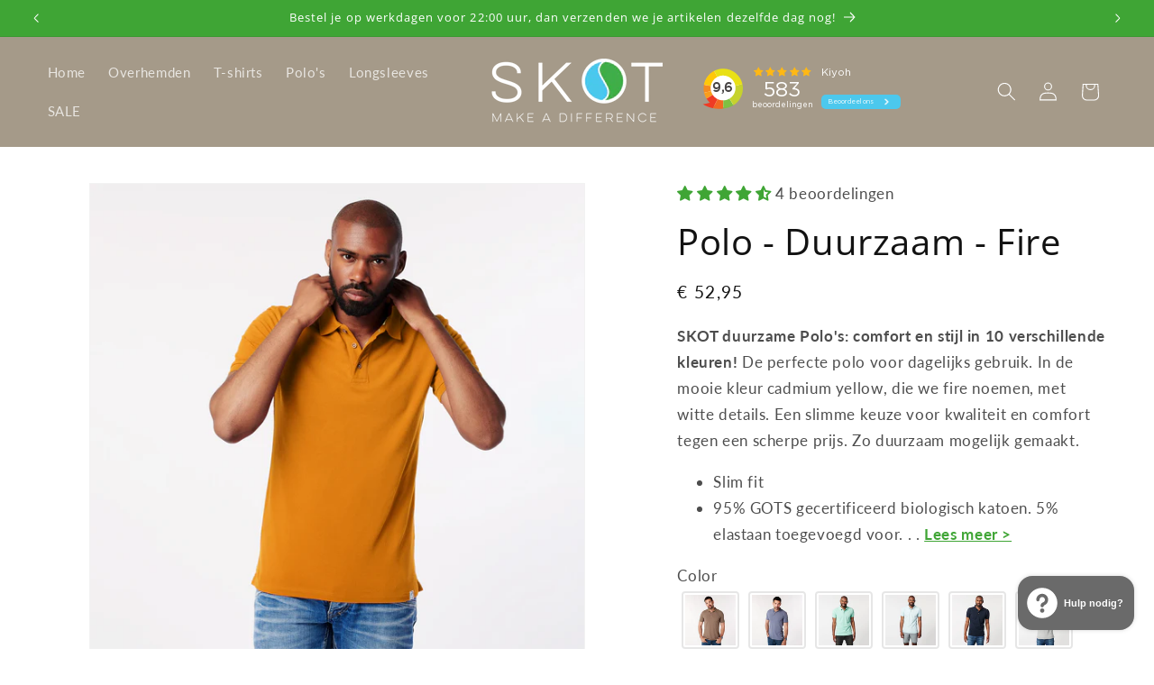

--- FILE ---
content_type: text/css
request_url: https://www.skotfashion.com/cdn/shop/t/67/assets/custom-css-shopify.css?v=149429521125768075331765876066
body_size: -307
content:
@media screen and (min-width: 750px){.section+.section{margin-top:0!important}.header__kiyoh.desktop{display:block}.mobile{display:none!important}}@media screen and (max-width: 750px){.header__kiyoh.desktop{display:none!important}.mobile{display:block}}.h5 span,.slider-button{color:#fff!important}svg.icon.icon-arrow{color:#fff!important}.product-form__submit.button.button--full-width.button--secondary{background-color:#3fa535!important;color:#fff}.product-form__submit.button.button--full-width.button--secondary:after{display:none}.header__kiyoh{display:flex;grid-area:icons;justify-self:auto;justify-content:center;margin-right:160px}@media only screen and (max-width: 600px){.header__kiyoh{margin-right:90px!important;margin-left:10px;justify-content:flex-end!important}}.product__tax.caption.rte{display:none}.product-description-full a{color:#121212bf}div#edt-p{line-height:0em}div#edt-p{float:left}
/*# sourceMappingURL=/cdn/shop/t/67/assets/custom-css-shopify.css.map?v=149429521125768075331765876066 */


--- FILE ---
content_type: text/javascript; charset=utf-8
request_url: https://www.skotfashion.com/products/polo-grey-melange.js
body_size: 1105
content:
{"id":7047300808757,"title":"Polo - Sustainable - Grey Melange","handle":"polo-grey-melange","description":"\u003cstrong\u003eSKOT sustainable Polo's: comfort and style in 10 different colors!\u003c\/strong\u003e The perfect polo for everyday wear. In the pique melange color grey, with orange details. A smart choice for quality and comfort at a sharp price. Made as sustainable as possible.\n\u003cul\u003e\n\u003cli\u003eSlim fit\u003c\/li\u003e\n\u003cli\u003e95% GOTS certified organic cotton. 5% elastane added for optimal comfort\u003c\/li\u003e\n\u003cli\u003eFair Trade production\u003c\/li\u003e\n\u003cli\u003e205 grams quality fabric. Made to last extra long.\u003c\/li\u003e\n\u003cli\u003eSize advice: go for your own size, unless you like to wear it loose. Then go 1 size up.\u003c\/li\u003e\n\u003cli\u003eThe model Brice is 1.86 long and wears a size Medium \u003c\/li\u003e\n\u003c\/ul\u003e\n\u003cp\u003e\u003cmeta charset=\"UTF-8\"\u003e\u003cspan data-mce-fragment=\"1\"\u003eAvailable in: \u003c\/span\u003e\u003ca href=\"https:\/\/skotfashion.com\/products\/polo-navy-classic\" data-mce-href=\"https:\/\/skotfashion.com\/products\/polo-navy-classic\" target=\"_blank\" data-mce-fragment=\"1\"\u003eNavy\u003c\/a\u003e\u003cspan data-mce-fragment=\"1\"\u003e, \u003c\/span\u003e\u003cspan data-mce-fragment=\"1\"\u003e\u003c\/span\u003e\u003ca href=\"https:\/\/skotfashion.com\/products\/polo-forrest-green\" data-mce-href=\"https:\/\/skotfashion.com\/products\/polo-forrest-green\" target=\"_blank\"\u003eForrest Green\u003c\/a\u003e\u003cspan data-mce-fragment=\"1\"\u003e, \u003c\/span\u003e\u003cspan data-mce-fragment=\"1\"\u003e\u003c\/span\u003e\u003ca href=\"https:\/\/skotfashion.com\/products\/polo-grey-melange\" data-mce-href=\"https:\/\/skotfashion.com\/products\/polo-grey-melange\" target=\"_blank\" data-mce-fragment=\"1\"\u003eGrey Melange\u003c\/a\u003e\u003cspan data-mce-fragment=\"1\"\u003e, \u003c\/span\u003e\u003cspan data-mce-fragment=\"1\"\u003e\u003c\/span\u003e\u003ca href=\"https:\/\/skotfashion.com\/products\/polo-the-new-black\" data-mce-href=\"https:\/\/skotfashion.com\/products\/polo-the-new-black\" target=\"_blank\" data-mce-fragment=\"1\"\u003eThe \u003c\/a\u003e\u003ca href=\"https:\/\/skotfashion.com\/products\/polo-the-new-black\" data-mce-href=\"https:\/\/skotfashion.com\/products\/polo-the-new-black\" target=\"_blank\"\u003eNew\u003c\/a\u003e\u003ca href=\"https:\/\/skotfashion.com\/products\/polo-the-new-black\" data-mce-href=\"https:\/\/skotfashion.com\/products\/polo-the-new-black\" target=\"_blank\" data-mce-fragment=\"1\"\u003e Black\u003c\/a\u003e\u003cspan data-mce-fragment=\"1\"\u003e, \u003c\/span\u003e\u003cspan data-mce-fragment=\"1\"\u003e\u003c\/span\u003e\u003ca href=\"https:\/\/skotfashion.com\/products\/polo-crystal-blue\" data-mce-href=\"https:\/\/skotfashion.com\/products\/polo-crystal-blue\" target=\"_blank\"\u003eCrystal\u003c\/a\u003e\u003ca href=\"https:\/\/skotfashion.com\/products\/polo-crystal-blue\" data-mce-href=\"https:\/\/skotfashion.com\/products\/polo-crystal-blue\" target=\"_blank\" data-mce-fragment=\"1\"\u003e Blue\u003c\/a\u003e\u003cspan data-mce-fragment=\"1\"\u003e, \u003c\/span\u003e\u003cspan data-mce-fragment=\"1\"\u003e\u003c\/span\u003e\u003ca href=\"https:\/\/skotfashion.com\/products\/polo-really-white\" data-mce-href=\"https:\/\/skotfashion.com\/products\/polo-really-white\" target=\"_blank\" data-mce-fragment=\"1\"\u003eReally White\u003c\/a\u003e\u003cspan data-mce-fragment=\"1\"\u003e, \u003c\/span\u003e\u003cspan data-mce-fragment=\"1\"\u003e\u003c\/span\u003e\u003ca href=\"https:\/\/skotfashion.com\/products\/polo-green-sapphire\" data-mce-href=\"https:\/\/skotfashion.com\/products\/polo-green-sapphire\" target=\"_blank\" data-mce-fragment=\"1\"\u003eGreen Sapphire\u003c\/a\u003e\u003cspan data-mce-fragment=\"1\"\u003e, \u003c\/span\u003e\u003cspan data-mce-fragment=\"1\"\u003e\u003c\/span\u003e\u003ca href=\"https:\/\/skotfashion.com\/products\/polo-ruby-red\" data-mce-href=\"https:\/\/skotfashion.com\/products\/polo-ruby-red\" target=\"_blank\" data-mce-fragment=\"1\"\u003eRuby Red\u003c\/a\u003e\u003cspan\u003e, \u003c\/span\u003e\u003ca href=\"https:\/\/skotfashion.com\/nl\/products\/polo-sustainable-fire\" target=\"_blank\" data-mce-href=\"https:\/\/skotfashion.com\/nl\/products\/polo-sustainable-fire\"\u003eFire\u003c\/a\u003e\u003cspan\u003e and \u003c\/span\u003e\u003ca href=\"https:\/\/skotfashion.com\/nl\/products\/polo-sustainable-sky\" target=\"_blank\" data-mce-href=\"https:\/\/skotfashion.com\/nl\/products\/polo-sustainable-sky\"\u003eSky\u003c\/a\u003e\u003c\/p\u003e","published_at":"2022-09-19T16:14:40+02:00","created_at":"2022-09-19T16:14:49+02:00","vendor":"SKOT Fashion","type":"Polo","tags":[],"price":5295,"price_min":5295,"price_max":5295,"available":true,"price_varies":false,"compare_at_price":null,"compare_at_price_min":0,"compare_at_price_max":0,"compare_at_price_varies":false,"variants":[{"id":41711627862069,"title":"XS","option1":"XS","option2":null,"option3":null,"sku":"3023101","requires_shipping":true,"taxable":true,"featured_image":null,"available":false,"name":"Polo - Sustainable - Grey Melange - XS","public_title":"XS","options":["XS"],"price":5295,"weight":0,"compare_at_price":null,"inventory_management":"shopify","barcode":"8720153023818","requires_selling_plan":false,"selling_plan_allocations":[]},{"id":41711627894837,"title":"S","option1":"S","option2":null,"option3":null,"sku":"3023102","requires_shipping":true,"taxable":true,"featured_image":null,"available":true,"name":"Polo - Sustainable - Grey Melange - S","public_title":"S","options":["S"],"price":5295,"weight":0,"compare_at_price":null,"inventory_management":"shopify","barcode":"8720153023825","requires_selling_plan":false,"selling_plan_allocations":[]},{"id":41711627927605,"title":"M","option1":"M","option2":null,"option3":null,"sku":"3023103","requires_shipping":true,"taxable":true,"featured_image":null,"available":true,"name":"Polo - Sustainable - Grey Melange - M","public_title":"M","options":["M"],"price":5295,"weight":0,"compare_at_price":null,"inventory_management":"shopify","barcode":"8720153023832","requires_selling_plan":false,"selling_plan_allocations":[]},{"id":41711627960373,"title":"L","option1":"L","option2":null,"option3":null,"sku":"3023104","requires_shipping":true,"taxable":true,"featured_image":null,"available":true,"name":"Polo - Sustainable - Grey Melange - L","public_title":"L","options":["L"],"price":5295,"weight":0,"compare_at_price":null,"inventory_management":"shopify","barcode":"8720153023849","requires_selling_plan":false,"selling_plan_allocations":[]},{"id":41711627993141,"title":"XL","option1":"XL","option2":null,"option3":null,"sku":"3023105","requires_shipping":true,"taxable":true,"featured_image":null,"available":true,"name":"Polo - Sustainable - Grey Melange - XL","public_title":"XL","options":["XL"],"price":5295,"weight":0,"compare_at_price":null,"inventory_management":"shopify","barcode":"8720153023856","requires_selling_plan":false,"selling_plan_allocations":[]},{"id":41711628058677,"title":"XXL","option1":"XXL","option2":null,"option3":null,"sku":"3023106","requires_shipping":true,"taxable":true,"featured_image":null,"available":true,"name":"Polo - Sustainable - Grey Melange - XXL","public_title":"XXL","options":["XXL"],"price":5295,"weight":0,"compare_at_price":null,"inventory_management":"shopify","barcode":"8720153023863","requires_selling_plan":false,"selling_plan_allocations":[]}],"images":["\/\/cdn.shopify.com\/s\/files\/1\/0596\/8877\/9829\/products\/20210412_skot_01_-52.jpg?v=1663597971","\/\/cdn.shopify.com\/s\/files\/1\/0596\/8877\/9829\/products\/20210412_skot_polo_grey.jpg?v=1663597971","\/\/cdn.shopify.com\/s\/files\/1\/0596\/8877\/9829\/products\/20210412_skot_01_-15.jpg?v=1663596889","\/\/cdn.shopify.com\/s\/files\/1\/0596\/8877\/9829\/products\/20210412_skot_01_-31.jpg?v=1663596889","\/\/cdn.shopify.com\/s\/files\/1\/0596\/8877\/9829\/products\/20210412_skot_01_-70.jpg?v=1663596889","\/\/cdn.shopify.com\/s\/files\/1\/0596\/8877\/9829\/files\/12.jpg?v=1715774486","\/\/cdn.shopify.com\/s\/files\/1\/0596\/8877\/9829\/files\/13.jpg?v=1715774486","\/\/cdn.shopify.com\/s\/files\/1\/0596\/8877\/9829\/files\/9.jpg?v=1715774485","\/\/cdn.shopify.com\/s\/files\/1\/0596\/8877\/9829\/files\/11.jpg?v=1715774485","\/\/cdn.shopify.com\/s\/files\/1\/0596\/8877\/9829\/files\/10.jpg?v=1715774486"],"featured_image":"\/\/cdn.shopify.com\/s\/files\/1\/0596\/8877\/9829\/products\/20210412_skot_01_-52.jpg?v=1663597971","options":[{"name":"Size","position":1,"values":["XS","S","M","L","XL","XXL"]}],"url":"\/products\/polo-grey-melange","media":[{"alt":null,"id":25005558235189,"position":1,"preview_image":{"aspect_ratio":1.0,"height":1500,"width":1500,"src":"https:\/\/cdn.shopify.com\/s\/files\/1\/0596\/8877\/9829\/products\/20210412_skot_01_-52.jpg?v=1663597971"},"aspect_ratio":1.0,"height":1500,"media_type":"image","src":"https:\/\/cdn.shopify.com\/s\/files\/1\/0596\/8877\/9829\/products\/20210412_skot_01_-52.jpg?v=1663597971","width":1500},{"alt":null,"id":25005558202421,"position":2,"preview_image":{"aspect_ratio":1.0,"height":1500,"width":1500,"src":"https:\/\/cdn.shopify.com\/s\/files\/1\/0596\/8877\/9829\/products\/20210412_skot_polo_grey.jpg?v=1663597971"},"aspect_ratio":1.0,"height":1500,"media_type":"image","src":"https:\/\/cdn.shopify.com\/s\/files\/1\/0596\/8877\/9829\/products\/20210412_skot_polo_grey.jpg?v=1663597971","width":1500},{"alt":null,"id":25005558267957,"position":3,"preview_image":{"aspect_ratio":1.0,"height":1500,"width":1500,"src":"https:\/\/cdn.shopify.com\/s\/files\/1\/0596\/8877\/9829\/products\/20210412_skot_01_-15.jpg?v=1663596889"},"aspect_ratio":1.0,"height":1500,"media_type":"image","src":"https:\/\/cdn.shopify.com\/s\/files\/1\/0596\/8877\/9829\/products\/20210412_skot_01_-15.jpg?v=1663596889","width":1500},{"alt":null,"id":25005558300725,"position":4,"preview_image":{"aspect_ratio":1.0,"height":1500,"width":1500,"src":"https:\/\/cdn.shopify.com\/s\/files\/1\/0596\/8877\/9829\/products\/20210412_skot_01_-31.jpg?v=1663596889"},"aspect_ratio":1.0,"height":1500,"media_type":"image","src":"https:\/\/cdn.shopify.com\/s\/files\/1\/0596\/8877\/9829\/products\/20210412_skot_01_-31.jpg?v=1663596889","width":1500},{"alt":null,"id":25005558333493,"position":5,"preview_image":{"aspect_ratio":1.0,"height":1500,"width":1500,"src":"https:\/\/cdn.shopify.com\/s\/files\/1\/0596\/8877\/9829\/products\/20210412_skot_01_-70.jpg?v=1663596889"},"aspect_ratio":1.0,"height":1500,"media_type":"image","src":"https:\/\/cdn.shopify.com\/s\/files\/1\/0596\/8877\/9829\/products\/20210412_skot_01_-70.jpg?v=1663596889","width":1500},{"alt":null,"id":45849883672914,"position":6,"preview_image":{"aspect_ratio":1.0,"height":1500,"width":1500,"src":"https:\/\/cdn.shopify.com\/s\/files\/1\/0596\/8877\/9829\/files\/12.jpg?v=1715774486"},"aspect_ratio":1.0,"height":1500,"media_type":"image","src":"https:\/\/cdn.shopify.com\/s\/files\/1\/0596\/8877\/9829\/files\/12.jpg?v=1715774486","width":1500},{"alt":null,"id":45849883148626,"position":7,"preview_image":{"aspect_ratio":1.0,"height":1500,"width":1500,"src":"https:\/\/cdn.shopify.com\/s\/files\/1\/0596\/8877\/9829\/files\/13.jpg?v=1715774486"},"aspect_ratio":1.0,"height":1500,"media_type":"image","src":"https:\/\/cdn.shopify.com\/s\/files\/1\/0596\/8877\/9829\/files\/13.jpg?v=1715774486","width":1500},{"alt":null,"id":45849881674066,"position":8,"preview_image":{"aspect_ratio":1.0,"height":1500,"width":1500,"src":"https:\/\/cdn.shopify.com\/s\/files\/1\/0596\/8877\/9829\/files\/9.jpg?v=1715774485"},"aspect_ratio":1.0,"height":1500,"media_type":"image","src":"https:\/\/cdn.shopify.com\/s\/files\/1\/0596\/8877\/9829\/files\/9.jpg?v=1715774485","width":1500},{"alt":null,"id":45849881936210,"position":9,"preview_image":{"aspect_ratio":1.0,"height":1500,"width":1500,"src":"https:\/\/cdn.shopify.com\/s\/files\/1\/0596\/8877\/9829\/files\/11.jpg?v=1715774485"},"aspect_ratio":1.0,"height":1500,"media_type":"image","src":"https:\/\/cdn.shopify.com\/s\/files\/1\/0596\/8877\/9829\/files\/11.jpg?v=1715774485","width":1500},{"alt":null,"id":45849881575762,"position":10,"preview_image":{"aspect_ratio":1.0,"height":1500,"width":1500,"src":"https:\/\/cdn.shopify.com\/s\/files\/1\/0596\/8877\/9829\/files\/10.jpg?v=1715774486"},"aspect_ratio":1.0,"height":1500,"media_type":"image","src":"https:\/\/cdn.shopify.com\/s\/files\/1\/0596\/8877\/9829\/files\/10.jpg?v=1715774486","width":1500}],"requires_selling_plan":false,"selling_plan_groups":[]}

--- FILE ---
content_type: text/javascript; charset=utf-8
request_url: https://www.skotfashion.com/products/polo-ruby-red.js
body_size: 966
content:
{"id":7047301234741,"title":"Polo - Sustainable - Ruby Red","handle":"polo-ruby-red","description":"\u003cstrong\u003eSKOT sustainable Polo's: comfort and style in 10 different colors!\u003c\/strong\u003e The perfect polo for everyday wear. In the color Ruby Red, with White details. A smart choice for quality and comfort at a sharp price. Made as sustainable as possible.\n\u003cul\u003e\n\u003cli\u003eSlim fit\u003c\/li\u003e\n\u003cli\u003e95% GOTS certified organic cotton. 5% elastane added for optimal comfort\u003c\/li\u003e\n\u003cli\u003eFair Trade production\u003c\/li\u003e\n\u003cli\u003e205 grams quality fabric. Made to last extra long.\u003c\/li\u003e\n\u003cli\u003eSize advice: go for your own size, unless you like to wear it loose. Then go 1 size up.\u003c\/li\u003e\n\u003cli\u003eThe model Brice is 1.86 long and wears a size Medium.\u003c\/li\u003e\n\u003c\/ul\u003e\n\u003cp\u003e\u003cmeta charset=\"UTF-8\"\u003e\u003cspan data-mce-fragment=\"1\"\u003eAvailable in: \u003c\/span\u003e\u003ca href=\"https:\/\/skotfashion.com\/products\/polo-navy-classic\" data-mce-href=\"https:\/\/skotfashion.com\/products\/polo-navy-classic\" target=\"_blank\" data-mce-fragment=\"1\"\u003eNavy\u003c\/a\u003e\u003cspan data-mce-fragment=\"1\"\u003e, \u003c\/span\u003e\u003cspan data-mce-fragment=\"1\"\u003e\u003c\/span\u003e\u003ca href=\"https:\/\/skotfashion.com\/products\/polo-forrest-green\" data-mce-href=\"https:\/\/skotfashion.com\/products\/polo-forrest-green\" target=\"_blank\"\u003eForrest Green\u003c\/a\u003e\u003cspan data-mce-fragment=\"1\"\u003e, \u003c\/span\u003e\u003cspan data-mce-fragment=\"1\"\u003e\u003c\/span\u003e\u003ca href=\"https:\/\/skotfashion.com\/products\/polo-grey-melange\" data-mce-href=\"https:\/\/skotfashion.com\/products\/polo-grey-melange\" target=\"_blank\" data-mce-fragment=\"1\"\u003eGrey Melange\u003c\/a\u003e\u003cspan data-mce-fragment=\"1\"\u003e, \u003c\/span\u003e\u003cspan data-mce-fragment=\"1\"\u003e\u003c\/span\u003e\u003ca href=\"https:\/\/skotfashion.com\/products\/polo-the-new-black\" data-mce-href=\"https:\/\/skotfashion.com\/products\/polo-the-new-black\" target=\"_blank\" data-mce-fragment=\"1\"\u003eThe \u003c\/a\u003e\u003ca href=\"https:\/\/skotfashion.com\/products\/polo-the-new-black\" data-mce-href=\"https:\/\/skotfashion.com\/products\/polo-the-new-black\" target=\"_blank\"\u003eNew\u003c\/a\u003e\u003ca href=\"https:\/\/skotfashion.com\/products\/polo-the-new-black\" data-mce-href=\"https:\/\/skotfashion.com\/products\/polo-the-new-black\" target=\"_blank\" data-mce-fragment=\"1\"\u003e Black\u003c\/a\u003e\u003cspan data-mce-fragment=\"1\"\u003e, \u003c\/span\u003e\u003cspan data-mce-fragment=\"1\"\u003e\u003c\/span\u003e\u003ca href=\"https:\/\/skotfashion.com\/products\/polo-crystal-blue\" data-mce-href=\"https:\/\/skotfashion.com\/products\/polo-crystal-blue\" target=\"_blank\"\u003eCrystal\u003c\/a\u003e\u003ca href=\"https:\/\/skotfashion.com\/products\/polo-crystal-blue\" data-mce-href=\"https:\/\/skotfashion.com\/products\/polo-crystal-blue\" target=\"_blank\" data-mce-fragment=\"1\"\u003e Blue\u003c\/a\u003e\u003cspan data-mce-fragment=\"1\"\u003e, \u003c\/span\u003e\u003cspan data-mce-fragment=\"1\"\u003e\u003c\/span\u003e\u003ca href=\"https:\/\/skotfashion.com\/products\/polo-really-white\" data-mce-href=\"https:\/\/skotfashion.com\/products\/polo-really-white\" target=\"_blank\" data-mce-fragment=\"1\"\u003eReally White\u003c\/a\u003e\u003cspan data-mce-fragment=\"1\"\u003e, \u003c\/span\u003e\u003cspan data-mce-fragment=\"1\"\u003e\u003c\/span\u003e\u003ca href=\"https:\/\/skotfashion.com\/products\/polo-green-sapphire\" data-mce-href=\"https:\/\/skotfashion.com\/products\/polo-green-sapphire\" target=\"_blank\" data-mce-fragment=\"1\"\u003eGreen Sapphire\u003c\/a\u003e\u003cspan data-mce-fragment=\"1\"\u003e, \u003c\/span\u003e\u003cspan data-mce-fragment=\"1\"\u003e\u003c\/span\u003e\u003ca href=\"https:\/\/skotfashion.com\/products\/polo-ruby-red\" data-mce-href=\"https:\/\/skotfashion.com\/products\/polo-ruby-red\" target=\"_blank\" data-mce-fragment=\"1\"\u003eRuby Red\u003c\/a\u003e\u003cspan\u003e, \u003c\/span\u003e\u003ca href=\"https:\/\/skotfashion.com\/nl\/products\/polo-sustainable-fire\" target=\"_blank\" data-mce-href=\"https:\/\/skotfashion.com\/nl\/products\/polo-sustainable-fire\"\u003eFire\u003c\/a\u003e\u003cspan\u003e and \u003c\/span\u003e\u003ca href=\"https:\/\/skotfashion.com\/nl\/products\/polo-sustainable-sky\" target=\"_blank\" data-mce-href=\"https:\/\/skotfashion.com\/nl\/products\/polo-sustainable-sky\"\u003eSky\u003c\/a\u003e\u003c\/p\u003e","published_at":"2022-09-19T16:15:15+02:00","created_at":"2022-09-19T16:15:22+02:00","vendor":"SKOT Fashion","type":"Polo","tags":[],"price":5295,"price_min":5295,"price_max":5295,"available":true,"price_varies":false,"compare_at_price":null,"compare_at_price_min":0,"compare_at_price_max":0,"compare_at_price_varies":false,"variants":[{"id":41711629631541,"title":"S","option1":"S","option2":null,"option3":null,"sku":"3050102","requires_shipping":true,"taxable":true,"featured_image":null,"available":true,"name":"Polo - Sustainable - Ruby Red - S","public_title":"S","options":["S"],"price":5295,"weight":0,"compare_at_price":null,"inventory_management":"shopify","barcode":"8720153023887","requires_selling_plan":false,"selling_plan_allocations":[]},{"id":41711629664309,"title":"M","option1":"M","option2":null,"option3":null,"sku":"3050103","requires_shipping":true,"taxable":true,"featured_image":null,"available":true,"name":"Polo - Sustainable - Ruby Red - M","public_title":"M","options":["M"],"price":5295,"weight":0,"compare_at_price":null,"inventory_management":"shopify","barcode":"8720153023894","requires_selling_plan":false,"selling_plan_allocations":[]},{"id":41711629697077,"title":"L","option1":"L","option2":null,"option3":null,"sku":"3050104","requires_shipping":true,"taxable":true,"featured_image":null,"available":true,"name":"Polo - Sustainable - Ruby Red - L","public_title":"L","options":["L"],"price":5295,"weight":0,"compare_at_price":null,"inventory_management":"shopify","barcode":"8720153023900","requires_selling_plan":false,"selling_plan_allocations":[]},{"id":41711629729845,"title":"XL","option1":"XL","option2":null,"option3":null,"sku":"3050105","requires_shipping":true,"taxable":true,"featured_image":null,"available":true,"name":"Polo - Sustainable - Ruby Red - XL","public_title":"XL","options":["XL"],"price":5295,"weight":0,"compare_at_price":null,"inventory_management":"shopify","barcode":"8720153023917","requires_selling_plan":false,"selling_plan_allocations":[]},{"id":41711629762613,"title":"XXL","option1":"XXL","option2":null,"option3":null,"sku":"3050106","requires_shipping":true,"taxable":true,"featured_image":null,"available":true,"name":"Polo - Sustainable - Ruby Red - XXL","public_title":"XXL","options":["XXL"],"price":5295,"weight":0,"compare_at_price":null,"inventory_management":"shopify","barcode":"8720153023924","requires_selling_plan":false,"selling_plan_allocations":[]}],"images":["\/\/cdn.shopify.com\/s\/files\/1\/0596\/8877\/9829\/products\/20220510_Skot_Polo_04_PDA.jpg?v=1663597987","\/\/cdn.shopify.com\/s\/files\/1\/0596\/8877\/9829\/products\/Skot_polo_red_PF.jpg?v=1663597987","\/\/cdn.shopify.com\/s\/files\/1\/0596\/8877\/9829\/products\/20220510_Skot_Polo_04_PF.jpg?v=1663596922","\/\/cdn.shopify.com\/s\/files\/1\/0596\/8877\/9829\/products\/20220510_Skot_Polo_04_PB.jpg?v=1663596922","\/\/cdn.shopify.com\/s\/files\/1\/0596\/8877\/9829\/files\/36.jpg?v=1715774485","\/\/cdn.shopify.com\/s\/files\/1\/0596\/8877\/9829\/files\/34.jpg?v=1715774485","\/\/cdn.shopify.com\/s\/files\/1\/0596\/8877\/9829\/files\/37.jpg?v=1715774485","\/\/cdn.shopify.com\/s\/files\/1\/0596\/8877\/9829\/files\/35.jpg?v=1715774485"],"featured_image":"\/\/cdn.shopify.com\/s\/files\/1\/0596\/8877\/9829\/products\/20220510_Skot_Polo_04_PDA.jpg?v=1663597987","options":[{"name":"Size","position":1,"values":["S","M","L","XL","XXL"]}],"url":"\/products\/polo-ruby-red","media":[{"alt":null,"id":25005564887093,"position":1,"preview_image":{"aspect_ratio":1.0,"height":1500,"width":1500,"src":"https:\/\/cdn.shopify.com\/s\/files\/1\/0596\/8877\/9829\/products\/20220510_Skot_Polo_04_PDA.jpg?v=1663597987"},"aspect_ratio":1.0,"height":1500,"media_type":"image","src":"https:\/\/cdn.shopify.com\/s\/files\/1\/0596\/8877\/9829\/products\/20220510_Skot_Polo_04_PDA.jpg?v=1663597987","width":1500},{"alt":null,"id":25005564854325,"position":2,"preview_image":{"aspect_ratio":1.0,"height":1500,"width":1500,"src":"https:\/\/cdn.shopify.com\/s\/files\/1\/0596\/8877\/9829\/products\/Skot_polo_red_PF.jpg?v=1663597987"},"aspect_ratio":1.0,"height":1500,"media_type":"image","src":"https:\/\/cdn.shopify.com\/s\/files\/1\/0596\/8877\/9829\/products\/Skot_polo_red_PF.jpg?v=1663597987","width":1500},{"alt":null,"id":25005564919861,"position":3,"preview_image":{"aspect_ratio":1.0,"height":1500,"width":1500,"src":"https:\/\/cdn.shopify.com\/s\/files\/1\/0596\/8877\/9829\/products\/20220510_Skot_Polo_04_PF.jpg?v=1663596922"},"aspect_ratio":1.0,"height":1500,"media_type":"image","src":"https:\/\/cdn.shopify.com\/s\/files\/1\/0596\/8877\/9829\/products\/20220510_Skot_Polo_04_PF.jpg?v=1663596922","width":1500},{"alt":null,"id":25005564952629,"position":4,"preview_image":{"aspect_ratio":1.0,"height":1500,"width":1500,"src":"https:\/\/cdn.shopify.com\/s\/files\/1\/0596\/8877\/9829\/products\/20220510_Skot_Polo_04_PB.jpg?v=1663596922"},"aspect_ratio":1.0,"height":1500,"media_type":"image","src":"https:\/\/cdn.shopify.com\/s\/files\/1\/0596\/8877\/9829\/products\/20220510_Skot_Polo_04_PB.jpg?v=1663596922","width":1500},{"alt":null,"id":45849882231122,"position":5,"preview_image":{"aspect_ratio":1.0,"height":1500,"width":1500,"src":"https:\/\/cdn.shopify.com\/s\/files\/1\/0596\/8877\/9829\/files\/36.jpg?v=1715774485"},"aspect_ratio":1.0,"height":1500,"media_type":"image","src":"https:\/\/cdn.shopify.com\/s\/files\/1\/0596\/8877\/9829\/files\/36.jpg?v=1715774485","width":1500},{"alt":null,"id":45849881477458,"position":6,"preview_image":{"aspect_ratio":1.0,"height":1500,"width":1500,"src":"https:\/\/cdn.shopify.com\/s\/files\/1\/0596\/8877\/9829\/files\/34.jpg?v=1715774485"},"aspect_ratio":1.0,"height":1500,"media_type":"image","src":"https:\/\/cdn.shopify.com\/s\/files\/1\/0596\/8877\/9829\/files\/34.jpg?v=1715774485","width":1500},{"alt":null,"id":45849880953170,"position":7,"preview_image":{"aspect_ratio":1.0,"height":1500,"width":1500,"src":"https:\/\/cdn.shopify.com\/s\/files\/1\/0596\/8877\/9829\/files\/37.jpg?v=1715774485"},"aspect_ratio":1.0,"height":1500,"media_type":"image","src":"https:\/\/cdn.shopify.com\/s\/files\/1\/0596\/8877\/9829\/files\/37.jpg?v=1715774485","width":1500},{"alt":null,"id":45849880592722,"position":8,"preview_image":{"aspect_ratio":1.0,"height":1500,"width":1500,"src":"https:\/\/cdn.shopify.com\/s\/files\/1\/0596\/8877\/9829\/files\/35.jpg?v=1715774485"},"aspect_ratio":1.0,"height":1500,"media_type":"image","src":"https:\/\/cdn.shopify.com\/s\/files\/1\/0596\/8877\/9829\/files\/35.jpg?v=1715774485","width":1500}],"requires_selling_plan":false,"selling_plan_groups":[]}

--- FILE ---
content_type: text/javascript; charset=utf-8
request_url: https://www.skotfashion.com/products/polo-sustainable-walnut.js
body_size: 1134
content:
{"id":10101967978834,"title":"Polo - Sustainable - Walnut","handle":"polo-sustainable-walnut","description":"\u003cp\u003e\u003cstrong\u003eSKOT sustainable Polo's: comfort and style in 12 different colors!\u003c\/strong\u003e The perfect polo for everyday wear. In the beautiful color Walnut, with off-white details. A smart choice for quality and comfort at a sharp price. Made as sustainable as possible.\u003c\/p\u003e\n\u003cul\u003e\n\u003cli\u003eSlim fit\u003c\/li\u003e\n\u003cli\u003e95% GOTS certified organic cotton. 5% elastane added for optimal comfort\u003c\/li\u003e\n\u003cli\u003eFair Trade production\u003c\/li\u003e\n\u003cli\u003e205 grams quality fabric. Made to last extra long.\u003c\/li\u003e\n\u003cli\u003eSize advice: go for your own size, unless you like to wear it loose. Then go 1 size up.\u003c\/li\u003e\n\u003cli\u003eThe model Brice is 1.86 long and wears a size Medium.\u003c\/li\u003e\n\u003c\/ul\u003e","published_at":"2025-06-11T17:27:00+02:00","created_at":"2025-06-04T09:12:18+02:00","vendor":"SKOT Fashion","type":"Polo","tags":[],"price":5295,"price_min":5295,"price_max":5295,"available":true,"price_varies":false,"compare_at_price":null,"compare_at_price_min":0,"compare_at_price_max":0,"compare_at_price_varies":false,"variants":[{"id":50888251670866,"title":"XS","option1":"XS","option2":null,"option3":null,"sku":"3046101","requires_shipping":true,"taxable":true,"featured_image":null,"available":true,"name":"Polo - Sustainable - Walnut - XS","public_title":"XS","options":["XS"],"price":5295,"weight":200,"compare_at_price":null,"inventory_management":"shopify","barcode":"8720153025270","requires_selling_plan":false,"selling_plan_allocations":[]},{"id":50887503348050,"title":"S","option1":"S","option2":null,"option3":null,"sku":"3046102","requires_shipping":true,"taxable":true,"featured_image":null,"available":true,"name":"Polo - Sustainable - Walnut - S","public_title":"S","options":["S"],"price":5295,"weight":200,"compare_at_price":null,"inventory_management":"shopify","barcode":"8720153025287","requires_selling_plan":false,"selling_plan_allocations":[]},{"id":50887503380818,"title":"M","option1":"M","option2":null,"option3":null,"sku":"3046103","requires_shipping":true,"taxable":true,"featured_image":null,"available":true,"name":"Polo - Sustainable - Walnut - M","public_title":"M","options":["M"],"price":5295,"weight":200,"compare_at_price":null,"inventory_management":"shopify","barcode":"8720153025294","requires_selling_plan":false,"selling_plan_allocations":[]},{"id":50887503413586,"title":"L","option1":"L","option2":null,"option3":null,"sku":"3046104","requires_shipping":true,"taxable":true,"featured_image":null,"available":true,"name":"Polo - Sustainable - Walnut - L","public_title":"L","options":["L"],"price":5295,"weight":200,"compare_at_price":null,"inventory_management":"shopify","barcode":"8720153025300","requires_selling_plan":false,"selling_plan_allocations":[]},{"id":50887503446354,"title":"XL","option1":"XL","option2":null,"option3":null,"sku":"3046105","requires_shipping":true,"taxable":true,"featured_image":null,"available":true,"name":"Polo - Sustainable - Walnut - XL","public_title":"XL","options":["XL"],"price":5295,"weight":200,"compare_at_price":null,"inventory_management":"shopify","barcode":"8720153025317","requires_selling_plan":false,"selling_plan_allocations":[]},{"id":50887503479122,"title":"XXL","option1":"XXL","option2":null,"option3":null,"sku":"3046106","requires_shipping":true,"taxable":true,"featured_image":null,"available":true,"name":"Polo - Sustainable - Walnut - XXL","public_title":"XXL","options":["XXL"],"price":5295,"weight":200,"compare_at_price":null,"inventory_management":"shopify","barcode":"8720153025324","requires_selling_plan":false,"selling_plan_allocations":[]}],"images":["\/\/cdn.shopify.com\/s\/files\/1\/0596\/8877\/9829\/files\/20250418-skot_polo_walnut__40.jpg?v=1758898801","\/\/cdn.shopify.com\/s\/files\/1\/0596\/8877\/9829\/files\/SKOT-polo_walnut_PF.jpg?v=1758898762","\/\/cdn.shopify.com\/s\/files\/1\/0596\/8877\/9829\/files\/20250418_skot_polo_walnut_55.jpg?v=1758898762","\/\/cdn.shopify.com\/s\/files\/1\/0596\/8877\/9829\/files\/20250418_skot_polo_walnut__14.jpg?v=1758898762","\/\/cdn.shopify.com\/s\/files\/1\/0596\/8877\/9829\/files\/20250418_skot_polo_walnut_49.jpg?v=1758898762","\/\/cdn.shopify.com\/s\/files\/1\/0596\/8877\/9829\/files\/20250418_skot_polo_walnut_43.jpg?v=1758898762"],"featured_image":"\/\/cdn.shopify.com\/s\/files\/1\/0596\/8877\/9829\/files\/20250418-skot_polo_walnut__40.jpg?v=1758898801","options":[{"name":"Size","position":1,"values":["XS","S","M","L","XL","XXL"]}],"url":"\/products\/polo-sustainable-walnut","media":[{"alt":null,"id":53101154795858,"position":1,"preview_image":{"aspect_ratio":1.0,"height":1500,"width":1500,"src":"https:\/\/cdn.shopify.com\/s\/files\/1\/0596\/8877\/9829\/files\/20250418-skot_polo_walnut__40.jpg?v=1758898801"},"aspect_ratio":1.0,"height":1500,"media_type":"image","src":"https:\/\/cdn.shopify.com\/s\/files\/1\/0596\/8877\/9829\/files\/20250418-skot_polo_walnut__40.jpg?v=1758898801","width":1500},{"alt":null,"id":51546791641426,"position":2,"preview_image":{"aspect_ratio":1.0,"height":960,"width":960,"src":"https:\/\/cdn.shopify.com\/s\/files\/1\/0596\/8877\/9829\/files\/SKOT-polo_walnut_PF.jpg?v=1758898762"},"aspect_ratio":1.0,"height":960,"media_type":"image","src":"https:\/\/cdn.shopify.com\/s\/files\/1\/0596\/8877\/9829\/files\/SKOT-polo_walnut_PF.jpg?v=1758898762","width":960},{"alt":null,"id":50769003348306,"position":3,"preview_image":{"aspect_ratio":1.0,"height":1500,"width":1500,"src":"https:\/\/cdn.shopify.com\/s\/files\/1\/0596\/8877\/9829\/files\/20250418_skot_polo_walnut_55.jpg?v=1758898762"},"aspect_ratio":1.0,"height":1500,"media_type":"image","src":"https:\/\/cdn.shopify.com\/s\/files\/1\/0596\/8877\/9829\/files\/20250418_skot_polo_walnut_55.jpg?v=1758898762","width":1500},{"alt":null,"id":50891537383762,"position":4,"preview_image":{"aspect_ratio":1.0,"height":1500,"width":1500,"src":"https:\/\/cdn.shopify.com\/s\/files\/1\/0596\/8877\/9829\/files\/20250418_skot_polo_walnut__14.jpg?v=1758898762"},"aspect_ratio":1.0,"height":1500,"media_type":"image","src":"https:\/\/cdn.shopify.com\/s\/files\/1\/0596\/8877\/9829\/files\/20250418_skot_polo_walnut__14.jpg?v=1758898762","width":1500},{"alt":null,"id":50769003381074,"position":5,"preview_image":{"aspect_ratio":1.0,"height":1500,"width":1500,"src":"https:\/\/cdn.shopify.com\/s\/files\/1\/0596\/8877\/9829\/files\/20250418_skot_polo_walnut_49.jpg?v=1758898762"},"aspect_ratio":1.0,"height":1500,"media_type":"image","src":"https:\/\/cdn.shopify.com\/s\/files\/1\/0596\/8877\/9829\/files\/20250418_skot_polo_walnut_49.jpg?v=1758898762","width":1500},{"alt":null,"id":50769003479378,"position":6,"preview_image":{"aspect_ratio":1.0,"height":1500,"width":1500,"src":"https:\/\/cdn.shopify.com\/s\/files\/1\/0596\/8877\/9829\/files\/20250418_skot_polo_walnut_43.jpg?v=1758898762"},"aspect_ratio":1.0,"height":1500,"media_type":"image","src":"https:\/\/cdn.shopify.com\/s\/files\/1\/0596\/8877\/9829\/files\/20250418_skot_polo_walnut_43.jpg?v=1758898762","width":1500}],"requires_selling_plan":false,"selling_plan_groups":[]}

--- FILE ---
content_type: text/javascript; charset=utf-8
request_url: https://www.skotfashion.com/products/polo-sustainable-storm.js
body_size: 970
content:
{"id":10102091448658,"title":"Polo - Sustainable - Storm","handle":"polo-sustainable-storm","description":"\u003cp\u003e\u003cstrong\u003eSKOT sustainable Polo's: comfort and style in 12 different colors!\u003c\/strong\u003e The perfect polo for everyday wear. In the beautiful color Storm, with off-white details. A smart choice for quality and comfort at a sharp price. Made as sustainable as possible.\u003c\/p\u003e\n\u003cul\u003e\n\u003cli\u003eSlim fit\u003c\/li\u003e\n\u003cli\u003e95% GOTS certified organic cotton. 5% elastane added for optimal comfort\u003c\/li\u003e\n\u003cli\u003eFair Trade production\u003c\/li\u003e\n\u003cli\u003e205 grams quality fabric. Made to last extra long.\u003c\/li\u003e\n\u003cli\u003eSize advice: go for your own size, unless you like to wear it loose. Then go 1 size up.\u003c\/li\u003e\n\u003cli\u003eThe model Brice is 1.86 long and wears a size Medium.\u003c\/li\u003e\n\u003c\/ul\u003e","published_at":"2025-06-11T17:30:04+02:00","created_at":"2025-06-04T10:24:42+02:00","vendor":"SKOT Fashion","type":"Polo","tags":[],"price":5295,"price_min":5295,"price_max":5295,"available":true,"price_varies":false,"compare_at_price":null,"compare_at_price_min":0,"compare_at_price_max":0,"compare_at_price_varies":false,"variants":[{"id":50888282898770,"title":"XS","option1":"XS","option2":null,"option3":null,"sku":"3065101","requires_shipping":true,"taxable":true,"featured_image":null,"available":true,"name":"Polo - Sustainable - Storm - XS","public_title":"XS","options":["XS"],"price":5295,"weight":205,"compare_at_price":null,"inventory_management":"shopify","barcode":"8720153025331","requires_selling_plan":false,"selling_plan_allocations":[]},{"id":50888282734930,"title":"S","option1":"S","option2":null,"option3":null,"sku":"3065102","requires_shipping":true,"taxable":true,"featured_image":null,"available":true,"name":"Polo - Sustainable - Storm - S","public_title":"S","options":["S"],"price":5295,"weight":205,"compare_at_price":null,"inventory_management":"shopify","barcode":"8720153025348","requires_selling_plan":false,"selling_plan_allocations":[]},{"id":50888282767698,"title":"M","option1":"M","option2":null,"option3":null,"sku":"3065103","requires_shipping":true,"taxable":true,"featured_image":null,"available":true,"name":"Polo - Sustainable - Storm - M","public_title":"M","options":["M"],"price":5295,"weight":205,"compare_at_price":null,"inventory_management":"shopify","barcode":"8720153025355","requires_selling_plan":false,"selling_plan_allocations":[]},{"id":50888282800466,"title":"L","option1":"L","option2":null,"option3":null,"sku":"3065104","requires_shipping":true,"taxable":true,"featured_image":null,"available":true,"name":"Polo - Sustainable - Storm - L","public_title":"L","options":["L"],"price":5295,"weight":205,"compare_at_price":null,"inventory_management":"shopify","barcode":"8720153025362","requires_selling_plan":false,"selling_plan_allocations":[]},{"id":50888282833234,"title":"XL","option1":"XL","option2":null,"option3":null,"sku":"3065105","requires_shipping":true,"taxable":true,"featured_image":null,"available":true,"name":"Polo - Sustainable - Storm - XL","public_title":"XL","options":["XL"],"price":5295,"weight":205,"compare_at_price":null,"inventory_management":"shopify","barcode":"8720153025379","requires_selling_plan":false,"selling_plan_allocations":[]},{"id":50888282866002,"title":"XXL","option1":"XXL","option2":null,"option3":null,"sku":"3065106","requires_shipping":true,"taxable":true,"featured_image":null,"available":true,"name":"Polo - Sustainable - Storm - XXL","public_title":"XXL","options":["XXL"],"price":5295,"weight":205,"compare_at_price":null,"inventory_management":"shopify","barcode":"8720153025386","requires_selling_plan":false,"selling_plan_allocations":[]}],"images":["\/\/cdn.shopify.com\/s\/files\/1\/0596\/8877\/9829\/files\/20250418_skot_polo_stone_61.jpg?v=1749025509","\/\/cdn.shopify.com\/s\/files\/1\/0596\/8877\/9829\/files\/SKOT-polo_storm_PF.jpg?v=1752617736","\/\/cdn.shopify.com\/s\/files\/1\/0596\/8877\/9829\/files\/20250418_skot_polo_stone_77.jpg?v=1752617736","\/\/cdn.shopify.com\/s\/files\/1\/0596\/8877\/9829\/files\/20250418_skot_polo_stone_1.jpg?v=1752617736","\/\/cdn.shopify.com\/s\/files\/1\/0596\/8877\/9829\/files\/20250418_skot_polo_stone_72.jpg?v=1752617736","\/\/cdn.shopify.com\/s\/files\/1\/0596\/8877\/9829\/files\/20250418_skot_polo_stone_67.jpg?v=1752617736"],"featured_image":"\/\/cdn.shopify.com\/s\/files\/1\/0596\/8877\/9829\/files\/20250418_skot_polo_stone_61.jpg?v=1749025509","options":[{"name":"Size","position":1,"values":["XS","S","M","L","XL","XXL"]}],"url":"\/products\/polo-sustainable-storm","media":[{"alt":null,"id":50770158190930,"position":1,"preview_image":{"aspect_ratio":1.0,"height":1500,"width":1500,"src":"https:\/\/cdn.shopify.com\/s\/files\/1\/0596\/8877\/9829\/files\/20250418_skot_polo_stone_61.jpg?v=1749025509"},"aspect_ratio":1.0,"height":1500,"media_type":"image","src":"https:\/\/cdn.shopify.com\/s\/files\/1\/0596\/8877\/9829\/files\/20250418_skot_polo_stone_61.jpg?v=1749025509","width":1500},{"alt":null,"id":51546781253970,"position":2,"preview_image":{"aspect_ratio":1.0,"height":960,"width":960,"src":"https:\/\/cdn.shopify.com\/s\/files\/1\/0596\/8877\/9829\/files\/SKOT-polo_storm_PF.jpg?v=1752617736"},"aspect_ratio":1.0,"height":960,"media_type":"image","src":"https:\/\/cdn.shopify.com\/s\/files\/1\/0596\/8877\/9829\/files\/SKOT-polo_storm_PF.jpg?v=1752617736","width":960},{"alt":null,"id":50770158092626,"position":3,"preview_image":{"aspect_ratio":1.0,"height":1500,"width":1500,"src":"https:\/\/cdn.shopify.com\/s\/files\/1\/0596\/8877\/9829\/files\/20250418_skot_polo_stone_77.jpg?v=1752617736"},"aspect_ratio":1.0,"height":1500,"media_type":"image","src":"https:\/\/cdn.shopify.com\/s\/files\/1\/0596\/8877\/9829\/files\/20250418_skot_polo_stone_77.jpg?v=1752617736","width":1500},{"alt":null,"id":50770158223698,"position":4,"preview_image":{"aspect_ratio":1.0,"height":1500,"width":1500,"src":"https:\/\/cdn.shopify.com\/s\/files\/1\/0596\/8877\/9829\/files\/20250418_skot_polo_stone_1.jpg?v=1752617736"},"aspect_ratio":1.0,"height":1500,"media_type":"image","src":"https:\/\/cdn.shopify.com\/s\/files\/1\/0596\/8877\/9829\/files\/20250418_skot_polo_stone_1.jpg?v=1752617736","width":1500},{"alt":null,"id":50770158125394,"position":5,"preview_image":{"aspect_ratio":1.0,"height":1500,"width":1500,"src":"https:\/\/cdn.shopify.com\/s\/files\/1\/0596\/8877\/9829\/files\/20250418_skot_polo_stone_72.jpg?v=1752617736"},"aspect_ratio":1.0,"height":1500,"media_type":"image","src":"https:\/\/cdn.shopify.com\/s\/files\/1\/0596\/8877\/9829\/files\/20250418_skot_polo_stone_72.jpg?v=1752617736","width":1500},{"alt":null,"id":50770158158162,"position":6,"preview_image":{"aspect_ratio":1.0,"height":1500,"width":1500,"src":"https:\/\/cdn.shopify.com\/s\/files\/1\/0596\/8877\/9829\/files\/20250418_skot_polo_stone_67.jpg?v=1752617736"},"aspect_ratio":1.0,"height":1500,"media_type":"image","src":"https:\/\/cdn.shopify.com\/s\/files\/1\/0596\/8877\/9829\/files\/20250418_skot_polo_stone_67.jpg?v=1752617736","width":1500}],"requires_selling_plan":false,"selling_plan_groups":[]}

--- FILE ---
content_type: text/javascript; charset=utf-8
request_url: https://www.skotfashion.com/products/polo-the-new-black.js
body_size: 872
content:
{"id":7047301136437,"title":"Polo - Sustainable - The New Black","handle":"polo-the-new-black","description":"\u003cstrong\u003eSKOT sustainable Polo's: comfort and style in 10 different colors!\u003c\/strong\u003e The perfect polo for everyday wear. In the color Black, with Orange details. A smart choice for quality and comfort at a sharp price. Made as sustainable as possible.\n\u003cul\u003e\n\u003cli\u003eSlim fit\u003c\/li\u003e\n\u003cli\u003e95% GOTS certified organic cotton. 5% elastane added for optimal comfort\u003c\/li\u003e\n\u003cli\u003eFair Trade production\u003c\/li\u003e\n\u003cli\u003e205 grams quality fabric. Made to last extra long.\u003c\/li\u003e\n\u003cli\u003eSize advice: go for your own size, unless you like to wear it loose. Then go 1 size up.\u003c\/li\u003e\n\u003cli\u003eThe model Brice is 1.86 long and wears a size Medium.\u003c\/li\u003e\n\u003c\/ul\u003e\n\u003cp\u003e\u003cmeta charset=\"UTF-8\"\u003e\u003cspan data-mce-fragment=\"1\"\u003eAvailable in: \u003c\/span\u003e\u003ca href=\"https:\/\/skotfashion.com\/products\/polo-navy-classic\" data-mce-href=\"https:\/\/skotfashion.com\/products\/polo-navy-classic\" target=\"_blank\" data-mce-fragment=\"1\"\u003eNavy\u003c\/a\u003e\u003cspan data-mce-fragment=\"1\"\u003e, \u003c\/span\u003e\u003cspan data-mce-fragment=\"1\"\u003e\u003c\/span\u003e\u003ca href=\"https:\/\/skotfashion.com\/products\/polo-forrest-green\" data-mce-href=\"https:\/\/skotfashion.com\/products\/polo-forrest-green\" target=\"_blank\"\u003eForrest Green\u003c\/a\u003e\u003cspan data-mce-fragment=\"1\"\u003e, \u003c\/span\u003e\u003cspan data-mce-fragment=\"1\"\u003e\u003c\/span\u003e\u003ca href=\"https:\/\/skotfashion.com\/products\/polo-grey-melange\" data-mce-href=\"https:\/\/skotfashion.com\/products\/polo-grey-melange\" target=\"_blank\" data-mce-fragment=\"1\"\u003eGrey Melange\u003c\/a\u003e\u003cspan data-mce-fragment=\"1\"\u003e, \u003c\/span\u003e\u003cspan data-mce-fragment=\"1\"\u003e\u003c\/span\u003e\u003ca href=\"https:\/\/skotfashion.com\/products\/polo-the-new-black\" data-mce-href=\"https:\/\/skotfashion.com\/products\/polo-the-new-black\" target=\"_blank\" data-mce-fragment=\"1\"\u003eThe \u003c\/a\u003e\u003ca href=\"https:\/\/skotfashion.com\/products\/polo-the-new-black\" data-mce-href=\"https:\/\/skotfashion.com\/products\/polo-the-new-black\" target=\"_blank\"\u003eNew\u003c\/a\u003e\u003ca href=\"https:\/\/skotfashion.com\/products\/polo-the-new-black\" data-mce-href=\"https:\/\/skotfashion.com\/products\/polo-the-new-black\" target=\"_blank\" data-mce-fragment=\"1\"\u003e Black\u003c\/a\u003e\u003cspan data-mce-fragment=\"1\"\u003e, \u003c\/span\u003e\u003cspan data-mce-fragment=\"1\"\u003e\u003c\/span\u003e\u003ca href=\"https:\/\/skotfashion.com\/products\/polo-crystal-blue\" data-mce-href=\"https:\/\/skotfashion.com\/products\/polo-crystal-blue\" target=\"_blank\"\u003eCrystal\u003c\/a\u003e\u003ca href=\"https:\/\/skotfashion.com\/products\/polo-crystal-blue\" data-mce-href=\"https:\/\/skotfashion.com\/products\/polo-crystal-blue\" target=\"_blank\" data-mce-fragment=\"1\"\u003e Blue\u003c\/a\u003e\u003cspan data-mce-fragment=\"1\"\u003e, \u003c\/span\u003e\u003cspan data-mce-fragment=\"1\"\u003e\u003c\/span\u003e\u003ca href=\"https:\/\/skotfashion.com\/products\/polo-really-white\" data-mce-href=\"https:\/\/skotfashion.com\/products\/polo-really-white\" target=\"_blank\" data-mce-fragment=\"1\"\u003eReally White\u003c\/a\u003e\u003cspan data-mce-fragment=\"1\"\u003e, \u003c\/span\u003e\u003cspan data-mce-fragment=\"1\"\u003e\u003c\/span\u003e\u003ca href=\"https:\/\/skotfashion.com\/products\/polo-green-sapphire\" data-mce-href=\"https:\/\/skotfashion.com\/products\/polo-green-sapphire\" target=\"_blank\" data-mce-fragment=\"1\"\u003eGreen Sapphire\u003c\/a\u003e\u003cspan data-mce-fragment=\"1\"\u003e, \u003c\/span\u003e\u003cspan data-mce-fragment=\"1\"\u003e\u003c\/span\u003e\u003ca href=\"https:\/\/skotfashion.com\/products\/polo-ruby-red\" data-mce-href=\"https:\/\/skotfashion.com\/products\/polo-ruby-red\" target=\"_blank\" data-mce-fragment=\"1\"\u003eRuby Red\u003c\/a\u003e\u003cspan\u003e, \u003c\/span\u003e\u003ca href=\"https:\/\/skotfashion.com\/nl\/products\/polo-sustainable-fire\" target=\"_blank\" data-mce-href=\"https:\/\/skotfashion.com\/nl\/products\/polo-sustainable-fire\"\u003eFire\u003c\/a\u003e\u003cspan\u003e and \u003c\/span\u003e\u003ca href=\"https:\/\/skotfashion.com\/nl\/products\/polo-sustainable-sky\" target=\"_blank\" data-mce-href=\"https:\/\/skotfashion.com\/nl\/products\/polo-sustainable-sky\"\u003eSky\u003c\/a\u003e\u003c\/p\u003e","published_at":"2022-09-19T16:15:06+02:00","created_at":"2022-09-19T16:15:14+02:00","vendor":"SKOT Fashion","type":"Polo","tags":[],"price":5295,"price_min":5295,"price_max":5295,"available":true,"price_varies":false,"compare_at_price":null,"compare_at_price_min":0,"compare_at_price_max":0,"compare_at_price_varies":false,"variants":[{"id":41711629369397,"title":"S","option1":"S","option2":null,"option3":null,"sku":"3021102","requires_shipping":true,"taxable":true,"featured_image":null,"available":true,"name":"Polo - Sustainable - The New Black - S","public_title":"S","options":["S"],"price":5295,"weight":0,"compare_at_price":null,"inventory_management":"shopify","barcode":"8720153023948","requires_selling_plan":false,"selling_plan_allocations":[]},{"id":41711629402165,"title":"M","option1":"M","option2":null,"option3":null,"sku":"3021103","requires_shipping":true,"taxable":true,"featured_image":null,"available":false,"name":"Polo - Sustainable - The New Black - M","public_title":"M","options":["M"],"price":5295,"weight":0,"compare_at_price":null,"inventory_management":"shopify","barcode":"8720153023955","requires_selling_plan":false,"selling_plan_allocations":[]},{"id":41711629434933,"title":"L","option1":"L","option2":null,"option3":null,"sku":"3021104","requires_shipping":true,"taxable":true,"featured_image":null,"available":true,"name":"Polo - Sustainable - The New Black - L","public_title":"L","options":["L"],"price":5295,"weight":0,"compare_at_price":null,"inventory_management":"shopify","barcode":"8720153023962","requires_selling_plan":false,"selling_plan_allocations":[]},{"id":41711629467701,"title":"XL","option1":"XL","option2":null,"option3":null,"sku":"3021105","requires_shipping":true,"taxable":true,"featured_image":null,"available":true,"name":"Polo - Sustainable - The New Black - XL","public_title":"XL","options":["XL"],"price":5295,"weight":0,"compare_at_price":null,"inventory_management":"shopify","barcode":"8720153023979","requires_selling_plan":false,"selling_plan_allocations":[]},{"id":41711629500469,"title":"XXL","option1":"XXL","option2":null,"option3":null,"sku":"3021106","requires_shipping":true,"taxable":true,"featured_image":null,"available":true,"name":"Polo - Sustainable - The New Black - XXL","public_title":"XXL","options":["XXL"],"price":5295,"weight":0,"compare_at_price":null,"inventory_management":"shopify","barcode":"8720153023986","requires_selling_plan":false,"selling_plan_allocations":[]}],"images":["\/\/cdn.shopify.com\/s\/files\/1\/0596\/8877\/9829\/products\/20220510_Skot_Polo_02_PDA.jpg?v=1663597992","\/\/cdn.shopify.com\/s\/files\/1\/0596\/8877\/9829\/products\/Skot_polo_black_PF.jpg?v=1663597992","\/\/cdn.shopify.com\/s\/files\/1\/0596\/8877\/9829\/products\/20220510_Skot_Polo_02_PF.jpg?v=1663596914","\/\/cdn.shopify.com\/s\/files\/1\/0596\/8877\/9829\/products\/20220510_Skot_Polo_02_PB.jpg?v=1663596914"],"featured_image":"\/\/cdn.shopify.com\/s\/files\/1\/0596\/8877\/9829\/products\/20220510_Skot_Polo_02_PDA.jpg?v=1663597992","options":[{"name":"Size","position":1,"values":["S","M","L","XL","XXL"]}],"url":"\/products\/polo-the-new-black","media":[{"alt":null,"id":25005563248693,"position":1,"preview_image":{"aspect_ratio":1.0,"height":1500,"width":1500,"src":"https:\/\/cdn.shopify.com\/s\/files\/1\/0596\/8877\/9829\/products\/20220510_Skot_Polo_02_PDA.jpg?v=1663597992"},"aspect_ratio":1.0,"height":1500,"media_type":"image","src":"https:\/\/cdn.shopify.com\/s\/files\/1\/0596\/8877\/9829\/products\/20220510_Skot_Polo_02_PDA.jpg?v=1663597992","width":1500},{"alt":null,"id":25005563183157,"position":2,"preview_image":{"aspect_ratio":1.0,"height":1500,"width":1500,"src":"https:\/\/cdn.shopify.com\/s\/files\/1\/0596\/8877\/9829\/products\/Skot_polo_black_PF.jpg?v=1663597992"},"aspect_ratio":1.0,"height":1500,"media_type":"image","src":"https:\/\/cdn.shopify.com\/s\/files\/1\/0596\/8877\/9829\/products\/Skot_polo_black_PF.jpg?v=1663597992","width":1500},{"alt":null,"id":25005563281461,"position":3,"preview_image":{"aspect_ratio":1.0,"height":1500,"width":1500,"src":"https:\/\/cdn.shopify.com\/s\/files\/1\/0596\/8877\/9829\/products\/20220510_Skot_Polo_02_PF.jpg?v=1663596914"},"aspect_ratio":1.0,"height":1500,"media_type":"image","src":"https:\/\/cdn.shopify.com\/s\/files\/1\/0596\/8877\/9829\/products\/20220510_Skot_Polo_02_PF.jpg?v=1663596914","width":1500},{"alt":null,"id":25005563346997,"position":4,"preview_image":{"aspect_ratio":1.0,"height":1500,"width":1500,"src":"https:\/\/cdn.shopify.com\/s\/files\/1\/0596\/8877\/9829\/products\/20220510_Skot_Polo_02_PB.jpg?v=1663596914"},"aspect_ratio":1.0,"height":1500,"media_type":"image","src":"https:\/\/cdn.shopify.com\/s\/files\/1\/0596\/8877\/9829\/products\/20220510_Skot_Polo_02_PB.jpg?v=1663596914","width":1500}],"requires_selling_plan":false,"selling_plan_groups":[]}

--- FILE ---
content_type: text/javascript; charset=utf-8
request_url: https://www.skotfashion.com/products/polo-sustainable-fire.js
body_size: 1263
content:
{"id":8447022203218,"title":"Polo - Sustainable - Fire","handle":"polo-sustainable-fire","description":"\u003cstrong\u003eSKOT sustainable Polo's: comfort and style in 10 different colors!\u003c\/strong\u003e The perfect polo for everyday wear. In the beautiful color Fire, with white details. A smart choice for quality and comfort at a sharp price. Made as sustainable as possible.\n\u003cul\u003e\n\u003cli\u003eSlim fit\u003c\/li\u003e\n\u003cli\u003e95% GOTS certified organic cotton. 5% elastane added for optimal comfort\u003c\/li\u003e\n\u003cli\u003eFair Trade production\u003c\/li\u003e\n\u003cli\u003e205 grams quality fabric. Made to last extra long.\u003c\/li\u003e\n\u003cli\u003eSize advice: go for your own size, unless you like to wear it loose. Then go 1 size up.\u003c\/li\u003e\n\u003cli\u003eThe model Brice is 1.86 long and wears a size Medium.\u003c\/li\u003e\n\u003c\/ul\u003e\n\u003cp\u003e \u003c\/p\u003e\n\u003cp\u003e\u003cmeta charset=\"UTF-8\"\u003e\u003cspan data-mce-fragment=\"1\"\u003eAvailable in: \u003c\/span\u003e\u003ca href=\"https:\/\/skotfashion.com\/products\/polo-navy-classic\" data-mce-fragment=\"1\" target=\"_blank\" data-mce-href=\"https:\/\/skotfashion.com\/products\/polo-navy-classic\"\u003eNavy\u003c\/a\u003e\u003cspan data-mce-fragment=\"1\"\u003e, \u003c\/span\u003e\u003cspan data-mce-fragment=\"1\"\u003e\u003c\/span\u003e\u003ca href=\"https:\/\/skotfashion.com\/products\/polo-forrest-green\" target=\"_blank\"\u003eForrest Green\u003c\/a\u003e\u003cspan data-mce-fragment=\"1\"\u003e, \u003c\/span\u003e\u003cspan data-mce-fragment=\"1\"\u003e\u003c\/span\u003e\u003ca href=\"https:\/\/skotfashion.com\/products\/polo-grey-melange\" data-mce-fragment=\"1\" target=\"_blank\" data-mce-href=\"https:\/\/skotfashion.com\/products\/polo-grey-melange\"\u003eGrey Melange\u003c\/a\u003e\u003cspan data-mce-fragment=\"1\"\u003e, \u003c\/span\u003e\u003cspan data-mce-fragment=\"1\"\u003e\u003c\/span\u003e\u003ca href=\"https:\/\/skotfashion.com\/products\/polo-the-new-black\" data-mce-fragment=\"1\" target=\"_blank\" data-mce-href=\"https:\/\/skotfashion.com\/products\/polo-the-new-black\"\u003eThe \u003c\/a\u003e\u003ca href=\"https:\/\/skotfashion.com\/products\/polo-the-new-black\" target=\"_blank\"\u003eNew\u003c\/a\u003e\u003ca href=\"https:\/\/skotfashion.com\/products\/polo-the-new-black\" data-mce-fragment=\"1\" target=\"_blank\" data-mce-href=\"https:\/\/skotfashion.com\/products\/polo-the-new-black\"\u003e Black\u003c\/a\u003e\u003cspan data-mce-fragment=\"1\"\u003e, \u003c\/span\u003e\u003cspan data-mce-fragment=\"1\"\u003e\u003c\/span\u003e\u003ca href=\"https:\/\/skotfashion.com\/products\/polo-crystal-blue\" target=\"_blank\"\u003eCrystal\u003c\/a\u003e\u003ca href=\"https:\/\/skotfashion.com\/products\/polo-crystal-blue\" data-mce-fragment=\"1\" target=\"_blank\" data-mce-href=\"https:\/\/skotfashion.com\/products\/polo-crystal-blue\"\u003e Blue\u003c\/a\u003e\u003cspan data-mce-fragment=\"1\"\u003e, \u003c\/span\u003e\u003cspan data-mce-fragment=\"1\"\u003e\u003c\/span\u003e\u003ca href=\"https:\/\/skotfashion.com\/products\/polo-really-white\" data-mce-fragment=\"1\" target=\"_blank\" data-mce-href=\"https:\/\/skotfashion.com\/products\/polo-really-white\"\u003eReally White\u003c\/a\u003e\u003cspan data-mce-fragment=\"1\"\u003e, \u003c\/span\u003e\u003cspan data-mce-fragment=\"1\"\u003e\u003c\/span\u003e\u003ca href=\"https:\/\/skotfashion.com\/products\/polo-green-sapphire\" data-mce-fragment=\"1\" target=\"_blank\" data-mce-href=\"https:\/\/skotfashion.com\/products\/polo-green-sapphire\"\u003eGreen Sapphire\u003c\/a\u003e\u003cspan data-mce-fragment=\"1\"\u003e, \u003c\/span\u003e\u003cspan data-mce-fragment=\"1\"\u003e\u003c\/span\u003e\u003ca href=\"https:\/\/skotfashion.com\/products\/polo-ruby-red\" data-mce-fragment=\"1\" target=\"_blank\" data-mce-href=\"https:\/\/skotfashion.com\/products\/polo-ruby-red\"\u003eRuby Red\u003c\/a\u003e, \u003ca href=\"https:\/\/skotfashion.com\/nl\/products\/polo-sustainable-fire\" target=\"_blank\" rel=\"noopener noreferrer\"\u003eFire\u003c\/a\u003e and \u003ca href=\"https:\/\/skotfashion.com\/nl\/products\/polo-sustainable-sky\" target=\"_blank\" rel=\"noopener noreferrer\"\u003eSky\u003c\/a\u003e\u003c\/p\u003e","published_at":"2023-05-25T17:58:26+02:00","created_at":"2023-05-16T14:31:05+02:00","vendor":"SKOT Fashion","type":"Polo","tags":[],"price":5295,"price_min":5295,"price_max":5295,"available":true,"price_varies":false,"compare_at_price":null,"compare_at_price_min":0,"compare_at_price_max":0,"compare_at_price_varies":false,"variants":[{"id":46606042988882,"title":"S","option1":"S","option2":null,"option3":null,"sku":"3060102","requires_shipping":true,"taxable":true,"featured_image":null,"available":true,"name":"Polo - Sustainable - Fire - S","public_title":"S","options":["S"],"price":5295,"weight":0,"compare_at_price":null,"inventory_management":"shopify","barcode":"8720153025010","requires_selling_plan":false,"selling_plan_allocations":[]},{"id":46606043021650,"title":"M","option1":"M","option2":null,"option3":null,"sku":"3060103","requires_shipping":true,"taxable":true,"featured_image":null,"available":true,"name":"Polo - Sustainable - Fire - M","public_title":"M","options":["M"],"price":5295,"weight":0,"compare_at_price":null,"inventory_management":"shopify","barcode":"8720153025027","requires_selling_plan":false,"selling_plan_allocations":[]},{"id":46606043054418,"title":"L","option1":"L","option2":null,"option3":null,"sku":"3060104","requires_shipping":true,"taxable":true,"featured_image":null,"available":true,"name":"Polo - Sustainable - Fire - L","public_title":"L","options":["L"],"price":5295,"weight":0,"compare_at_price":null,"inventory_management":"shopify","barcode":"8720153025034","requires_selling_plan":false,"selling_plan_allocations":[]},{"id":46606043087186,"title":"XL","option1":"XL","option2":null,"option3":null,"sku":"3060105","requires_shipping":true,"taxable":true,"featured_image":null,"available":true,"name":"Polo - Sustainable - Fire - XL","public_title":"XL","options":["XL"],"price":5295,"weight":0,"compare_at_price":null,"inventory_management":"shopify","barcode":"8720153025041","requires_selling_plan":false,"selling_plan_allocations":[]},{"id":46606043119954,"title":"XXL","option1":"XXL","option2":null,"option3":null,"sku":"3060106","requires_shipping":true,"taxable":true,"featured_image":null,"available":true,"name":"Polo - Sustainable - Fire - XXL","public_title":"XXL","options":["XXL"],"price":5295,"weight":0,"compare_at_price":null,"inventory_management":"shopify","barcode":"8720153025058","requires_selling_plan":false,"selling_plan_allocations":[]}],"images":["\/\/cdn.shopify.com\/s\/files\/1\/0596\/8877\/9829\/files\/20220510_Skot_Polo_06_PDA.jpg?v=1685027685","\/\/cdn.shopify.com\/s\/files\/1\/0596\/8877\/9829\/files\/SKOT_polo_orange_PF.jpg?v=1686748504","\/\/cdn.shopify.com\/s\/files\/1\/0596\/8877\/9829\/files\/20220510_Skot_Polo_06_PF.jpg?v=1686748504","\/\/cdn.shopify.com\/s\/files\/1\/0596\/8877\/9829\/files\/20220510_Skot_Polo_06_PB.jpg?v=1686748504","\/\/cdn.shopify.com\/s\/files\/1\/0596\/8877\/9829\/files\/SKOT_polo_orange_PDB.jpg?v=1686748504","\/\/cdn.shopify.com\/s\/files\/1\/0596\/8877\/9829\/files\/SKOT_polo_orange_PDA.jpg?v=1687334167","\/\/cdn.shopify.com\/s\/files\/1\/0596\/8877\/9829\/files\/14.jpg?v=1715774486","\/\/cdn.shopify.com\/s\/files\/1\/0596\/8877\/9829\/files\/19.jpg?v=1715774486","\/\/cdn.shopify.com\/s\/files\/1\/0596\/8877\/9829\/files\/16.jpg?v=1715774486","\/\/cdn.shopify.com\/s\/files\/1\/0596\/8877\/9829\/files\/17.jpg?v=1715774486","\/\/cdn.shopify.com\/s\/files\/1\/0596\/8877\/9829\/files\/15.jpg?v=1715774485","\/\/cdn.shopify.com\/s\/files\/1\/0596\/8877\/9829\/files\/18.jpg?v=1715774486"],"featured_image":"\/\/cdn.shopify.com\/s\/files\/1\/0596\/8877\/9829\/files\/20220510_Skot_Polo_06_PDA.jpg?v=1685027685","options":[{"name":"Size","position":1,"values":["S","M","L","XL","XXL"]}],"url":"\/products\/polo-sustainable-fire","media":[{"alt":null,"id":42083156754770,"position":1,"preview_image":{"aspect_ratio":1.0,"height":1500,"width":1500,"src":"https:\/\/cdn.shopify.com\/s\/files\/1\/0596\/8877\/9829\/files\/20220510_Skot_Polo_06_PDA.jpg?v=1685027685"},"aspect_ratio":1.0,"height":1500,"media_type":"image","src":"https:\/\/cdn.shopify.com\/s\/files\/1\/0596\/8877\/9829\/files\/20220510_Skot_Polo_06_PDA.jpg?v=1685027685","width":1500},{"alt":null,"id":42302386209106,"position":2,"preview_image":{"aspect_ratio":1.0,"height":1500,"width":1500,"src":"https:\/\/cdn.shopify.com\/s\/files\/1\/0596\/8877\/9829\/files\/SKOT_polo_orange_PF.jpg?v=1686748504"},"aspect_ratio":1.0,"height":1500,"media_type":"image","src":"https:\/\/cdn.shopify.com\/s\/files\/1\/0596\/8877\/9829\/files\/SKOT_polo_orange_PF.jpg?v=1686748504","width":1500},{"alt":null,"id":42083156722002,"position":3,"preview_image":{"aspect_ratio":1.0,"height":1500,"width":1500,"src":"https:\/\/cdn.shopify.com\/s\/files\/1\/0596\/8877\/9829\/files\/20220510_Skot_Polo_06_PF.jpg?v=1686748504"},"aspect_ratio":1.0,"height":1500,"media_type":"image","src":"https:\/\/cdn.shopify.com\/s\/files\/1\/0596\/8877\/9829\/files\/20220510_Skot_Polo_06_PF.jpg?v=1686748504","width":1500},{"alt":null,"id":42083156787538,"position":4,"preview_image":{"aspect_ratio":1.0,"height":1500,"width":1500,"src":"https:\/\/cdn.shopify.com\/s\/files\/1\/0596\/8877\/9829\/files\/20220510_Skot_Polo_06_PB.jpg?v=1686748504"},"aspect_ratio":1.0,"height":1500,"media_type":"image","src":"https:\/\/cdn.shopify.com\/s\/files\/1\/0596\/8877\/9829\/files\/20220510_Skot_Polo_06_PB.jpg?v=1686748504","width":1500},{"alt":null,"id":42302386176338,"position":5,"preview_image":{"aspect_ratio":1.0,"height":1500,"width":1500,"src":"https:\/\/cdn.shopify.com\/s\/files\/1\/0596\/8877\/9829\/files\/SKOT_polo_orange_PDB.jpg?v=1686748504"},"aspect_ratio":1.0,"height":1500,"media_type":"image","src":"https:\/\/cdn.shopify.com\/s\/files\/1\/0596\/8877\/9829\/files\/SKOT_polo_orange_PDB.jpg?v=1686748504","width":1500},{"alt":null,"id":42368856523090,"position":6,"preview_image":{"aspect_ratio":1.0,"height":1084,"width":1084,"src":"https:\/\/cdn.shopify.com\/s\/files\/1\/0596\/8877\/9829\/files\/SKOT_polo_orange_PDA.jpg?v=1687334167"},"aspect_ratio":1.0,"height":1084,"media_type":"image","src":"https:\/\/cdn.shopify.com\/s\/files\/1\/0596\/8877\/9829\/files\/SKOT_polo_orange_PDA.jpg?v=1687334167","width":1084},{"alt":null,"id":45849885016402,"position":7,"preview_image":{"aspect_ratio":1.0,"height":1500,"width":1500,"src":"https:\/\/cdn.shopify.com\/s\/files\/1\/0596\/8877\/9829\/files\/14.jpg?v=1715774486"},"aspect_ratio":1.0,"height":1500,"media_type":"image","src":"https:\/\/cdn.shopify.com\/s\/files\/1\/0596\/8877\/9829\/files\/14.jpg?v=1715774486","width":1500},{"alt":null,"id":45849884426578,"position":8,"preview_image":{"aspect_ratio":1.0,"height":1500,"width":1500,"src":"https:\/\/cdn.shopify.com\/s\/files\/1\/0596\/8877\/9829\/files\/19.jpg?v=1715774486"},"aspect_ratio":1.0,"height":1500,"media_type":"image","src":"https:\/\/cdn.shopify.com\/s\/files\/1\/0596\/8877\/9829\/files\/19.jpg?v=1715774486","width":1500},{"alt":null,"id":45849883902290,"position":9,"preview_image":{"aspect_ratio":1.0,"height":1500,"width":1500,"src":"https:\/\/cdn.shopify.com\/s\/files\/1\/0596\/8877\/9829\/files\/16.jpg?v=1715774486"},"aspect_ratio":1.0,"height":1500,"media_type":"image","src":"https:\/\/cdn.shopify.com\/s\/files\/1\/0596\/8877\/9829\/files\/16.jpg?v=1715774486","width":1500},{"alt":null,"id":45849883279698,"position":10,"preview_image":{"aspect_ratio":1.0,"height":1500,"width":1500,"src":"https:\/\/cdn.shopify.com\/s\/files\/1\/0596\/8877\/9829\/files\/17.jpg?v=1715774486"},"aspect_ratio":1.0,"height":1500,"media_type":"image","src":"https:\/\/cdn.shopify.com\/s\/files\/1\/0596\/8877\/9829\/files\/17.jpg?v=1715774486","width":1500},{"alt":null,"id":45849882263890,"position":11,"preview_image":{"aspect_ratio":1.0,"height":1500,"width":1500,"src":"https:\/\/cdn.shopify.com\/s\/files\/1\/0596\/8877\/9829\/files\/15.jpg?v=1715774485"},"aspect_ratio":1.0,"height":1500,"media_type":"image","src":"https:\/\/cdn.shopify.com\/s\/files\/1\/0596\/8877\/9829\/files\/15.jpg?v=1715774485","width":1500},{"alt":null,"id":45849881379154,"position":12,"preview_image":{"aspect_ratio":1.0,"height":1500,"width":1500,"src":"https:\/\/cdn.shopify.com\/s\/files\/1\/0596\/8877\/9829\/files\/18.jpg?v=1715774486"},"aspect_ratio":1.0,"height":1500,"media_type":"image","src":"https:\/\/cdn.shopify.com\/s\/files\/1\/0596\/8877\/9829\/files\/18.jpg?v=1715774486","width":1500}],"requires_selling_plan":false,"selling_plan_groups":[]}

--- FILE ---
content_type: text/javascript; charset=utf-8
request_url: https://www.skotfashion.com/products/polo-green-sapphire.js
body_size: 1263
content:
{"id":7047300284469,"title":"Polo - Sustainable - Green Sapphire","handle":"polo-green-sapphire","description":"\u003cstrong\u003eSKOT sustainable Polo's: comfort and style in 10 different colors!\u003c\/strong\u003e The perfect polo for everyday wear. In the attractive color green, with dark blue details. A smart choice for quality and comfort at a sharp price. Made as sustainable as possible.\n\u003cul\u003e\n\u003cli\u003eSlim fit\u003c\/li\u003e\n\u003cli\u003e95% GOTS certified organic cotton. 5% elastane added for optimal comfort\u003c\/li\u003e\n\u003cli\u003eFair Trade production\u003c\/li\u003e\n\u003cli\u003e205 grams quality fabric. Made to last extra long.\u003c\/li\u003e\n\u003cli\u003eSize advice: go for your own size, unless you like to wear it loose. Then go 1 size up.\u003c\/li\u003e\n\u003cli\u003eThe model Brice is 1.86 long and wears a size Medium.\u003cbr\u003e\u003cbr\u003e\n\u003c\/li\u003e\n\u003c\/ul\u003e\n\u003cp\u003e\u003cmeta charset=\"UTF-8\"\u003e\u003cspan data-mce-fragment=\"1\"\u003eAvailable in: \u003c\/span\u003e\u003ca href=\"https:\/\/skotfashion.com\/products\/polo-navy-classic\" data-mce-href=\"https:\/\/skotfashion.com\/products\/polo-navy-classic\" target=\"_blank\" data-mce-fragment=\"1\"\u003eNavy\u003c\/a\u003e\u003cspan data-mce-fragment=\"1\"\u003e, \u003c\/span\u003e\u003cspan data-mce-fragment=\"1\"\u003e\u003c\/span\u003e\u003ca href=\"https:\/\/skotfashion.com\/products\/polo-forrest-green\" data-mce-href=\"https:\/\/skotfashion.com\/products\/polo-forrest-green\" target=\"_blank\"\u003eForrest Green\u003c\/a\u003e\u003cspan data-mce-fragment=\"1\"\u003e, \u003c\/span\u003e\u003cspan data-mce-fragment=\"1\"\u003e\u003c\/span\u003e\u003ca href=\"https:\/\/skotfashion.com\/products\/polo-grey-melange\" data-mce-href=\"https:\/\/skotfashion.com\/products\/polo-grey-melange\" target=\"_blank\" data-mce-fragment=\"1\"\u003eGrey Melange\u003c\/a\u003e\u003cspan data-mce-fragment=\"1\"\u003e, \u003c\/span\u003e\u003cspan data-mce-fragment=\"1\"\u003e\u003c\/span\u003e\u003ca href=\"https:\/\/skotfashion.com\/products\/polo-the-new-black\" data-mce-href=\"https:\/\/skotfashion.com\/products\/polo-the-new-black\" target=\"_blank\" data-mce-fragment=\"1\"\u003eThe \u003c\/a\u003e\u003ca href=\"https:\/\/skotfashion.com\/products\/polo-the-new-black\" data-mce-href=\"https:\/\/skotfashion.com\/products\/polo-the-new-black\" target=\"_blank\"\u003eNew\u003c\/a\u003e\u003ca href=\"https:\/\/skotfashion.com\/products\/polo-the-new-black\" data-mce-href=\"https:\/\/skotfashion.com\/products\/polo-the-new-black\" target=\"_blank\" data-mce-fragment=\"1\"\u003e Black\u003c\/a\u003e\u003cspan data-mce-fragment=\"1\"\u003e, \u003c\/span\u003e\u003cspan data-mce-fragment=\"1\"\u003e\u003c\/span\u003e\u003ca href=\"https:\/\/skotfashion.com\/products\/polo-crystal-blue\" data-mce-href=\"https:\/\/skotfashion.com\/products\/polo-crystal-blue\" target=\"_blank\"\u003eCrystal\u003c\/a\u003e\u003ca href=\"https:\/\/skotfashion.com\/products\/polo-crystal-blue\" data-mce-href=\"https:\/\/skotfashion.com\/products\/polo-crystal-blue\" target=\"_blank\" data-mce-fragment=\"1\"\u003e Blue\u003c\/a\u003e\u003cspan data-mce-fragment=\"1\"\u003e, \u003c\/span\u003e\u003cspan data-mce-fragment=\"1\"\u003e\u003c\/span\u003e\u003ca href=\"https:\/\/skotfashion.com\/products\/polo-really-white\" data-mce-href=\"https:\/\/skotfashion.com\/products\/polo-really-white\" target=\"_blank\" data-mce-fragment=\"1\"\u003eReally White\u003c\/a\u003e\u003cspan data-mce-fragment=\"1\"\u003e, \u003c\/span\u003e\u003cspan data-mce-fragment=\"1\"\u003e\u003c\/span\u003e\u003ca href=\"https:\/\/skotfashion.com\/products\/polo-green-sapphire\" data-mce-href=\"https:\/\/skotfashion.com\/products\/polo-green-sapphire\" target=\"_blank\" data-mce-fragment=\"1\"\u003eGreen Sapphire\u003c\/a\u003e\u003cspan data-mce-fragment=\"1\"\u003e, \u003c\/span\u003e\u003cspan data-mce-fragment=\"1\"\u003e\u003c\/span\u003e\u003ca href=\"https:\/\/skotfashion.com\/products\/polo-ruby-red\" data-mce-href=\"https:\/\/skotfashion.com\/products\/polo-ruby-red\" target=\"_blank\" data-mce-fragment=\"1\"\u003eRuby Red\u003c\/a\u003e\u003cspan\u003e, \u003c\/span\u003e\u003ca href=\"https:\/\/skotfashion.com\/nl\/products\/polo-sustainable-fire\" target=\"_blank\" data-mce-href=\"https:\/\/skotfashion.com\/nl\/products\/polo-sustainable-fire\"\u003eFire\u003c\/a\u003e\u003cspan\u003e and \u003c\/span\u003e\u003ca href=\"https:\/\/skotfashion.com\/nl\/products\/polo-sustainable-sky\" target=\"_blank\" data-mce-href=\"https:\/\/skotfashion.com\/nl\/products\/polo-sustainable-sky\"\u003eSky\u003c\/a\u003e\u003c\/p\u003e","published_at":"2022-09-19T16:14:13+02:00","created_at":"2022-09-19T16:14:22+02:00","vendor":"SKOT Fashion","type":"Polo","tags":[],"price":3995,"price_min":3995,"price_max":3995,"available":true,"price_varies":false,"compare_at_price":5295,"compare_at_price_min":5295,"compare_at_price_max":5295,"compare_at_price_varies":false,"variants":[{"id":41711625764917,"title":"XS","option1":"XS","option2":null,"option3":null,"sku":"3031101","requires_shipping":true,"taxable":true,"featured_image":null,"available":true,"name":"Polo - Sustainable - Green Sapphire - XS","public_title":"XS","options":["XS"],"price":3995,"weight":0,"compare_at_price":5295,"inventory_management":"shopify","barcode":"8720153023634","requires_selling_plan":false,"selling_plan_allocations":[]},{"id":41711625601077,"title":"S","option1":"S","option2":null,"option3":null,"sku":"3031102","requires_shipping":true,"taxable":true,"featured_image":null,"available":true,"name":"Polo - Sustainable - Green Sapphire - S","public_title":"S","options":["S"],"price":3995,"weight":0,"compare_at_price":5295,"inventory_management":"shopify","barcode":"8720153023641","requires_selling_plan":false,"selling_plan_allocations":[]},{"id":41711625633845,"title":"M","option1":"M","option2":null,"option3":null,"sku":"3031103","requires_shipping":true,"taxable":true,"featured_image":null,"available":false,"name":"Polo - Sustainable - Green Sapphire - M","public_title":"M","options":["M"],"price":3995,"weight":0,"compare_at_price":5295,"inventory_management":"shopify","barcode":"8720153023658","requires_selling_plan":false,"selling_plan_allocations":[]},{"id":41711625666613,"title":"L","option1":"L","option2":null,"option3":null,"sku":"3031104","requires_shipping":true,"taxable":true,"featured_image":null,"available":true,"name":"Polo - Sustainable - Green Sapphire - L","public_title":"L","options":["L"],"price":3995,"weight":0,"compare_at_price":5295,"inventory_management":"shopify","barcode":"8720153023665","requires_selling_plan":false,"selling_plan_allocations":[]},{"id":41711625699381,"title":"XL","option1":"XL","option2":null,"option3":null,"sku":"3031105","requires_shipping":true,"taxable":true,"featured_image":null,"available":true,"name":"Polo - Sustainable - Green Sapphire - XL","public_title":"XL","options":["XL"],"price":3995,"weight":0,"compare_at_price":5295,"inventory_management":"shopify","barcode":"8720153023672","requires_selling_plan":false,"selling_plan_allocations":[]},{"id":41711625732149,"title":"XXL","option1":"XXL","option2":null,"option3":null,"sku":"3031106","requires_shipping":true,"taxable":true,"featured_image":null,"available":false,"name":"Polo - Sustainable - Green Sapphire - XXL","public_title":"XXL","options":["XXL"],"price":3995,"weight":0,"compare_at_price":5295,"inventory_management":"shopify","barcode":"8720153023689","requires_selling_plan":false,"selling_plan_allocations":[]}],"images":["\/\/cdn.shopify.com\/s\/files\/1\/0596\/8877\/9829\/products\/20210412_skot_03_-62.jpg?v=1663597965","\/\/cdn.shopify.com\/s\/files\/1\/0596\/8877\/9829\/products\/20210412_skot_polo_mint.jpg?v=1663597965","\/\/cdn.shopify.com\/s\/files\/1\/0596\/8877\/9829\/products\/20210412_skot_03_-29.jpg?v=1663597965","\/\/cdn.shopify.com\/s\/files\/1\/0596\/8877\/9829\/products\/20210412_skot_03_-69.jpg?v=1663597965","\/\/cdn.shopify.com\/s\/files\/1\/0596\/8877\/9829\/products\/20210412_skot_03_-36.jpg?v=1663596862","\/\/cdn.shopify.com\/s\/files\/1\/0596\/8877\/9829\/files\/4.jpg?v=1715774486","\/\/cdn.shopify.com\/s\/files\/1\/0596\/8877\/9829\/files\/1.jpg?v=1715774486","\/\/cdn.shopify.com\/s\/files\/1\/0596\/8877\/9829\/files\/5.jpg?v=1715774486","\/\/cdn.shopify.com\/s\/files\/1\/0596\/8877\/9829\/files\/2.jpg?v=1715774486","\/\/cdn.shopify.com\/s\/files\/1\/0596\/8877\/9829\/files\/6.jpg?v=1715774485","\/\/cdn.shopify.com\/s\/files\/1\/0596\/8877\/9829\/files\/3.jpg?v=1715774485"],"featured_image":"\/\/cdn.shopify.com\/s\/files\/1\/0596\/8877\/9829\/products\/20210412_skot_03_-62.jpg?v=1663597965","options":[{"name":"Size","position":1,"values":["XS","S","M","L","XL","XXL"]}],"url":"\/products\/polo-green-sapphire","media":[{"alt":null,"id":25005555810357,"position":1,"preview_image":{"aspect_ratio":1.0,"height":1500,"width":1500,"src":"https:\/\/cdn.shopify.com\/s\/files\/1\/0596\/8877\/9829\/products\/20210412_skot_03_-62.jpg?v=1663597965"},"aspect_ratio":1.0,"height":1500,"media_type":"image","src":"https:\/\/cdn.shopify.com\/s\/files\/1\/0596\/8877\/9829\/products\/20210412_skot_03_-62.jpg?v=1663597965","width":1500},{"alt":null,"id":25005555712053,"position":2,"preview_image":{"aspect_ratio":1.0,"height":1500,"width":1500,"src":"https:\/\/cdn.shopify.com\/s\/files\/1\/0596\/8877\/9829\/products\/20210412_skot_polo_mint.jpg?v=1663597965"},"aspect_ratio":1.0,"height":1500,"media_type":"image","src":"https:\/\/cdn.shopify.com\/s\/files\/1\/0596\/8877\/9829\/products\/20210412_skot_polo_mint.jpg?v=1663597965","width":1500},{"alt":null,"id":25005555777589,"position":3,"preview_image":{"aspect_ratio":1.0,"height":1500,"width":1500,"src":"https:\/\/cdn.shopify.com\/s\/files\/1\/0596\/8877\/9829\/products\/20210412_skot_03_-29.jpg?v=1663597965"},"aspect_ratio":1.0,"height":1500,"media_type":"image","src":"https:\/\/cdn.shopify.com\/s\/files\/1\/0596\/8877\/9829\/products\/20210412_skot_03_-29.jpg?v=1663597965","width":1500},{"alt":null,"id":25005555744821,"position":4,"preview_image":{"aspect_ratio":1.0,"height":1500,"width":1500,"src":"https:\/\/cdn.shopify.com\/s\/files\/1\/0596\/8877\/9829\/products\/20210412_skot_03_-69.jpg?v=1663597965"},"aspect_ratio":1.0,"height":1500,"media_type":"image","src":"https:\/\/cdn.shopify.com\/s\/files\/1\/0596\/8877\/9829\/products\/20210412_skot_03_-69.jpg?v=1663597965","width":1500},{"alt":null,"id":25005555843125,"position":5,"preview_image":{"aspect_ratio":1.0,"height":1500,"width":1500,"src":"https:\/\/cdn.shopify.com\/s\/files\/1\/0596\/8877\/9829\/products\/20210412_skot_03_-36.jpg?v=1663596862"},"aspect_ratio":1.0,"height":1500,"media_type":"image","src":"https:\/\/cdn.shopify.com\/s\/files\/1\/0596\/8877\/9829\/products\/20210412_skot_03_-36.jpg?v=1663596862","width":1500},{"alt":null,"id":45849884852562,"position":6,"preview_image":{"aspect_ratio":1.0,"height":1500,"width":1500,"src":"https:\/\/cdn.shopify.com\/s\/files\/1\/0596\/8877\/9829\/files\/4.jpg?v=1715774486"},"aspect_ratio":1.0,"height":1500,"media_type":"image","src":"https:\/\/cdn.shopify.com\/s\/files\/1\/0596\/8877\/9829\/files\/4.jpg?v=1715774486","width":1500},{"alt":null,"id":45849883509074,"position":7,"preview_image":{"aspect_ratio":1.0,"height":1500,"width":1500,"src":"https:\/\/cdn.shopify.com\/s\/files\/1\/0596\/8877\/9829\/files\/1.jpg?v=1715774486"},"aspect_ratio":1.0,"height":1500,"media_type":"image","src":"https:\/\/cdn.shopify.com\/s\/files\/1\/0596\/8877\/9829\/files\/1.jpg?v=1715774486","width":1500},{"alt":null,"id":45849883083090,"position":8,"preview_image":{"aspect_ratio":1.0,"height":1500,"width":1500,"src":"https:\/\/cdn.shopify.com\/s\/files\/1\/0596\/8877\/9829\/files\/5.jpg?v=1715774486"},"aspect_ratio":1.0,"height":1500,"media_type":"image","src":"https:\/\/cdn.shopify.com\/s\/files\/1\/0596\/8877\/9829\/files\/5.jpg?v=1715774486","width":1500},{"alt":null,"id":45849882034514,"position":9,"preview_image":{"aspect_ratio":1.0,"height":1500,"width":1500,"src":"https:\/\/cdn.shopify.com\/s\/files\/1\/0596\/8877\/9829\/files\/2.jpg?v=1715774486"},"aspect_ratio":1.0,"height":1500,"media_type":"image","src":"https:\/\/cdn.shopify.com\/s\/files\/1\/0596\/8877\/9829\/files\/2.jpg?v=1715774486","width":1500},{"alt":null,"id":45849882001746,"position":10,"preview_image":{"aspect_ratio":1.0,"height":1500,"width":1500,"src":"https:\/\/cdn.shopify.com\/s\/files\/1\/0596\/8877\/9829\/files\/6.jpg?v=1715774485"},"aspect_ratio":1.0,"height":1500,"media_type":"image","src":"https:\/\/cdn.shopify.com\/s\/files\/1\/0596\/8877\/9829\/files\/6.jpg?v=1715774485","width":1500},{"alt":null,"id":45849880920402,"position":11,"preview_image":{"aspect_ratio":1.0,"height":1500,"width":1500,"src":"https:\/\/cdn.shopify.com\/s\/files\/1\/0596\/8877\/9829\/files\/3.jpg?v=1715774485"},"aspect_ratio":1.0,"height":1500,"media_type":"image","src":"https:\/\/cdn.shopify.com\/s\/files\/1\/0596\/8877\/9829\/files\/3.jpg?v=1715774485","width":1500}],"requires_selling_plan":false,"selling_plan_groups":[]}

--- FILE ---
content_type: text/javascript; charset=utf-8
request_url: https://www.skotfashion.com/products/polo-really-white.js
body_size: 1167
content:
{"id":7047301005365,"title":"Polo - Sustainable - Really White","handle":"polo-really-white","description":"\u003cstrong\u003eSKOT sustainable Polo's: comfort and style in 10 different colors!\u003c\/strong\u003e The perfect polo for everyday wear. In the color White, with Orange details. A smart choice for quality and comfort at a sharp price. Made as sustainable as possible.\n\u003cul\u003e\n\u003cli\u003eSlim fit\u003c\/li\u003e\n\u003cli\u003e95% GOTS certified organic cotton. 5% elastane added for optimal comfort\u003c\/li\u003e\n\u003cli\u003eFair Trade production\u003c\/li\u003e\n\u003cli\u003e205 grams quality fabric. Made to last extra long.\u003c\/li\u003e\n\u003cli\u003eSize advice: go for your own size, unless you like to wear it loose. Then go 1 size up.\u003c\/li\u003e\n\u003cli\u003eThe model Brice is 1.86 long and wears a size Medium.\u003c\/li\u003e\n\u003c\/ul\u003e\n\u003cp\u003e\u003cmeta charset=\"UTF-8\"\u003e\u003cspan data-mce-fragment=\"1\"\u003eAvailable in: \u003c\/span\u003e\u003ca href=\"https:\/\/skotfashion.com\/products\/polo-navy-classic\" data-mce-href=\"https:\/\/skotfashion.com\/products\/polo-navy-classic\" target=\"_blank\" data-mce-fragment=\"1\"\u003eNavy\u003c\/a\u003e\u003cspan data-mce-fragment=\"1\"\u003e, \u003c\/span\u003e\u003cspan data-mce-fragment=\"1\"\u003e\u003c\/span\u003e\u003ca href=\"https:\/\/skotfashion.com\/products\/polo-forrest-green\" data-mce-href=\"https:\/\/skotfashion.com\/products\/polo-forrest-green\" target=\"_blank\"\u003eForrest Green\u003c\/a\u003e\u003cspan data-mce-fragment=\"1\"\u003e, \u003c\/span\u003e\u003cspan data-mce-fragment=\"1\"\u003e\u003c\/span\u003e\u003ca href=\"https:\/\/skotfashion.com\/products\/polo-grey-melange\" data-mce-href=\"https:\/\/skotfashion.com\/products\/polo-grey-melange\" target=\"_blank\" data-mce-fragment=\"1\"\u003eGrey Melange\u003c\/a\u003e\u003cspan data-mce-fragment=\"1\"\u003e, \u003c\/span\u003e\u003cspan data-mce-fragment=\"1\"\u003e\u003c\/span\u003e\u003ca href=\"https:\/\/skotfashion.com\/products\/polo-the-new-black\" data-mce-href=\"https:\/\/skotfashion.com\/products\/polo-the-new-black\" target=\"_blank\" data-mce-fragment=\"1\"\u003eThe \u003c\/a\u003e\u003ca href=\"https:\/\/skotfashion.com\/products\/polo-the-new-black\" data-mce-href=\"https:\/\/skotfashion.com\/products\/polo-the-new-black\" target=\"_blank\"\u003eNew\u003c\/a\u003e\u003ca href=\"https:\/\/skotfashion.com\/products\/polo-the-new-black\" data-mce-href=\"https:\/\/skotfashion.com\/products\/polo-the-new-black\" target=\"_blank\" data-mce-fragment=\"1\"\u003e Black\u003c\/a\u003e\u003cspan data-mce-fragment=\"1\"\u003e, \u003c\/span\u003e\u003cspan data-mce-fragment=\"1\"\u003e\u003c\/span\u003e\u003ca href=\"https:\/\/skotfashion.com\/products\/polo-crystal-blue\" data-mce-href=\"https:\/\/skotfashion.com\/products\/polo-crystal-blue\" target=\"_blank\"\u003eCrystal\u003c\/a\u003e\u003ca href=\"https:\/\/skotfashion.com\/products\/polo-crystal-blue\" data-mce-href=\"https:\/\/skotfashion.com\/products\/polo-crystal-blue\" target=\"_blank\" data-mce-fragment=\"1\"\u003e Blue\u003c\/a\u003e\u003cspan data-mce-fragment=\"1\"\u003e, \u003c\/span\u003e\u003cspan data-mce-fragment=\"1\"\u003e\u003c\/span\u003e\u003ca href=\"https:\/\/skotfashion.com\/products\/polo-really-white\" data-mce-href=\"https:\/\/skotfashion.com\/products\/polo-really-white\" target=\"_blank\" data-mce-fragment=\"1\"\u003eReally White\u003c\/a\u003e\u003cspan data-mce-fragment=\"1\"\u003e, \u003c\/span\u003e\u003cspan data-mce-fragment=\"1\"\u003e\u003c\/span\u003e\u003ca href=\"https:\/\/skotfashion.com\/products\/polo-green-sapphire\" data-mce-href=\"https:\/\/skotfashion.com\/products\/polo-green-sapphire\" target=\"_blank\" data-mce-fragment=\"1\"\u003eGreen Sapphire\u003c\/a\u003e\u003cspan data-mce-fragment=\"1\"\u003e, \u003c\/span\u003e\u003cspan data-mce-fragment=\"1\"\u003e\u003c\/span\u003e\u003ca href=\"https:\/\/skotfashion.com\/products\/polo-ruby-red\" data-mce-href=\"https:\/\/skotfashion.com\/products\/polo-ruby-red\" target=\"_blank\" data-mce-fragment=\"1\"\u003eRuby Red\u003c\/a\u003e\u003cspan\u003e, \u003c\/span\u003e\u003ca href=\"https:\/\/skotfashion.com\/nl\/products\/polo-sustainable-fire\" target=\"_blank\" data-mce-href=\"https:\/\/skotfashion.com\/nl\/products\/polo-sustainable-fire\"\u003eFire\u003c\/a\u003e\u003cspan\u003e and \u003c\/span\u003e\u003ca href=\"https:\/\/skotfashion.com\/nl\/products\/polo-sustainable-sky\" target=\"_blank\" data-mce-href=\"https:\/\/skotfashion.com\/nl\/products\/polo-sustainable-sky\"\u003eSky\u003c\/a\u003e\u003c\/p\u003e","published_at":"2022-09-19T16:14:59+02:00","created_at":"2022-09-19T16:15:06+02:00","vendor":"SKOT Fashion","type":"Polo","tags":[],"price":5295,"price_min":5295,"price_max":5295,"available":true,"price_varies":false,"compare_at_price":null,"compare_at_price_min":0,"compare_at_price_max":0,"compare_at_price_varies":false,"variants":[{"id":41711629041717,"title":"S","option1":"S","option2":null,"option3":null,"sku":"3011102","requires_shipping":true,"taxable":true,"featured_image":null,"available":true,"name":"Polo - Sustainable - Really White - S","public_title":"S","options":["S"],"price":5295,"weight":0,"compare_at_price":null,"inventory_management":"shopify","barcode":"8720153024006","requires_selling_plan":false,"selling_plan_allocations":[]},{"id":41711629074485,"title":"M","option1":"M","option2":null,"option3":null,"sku":"3011103","requires_shipping":true,"taxable":true,"featured_image":null,"available":true,"name":"Polo - Sustainable - Really White - M","public_title":"M","options":["M"],"price":5295,"weight":0,"compare_at_price":null,"inventory_management":"shopify","barcode":"8720153024013","requires_selling_plan":false,"selling_plan_allocations":[]},{"id":41711629107253,"title":"L","option1":"L","option2":null,"option3":null,"sku":"3011104","requires_shipping":true,"taxable":true,"featured_image":null,"available":true,"name":"Polo - Sustainable - Really White - L","public_title":"L","options":["L"],"price":5295,"weight":0,"compare_at_price":null,"inventory_management":"shopify","barcode":"8720153024020","requires_selling_plan":false,"selling_plan_allocations":[]},{"id":41711629140021,"title":"XL","option1":"XL","option2":null,"option3":null,"sku":"3011105","requires_shipping":true,"taxable":true,"featured_image":null,"available":true,"name":"Polo - Sustainable - Really White - XL","public_title":"XL","options":["XL"],"price":5295,"weight":0,"compare_at_price":null,"inventory_management":"shopify","barcode":"8720153024037","requires_selling_plan":false,"selling_plan_allocations":[]},{"id":41711629172789,"title":"XXL","option1":"XXL","option2":null,"option3":null,"sku":"3011106","requires_shipping":true,"taxable":true,"featured_image":null,"available":true,"name":"Polo - Sustainable - Really White - XXL","public_title":"XXL","options":["XXL"],"price":5295,"weight":0,"compare_at_price":null,"inventory_management":"shopify","barcode":"8720153024044","requires_selling_plan":false,"selling_plan_allocations":[]}],"images":["\/\/cdn.shopify.com\/s\/files\/1\/0596\/8877\/9829\/products\/20220510_Skot_Polo_01_PDA.jpg?v=1663597983","\/\/cdn.shopify.com\/s\/files\/1\/0596\/8877\/9829\/products\/Skot_polo_white_PF.jpg?v=1663597983","\/\/cdn.shopify.com\/s\/files\/1\/0596\/8877\/9829\/products\/20220510_Skot_Polo_01_PF.jpg?v=1663596906","\/\/cdn.shopify.com\/s\/files\/1\/0596\/8877\/9829\/products\/20220510_Skot_Polo_01_PB.jpg?v=1663596906","\/\/cdn.shopify.com\/s\/files\/1\/0596\/8877\/9829\/files\/44.jpg?v=1715774486","\/\/cdn.shopify.com\/s\/files\/1\/0596\/8877\/9829\/files\/23.jpg?v=1715774485","\/\/cdn.shopify.com\/s\/files\/1\/0596\/8877\/9829\/files\/25.jpg?v=1715774485","\/\/cdn.shopify.com\/s\/files\/1\/0596\/8877\/9829\/files\/26.jpg?v=1715774485","\/\/cdn.shopify.com\/s\/files\/1\/0596\/8877\/9829\/files\/24.jpg?v=1715774485"],"featured_image":"\/\/cdn.shopify.com\/s\/files\/1\/0596\/8877\/9829\/products\/20220510_Skot_Polo_01_PDA.jpg?v=1663597983","options":[{"name":"Size","position":1,"values":["S","M","L","XL","XXL"]}],"url":"\/products\/polo-really-white","media":[{"alt":null,"id":25005561315381,"position":1,"preview_image":{"aspect_ratio":1.0,"height":1500,"width":1500,"src":"https:\/\/cdn.shopify.com\/s\/files\/1\/0596\/8877\/9829\/products\/20220510_Skot_Polo_01_PDA.jpg?v=1663597983"},"aspect_ratio":1.0,"height":1500,"media_type":"image","src":"https:\/\/cdn.shopify.com\/s\/files\/1\/0596\/8877\/9829\/products\/20220510_Skot_Polo_01_PDA.jpg?v=1663597983","width":1500},{"alt":null,"id":25005561282613,"position":2,"preview_image":{"aspect_ratio":1.0,"height":1500,"width":1500,"src":"https:\/\/cdn.shopify.com\/s\/files\/1\/0596\/8877\/9829\/products\/Skot_polo_white_PF.jpg?v=1663597983"},"aspect_ratio":1.0,"height":1500,"media_type":"image","src":"https:\/\/cdn.shopify.com\/s\/files\/1\/0596\/8877\/9829\/products\/Skot_polo_white_PF.jpg?v=1663597983","width":1500},{"alt":null,"id":25005561348149,"position":3,"preview_image":{"aspect_ratio":1.0,"height":1500,"width":1500,"src":"https:\/\/cdn.shopify.com\/s\/files\/1\/0596\/8877\/9829\/products\/20220510_Skot_Polo_01_PF.jpg?v=1663596906"},"aspect_ratio":1.0,"height":1500,"media_type":"image","src":"https:\/\/cdn.shopify.com\/s\/files\/1\/0596\/8877\/9829\/products\/20220510_Skot_Polo_01_PF.jpg?v=1663596906","width":1500},{"alt":null,"id":25005561380917,"position":4,"preview_image":{"aspect_ratio":1.0,"height":1500,"width":1500,"src":"https:\/\/cdn.shopify.com\/s\/files\/1\/0596\/8877\/9829\/products\/20220510_Skot_Polo_01_PB.jpg?v=1663596906"},"aspect_ratio":1.0,"height":1500,"media_type":"image","src":"https:\/\/cdn.shopify.com\/s\/files\/1\/0596\/8877\/9829\/products\/20220510_Skot_Polo_01_PB.jpg?v=1663596906","width":1500},{"alt":null,"id":45849884066130,"position":5,"preview_image":{"aspect_ratio":1.0,"height":1500,"width":1500,"src":"https:\/\/cdn.shopify.com\/s\/files\/1\/0596\/8877\/9829\/files\/44.jpg?v=1715774486"},"aspect_ratio":1.0,"height":1500,"media_type":"image","src":"https:\/\/cdn.shopify.com\/s\/files\/1\/0596\/8877\/9829\/files\/44.jpg?v=1715774486","width":1500},{"alt":null,"id":45849881313618,"position":6,"preview_image":{"aspect_ratio":1.0,"height":1500,"width":1500,"src":"https:\/\/cdn.shopify.com\/s\/files\/1\/0596\/8877\/9829\/files\/23.jpg?v=1715774485"},"aspect_ratio":1.0,"height":1500,"media_type":"image","src":"https:\/\/cdn.shopify.com\/s\/files\/1\/0596\/8877\/9829\/files\/23.jpg?v=1715774485","width":1500},{"alt":null,"id":45849881182546,"position":7,"preview_image":{"aspect_ratio":1.0,"height":1500,"width":1500,"src":"https:\/\/cdn.shopify.com\/s\/files\/1\/0596\/8877\/9829\/files\/25.jpg?v=1715774485"},"aspect_ratio":1.0,"height":1500,"media_type":"image","src":"https:\/\/cdn.shopify.com\/s\/files\/1\/0596\/8877\/9829\/files\/25.jpg?v=1715774485","width":1500},{"alt":null,"id":45849881215314,"position":8,"preview_image":{"aspect_ratio":1.0,"height":1500,"width":1500,"src":"https:\/\/cdn.shopify.com\/s\/files\/1\/0596\/8877\/9829\/files\/26.jpg?v=1715774485"},"aspect_ratio":1.0,"height":1500,"media_type":"image","src":"https:\/\/cdn.shopify.com\/s\/files\/1\/0596\/8877\/9829\/files\/26.jpg?v=1715774485","width":1500},{"alt":null,"id":45849880756562,"position":9,"preview_image":{"aspect_ratio":1.0,"height":1500,"width":1500,"src":"https:\/\/cdn.shopify.com\/s\/files\/1\/0596\/8877\/9829\/files\/24.jpg?v=1715774485"},"aspect_ratio":1.0,"height":1500,"media_type":"image","src":"https:\/\/cdn.shopify.com\/s\/files\/1\/0596\/8877\/9829\/files\/24.jpg?v=1715774485","width":1500}],"requires_selling_plan":false,"selling_plan_groups":[]}

--- FILE ---
content_type: text/javascript
request_url: https://cdn.shopify.com/extensions/019c03a0-b5c2-7511-ba15-2d7fce676953/bundles-103-160/assets/amp-volume-discount-bundle.js
body_size: 59662
content:
var qi={exports:{}},Lr={},Xi={exports:{}},G={};var Qs;function _f(){if(Qs)return G;Qs=1;var i=Symbol.for("react.element"),a=Symbol.for("react.portal"),u=Symbol.for("react.fragment"),c=Symbol.for("react.strict_mode"),m=Symbol.for("react.profiler"),h=Symbol.for("react.provider"),S=Symbol.for("react.context"),P=Symbol.for("react.forward_ref"),C=Symbol.for("react.suspense"),M=Symbol.for("react.memo"),A=Symbol.for("react.lazy"),j=Symbol.iterator;function q(g){return g===null||typeof g!="object"?null:(g=j&&g[j]||g["@@iterator"],typeof g=="function"?g:null)}var ge={isMounted:function(){return!1},enqueueForceUpdate:function(){},enqueueReplaceState:function(){},enqueueSetState:function(){}},Ne=Object.assign,ee={};function K(g,_,H){this.props=g,this.context=_,this.refs=ee,this.updater=H||ge}K.prototype.isReactComponent={},K.prototype.setState=function(g,_){if(typeof g!="object"&&typeof g!="function"&&g!=null)throw Error("setState(...): takes an object of state variables to update or a function which returns an object of state variables.");this.updater.enqueueSetState(this,g,_,"setState")},K.prototype.forceUpdate=function(g){this.updater.enqueueForceUpdate(this,g,"forceUpdate")};function ce(){}ce.prototype=K.prototype;function X(g,_,H){this.props=g,this.context=_,this.refs=ee,this.updater=H||ge}var te=X.prototype=new ce;te.constructor=X,Ne(te,K.prototype),te.isPureReactComponent=!0;var fe=Array.isArray,pe=Object.prototype.hasOwnProperty,ve={current:null},Te={key:!0,ref:!0,__self:!0,__source:!0};function ke(g,_,H){var Q,J={},Y=null,le=null;if(_!=null)for(Q in _.ref!==void 0&&(le=_.ref),_.key!==void 0&&(Y=""+_.key),_)pe.call(_,Q)&&!Te.hasOwnProperty(Q)&&(J[Q]=_[Q]);var ie=arguments.length-2;if(ie===1)J.children=H;else if(1<ie){for(var me=Array(ie),Qe=0;Qe<ie;Qe++)me[Qe]=arguments[Qe+2];J.children=me}if(g&&g.defaultProps)for(Q in ie=g.defaultProps,ie)J[Q]===void 0&&(J[Q]=ie[Q]);return{$$typeof:i,type:g,key:Y,ref:le,props:J,_owner:ve.current}}function Me(g,_){return{$$typeof:i,type:g.type,key:_,ref:g.ref,props:g.props,_owner:g._owner}}function $e(g){return typeof g=="object"&&g!==null&&g.$$typeof===i}function Ze(g){var _={"=":"=0",":":"=2"};return"$"+g.replace(/[=:]/g,function(H){return _[H]})}var Be=/\/+/g;function Ie(g,_){return typeof g=="object"&&g!==null&&g.key!=null?Ze(""+g.key):_.toString(36)}function ct(g,_,H,Q,J){var Y=typeof g;(Y==="undefined"||Y==="boolean")&&(g=null);var le=!1;if(g===null)le=!0;else switch(Y){case"string":case"number":le=!0;break;case"object":switch(g.$$typeof){case i:case a:le=!0}}if(le)return le=g,J=J(le),g=Q===""?"."+Ie(le,0):Q,fe(J)?(H="",g!=null&&(H=g.replace(Be,"$&/")+"/"),ct(J,_,H,"",function(Qe){return Qe})):J!=null&&($e(J)&&(J=Me(J,H+(!J.key||le&&le.key===J.key?"":(""+J.key).replace(Be,"$&/")+"/")+g)),_.push(J)),1;if(le=0,Q=Q===""?".":Q+":",fe(g))for(var ie=0;ie<g.length;ie++){Y=g[ie];var me=Q+Ie(Y,ie);le+=ct(Y,_,H,me,J)}else if(me=q(g),typeof me=="function")for(g=me.call(g),ie=0;!(Y=g.next()).done;)Y=Y.value,me=Q+Ie(Y,ie++),le+=ct(Y,_,H,me,J);else if(Y==="object")throw _=String(g),Error("Objects are not valid as a React child (found: "+(_==="[object Object]"?"object with keys {"+Object.keys(g).join(", ")+"}":_)+"). If you meant to render a collection of children, use an array instead.");return le}function Re(g,_,H){if(g==null)return g;var Q=[],J=0;return ct(g,Q,"","",function(Y){return _.call(H,Y,J++)}),Q}function He(g){if(g._status===-1){var _=g._result;_=_(),_.then(function(H){(g._status===0||g._status===-1)&&(g._status=1,g._result=H)},function(H){(g._status===0||g._status===-1)&&(g._status=2,g._result=H)}),g._status===-1&&(g._status=0,g._result=_)}if(g._status===1)return g._result.default;throw g._result}var Se={current:null},D={transition:null},W={ReactCurrentDispatcher:Se,ReactCurrentBatchConfig:D,ReactCurrentOwner:ve};function N(){throw Error("act(...) is not supported in production builds of React.")}return G.Children={map:Re,forEach:function(g,_,H){Re(g,function(){_.apply(this,arguments)},H)},count:function(g){var _=0;return Re(g,function(){_++}),_},toArray:function(g){return Re(g,function(_){return _})||[]},only:function(g){if(!$e(g))throw Error("React.Children.only expected to receive a single React element child.");return g}},G.Component=K,G.Fragment=u,G.Profiler=m,G.PureComponent=X,G.StrictMode=c,G.Suspense=C,G.__SECRET_INTERNALS_DO_NOT_USE_OR_YOU_WILL_BE_FIRED=W,G.act=N,G.cloneElement=function(g,_,H){if(g==null)throw Error("React.cloneElement(...): The argument must be a React element, but you passed "+g+".");var Q=Ne({},g.props),J=g.key,Y=g.ref,le=g._owner;if(_!=null){if(_.ref!==void 0&&(Y=_.ref,le=ve.current),_.key!==void 0&&(J=""+_.key),g.type&&g.type.defaultProps)var ie=g.type.defaultProps;for(me in _)pe.call(_,me)&&!Te.hasOwnProperty(me)&&(Q[me]=_[me]===void 0&&ie!==void 0?ie[me]:_[me])}var me=arguments.length-2;if(me===1)Q.children=H;else if(1<me){ie=Array(me);for(var Qe=0;Qe<me;Qe++)ie[Qe]=arguments[Qe+2];Q.children=ie}return{$$typeof:i,type:g.type,key:J,ref:Y,props:Q,_owner:le}},G.createContext=function(g){return g={$$typeof:S,_currentValue:g,_currentValue2:g,_threadCount:0,Provider:null,Consumer:null,_defaultValue:null,_globalName:null},g.Provider={$$typeof:h,_context:g},g.Consumer=g},G.createElement=ke,G.createFactory=function(g){var _=ke.bind(null,g);return _.type=g,_},G.createRef=function(){return{current:null}},G.forwardRef=function(g){return{$$typeof:P,render:g}},G.isValidElement=$e,G.lazy=function(g){return{$$typeof:A,_payload:{_status:-1,_result:g},_init:He}},G.memo=function(g,_){return{$$typeof:M,type:g,compare:_===void 0?null:_}},G.startTransition=function(g){var _=D.transition;D.transition={};try{g()}finally{D.transition=_}},G.unstable_act=N,G.useCallback=function(g,_){return Se.current.useCallback(g,_)},G.useContext=function(g){return Se.current.useContext(g)},G.useDebugValue=function(){},G.useDeferredValue=function(g){return Se.current.useDeferredValue(g)},G.useEffect=function(g,_){return Se.current.useEffect(g,_)},G.useId=function(){return Se.current.useId()},G.useImperativeHandle=function(g,_,H){return Se.current.useImperativeHandle(g,_,H)},G.useInsertionEffect=function(g,_){return Se.current.useInsertionEffect(g,_)},G.useLayoutEffect=function(g,_){return Se.current.useLayoutEffect(g,_)},G.useMemo=function(g,_){return Se.current.useMemo(g,_)},G.useReducer=function(g,_,H){return Se.current.useReducer(g,_,H)},G.useRef=function(g){return Se.current.useRef(g)},G.useState=function(g){return Se.current.useState(g)},G.useSyncExternalStore=function(g,_,H){return Se.current.useSyncExternalStore(g,_,H)},G.useTransition=function(){return Se.current.useTransition()},G.version="18.3.1",G}var Ys;function tu(){return Ys||(Ys=1,Xi.exports=_f()),Xi.exports}var qs;function kf(){if(qs)return Lr;qs=1;var i=tu(),a=Symbol.for("react.element"),u=Symbol.for("react.fragment"),c=Object.prototype.hasOwnProperty,m=i.__SECRET_INTERNALS_DO_NOT_USE_OR_YOU_WILL_BE_FIRED.ReactCurrentOwner,h={key:!0,ref:!0,__self:!0,__source:!0};function S(P,C,M){var A,j={},q=null,ge=null;M!==void 0&&(q=""+M),C.key!==void 0&&(q=""+C.key),C.ref!==void 0&&(ge=C.ref);for(A in C)c.call(C,A)&&!h.hasOwnProperty(A)&&(j[A]=C[A]);if(P&&P.defaultProps)for(A in C=P.defaultProps,C)j[A]===void 0&&(j[A]=C[A]);return{$$typeof:a,type:P,key:q,ref:ge,props:j,_owner:m.current}}return Lr.Fragment=u,Lr.jsx=S,Lr.jsxs=S,Lr}var Xs;function xf(){return Xs||(Xs=1,qi.exports=kf()),qi.exports}var R=xf(),Ce=tu(),Zo={},Gi={exports:{}},ot={},Ki={exports:{}},bi={};var Gs;function Ef(){return Gs||(Gs=1,(function(i){function a(D,W){var N=D.length;D.push(W);e:for(;0<N;){var g=N-1>>>1,_=D[g];if(0<m(_,W))D[g]=W,D[N]=_,N=g;else break e}}function u(D){return D.length===0?null:D[0]}function c(D){if(D.length===0)return null;var W=D[0],N=D.pop();if(N!==W){D[0]=N;e:for(var g=0,_=D.length,H=_>>>1;g<H;){var Q=2*(g+1)-1,J=D[Q],Y=Q+1,le=D[Y];if(0>m(J,N))Y<_&&0>m(le,J)?(D[g]=le,D[Y]=N,g=Y):(D[g]=J,D[Q]=N,g=Q);else if(Y<_&&0>m(le,N))D[g]=le,D[Y]=N,g=Y;else break e}}return W}function m(D,W){var N=D.sortIndex-W.sortIndex;return N!==0?N:D.id-W.id}if(typeof performance=="object"&&typeof performance.now=="function"){var h=performance;i.unstable_now=function(){return h.now()}}else{var S=Date,P=S.now();i.unstable_now=function(){return S.now()-P}}var C=[],M=[],A=1,j=null,q=3,ge=!1,Ne=!1,ee=!1,K=typeof setTimeout=="function"?setTimeout:null,ce=typeof clearTimeout=="function"?clearTimeout:null,X=typeof setImmediate<"u"?setImmediate:null;typeof navigator<"u"&&navigator.scheduling!==void 0&&navigator.scheduling.isInputPending!==void 0&&navigator.scheduling.isInputPending.bind(navigator.scheduling);function te(D){for(var W=u(M);W!==null;){if(W.callback===null)c(M);else if(W.startTime<=D)c(M),W.sortIndex=W.expirationTime,a(C,W);else break;W=u(M)}}function fe(D){if(ee=!1,te(D),!Ne)if(u(C)!==null)Ne=!0,He(pe);else{var W=u(M);W!==null&&Se(fe,W.startTime-D)}}function pe(D,W){Ne=!1,ee&&(ee=!1,ce(ke),ke=-1),ge=!0;var N=q;try{for(te(W),j=u(C);j!==null&&(!(j.expirationTime>W)||D&&!Ze());){var g=j.callback;if(typeof g=="function"){j.callback=null,q=j.priorityLevel;var _=g(j.expirationTime<=W);W=i.unstable_now(),typeof _=="function"?j.callback=_:j===u(C)&&c(C),te(W)}else c(C);j=u(C)}if(j!==null)var H=!0;else{var Q=u(M);Q!==null&&Se(fe,Q.startTime-W),H=!1}return H}finally{j=null,q=N,ge=!1}}var ve=!1,Te=null,ke=-1,Me=5,$e=-1;function Ze(){return!(i.unstable_now()-$e<Me)}function Be(){if(Te!==null){var D=i.unstable_now();$e=D;var W=!0;try{W=Te(!0,D)}finally{W?Ie():(ve=!1,Te=null)}}else ve=!1}var Ie;if(typeof X=="function")Ie=function(){X(Be)};else if(typeof MessageChannel<"u"){var ct=new MessageChannel,Re=ct.port2;ct.port1.onmessage=Be,Ie=function(){Re.postMessage(null)}}else Ie=function(){K(Be,0)};function He(D){Te=D,ve||(ve=!0,Ie())}function Se(D,W){ke=K(function(){D(i.unstable_now())},W)}i.unstable_IdlePriority=5,i.unstable_ImmediatePriority=1,i.unstable_LowPriority=4,i.unstable_NormalPriority=3,i.unstable_Profiling=null,i.unstable_UserBlockingPriority=2,i.unstable_cancelCallback=function(D){D.callback=null},i.unstable_continueExecution=function(){Ne||ge||(Ne=!0,He(pe))},i.unstable_forceFrameRate=function(D){0>D||125<D?console.error("forceFrameRate takes a positive int between 0 and 125, forcing frame rates higher than 125 fps is not supported"):Me=0<D?Math.floor(1e3/D):5},i.unstable_getCurrentPriorityLevel=function(){return q},i.unstable_getFirstCallbackNode=function(){return u(C)},i.unstable_next=function(D){switch(q){case 1:case 2:case 3:var W=3;break;default:W=q}var N=q;q=W;try{return D()}finally{q=N}},i.unstable_pauseExecution=function(){},i.unstable_requestPaint=function(){},i.unstable_runWithPriority=function(D,W){switch(D){case 1:case 2:case 3:case 4:case 5:break;default:D=3}var N=q;q=D;try{return W()}finally{q=N}},i.unstable_scheduleCallback=function(D,W,N){var g=i.unstable_now();switch(typeof N=="object"&&N!==null?(N=N.delay,N=typeof N=="number"&&0<N?g+N:g):N=g,D){case 1:var _=-1;break;case 2:_=250;break;case 5:_=1073741823;break;case 4:_=1e4;break;default:_=5e3}return _=N+_,D={id:A++,callback:W,priorityLevel:D,startTime:N,expirationTime:_,sortIndex:-1},N>g?(D.sortIndex=N,a(M,D),u(C)===null&&D===u(M)&&(ee?(ce(ke),ke=-1):ee=!0,Se(fe,N-g))):(D.sortIndex=_,a(C,D),Ne||ge||(Ne=!0,He(pe))),D},i.unstable_shouldYield=Ze,i.unstable_wrapCallback=function(D){var W=q;return function(){var N=q;q=W;try{return D.apply(this,arguments)}finally{q=N}}}})(bi)),bi}var Ks;function Cf(){return Ks||(Ks=1,Ki.exports=Ef()),Ki.exports}var bs;function Tf(){if(bs)return ot;bs=1;var i=tu(),a=Cf();function u(e){for(var t="https://reactjs.org/docs/error-decoder.html?invariant="+e,n=1;n<arguments.length;n++)t+="&args[]="+encodeURIComponent(arguments[n]);return"Minified React error #"+e+"; visit "+t+" for the full message or use the non-minified dev environment for full errors and additional helpful warnings."}var c=new Set,m={};function h(e,t){S(e,t),S(e+"Capture",t)}function S(e,t){for(m[e]=t,e=0;e<t.length;e++)c.add(t[e])}var P=!(typeof window>"u"||typeof window.document>"u"||typeof window.document.createElement>"u"),C=Object.prototype.hasOwnProperty,M=/^[:A-Z_a-z\u00C0-\u00D6\u00D8-\u00F6\u00F8-\u02FF\u0370-\u037D\u037F-\u1FFF\u200C-\u200D\u2070-\u218F\u2C00-\u2FEF\u3001-\uD7FF\uF900-\uFDCF\uFDF0-\uFFFD][:A-Z_a-z\u00C0-\u00D6\u00D8-\u00F6\u00F8-\u02FF\u0370-\u037D\u037F-\u1FFF\u200C-\u200D\u2070-\u218F\u2C00-\u2FEF\u3001-\uD7FF\uF900-\uFDCF\uFDF0-\uFFFD\-.0-9\u00B7\u0300-\u036F\u203F-\u2040]*$/,A={},j={};function q(e){return C.call(j,e)?!0:C.call(A,e)?!1:M.test(e)?j[e]=!0:(A[e]=!0,!1)}function ge(e,t,n,r){if(n!==null&&n.type===0)return!1;switch(typeof t){case"function":case"symbol":return!0;case"boolean":return r?!1:n!==null?!n.acceptsBooleans:(e=e.toLowerCase().slice(0,5),e!=="data-"&&e!=="aria-");default:return!1}}function Ne(e,t,n,r){if(t===null||typeof t>"u"||ge(e,t,n,r))return!0;if(r)return!1;if(n!==null)switch(n.type){case 3:return!t;case 4:return t===!1;case 5:return isNaN(t);case 6:return isNaN(t)||1>t}return!1}function ee(e,t,n,r,o,l,s){this.acceptsBooleans=t===2||t===3||t===4,this.attributeName=r,this.attributeNamespace=o,this.mustUseProperty=n,this.propertyName=e,this.type=t,this.sanitizeURL=l,this.removeEmptyString=s}var K={};"children dangerouslySetInnerHTML defaultValue defaultChecked innerHTML suppressContentEditableWarning suppressHydrationWarning style".split(" ").forEach(function(e){K[e]=new ee(e,0,!1,e,null,!1,!1)}),[["acceptCharset","accept-charset"],["className","class"],["htmlFor","for"],["httpEquiv","http-equiv"]].forEach(function(e){var t=e[0];K[t]=new ee(t,1,!1,e[1],null,!1,!1)}),["contentEditable","draggable","spellCheck","value"].forEach(function(e){K[e]=new ee(e,2,!1,e.toLowerCase(),null,!1,!1)}),["autoReverse","externalResourcesRequired","focusable","preserveAlpha"].forEach(function(e){K[e]=new ee(e,2,!1,e,null,!1,!1)}),"allowFullScreen async autoFocus autoPlay controls default defer disabled disablePictureInPicture disableRemotePlayback formNoValidate hidden loop noModule noValidate open playsInline readOnly required reversed scoped seamless itemScope".split(" ").forEach(function(e){K[e]=new ee(e,3,!1,e.toLowerCase(),null,!1,!1)}),["checked","multiple","muted","selected"].forEach(function(e){K[e]=new ee(e,3,!0,e,null,!1,!1)}),["capture","download"].forEach(function(e){K[e]=new ee(e,4,!1,e,null,!1,!1)}),["cols","rows","size","span"].forEach(function(e){K[e]=new ee(e,6,!1,e,null,!1,!1)}),["rowSpan","start"].forEach(function(e){K[e]=new ee(e,5,!1,e.toLowerCase(),null,!1,!1)});var ce=/[\-:]([a-z])/g;function X(e){return e[1].toUpperCase()}"accent-height alignment-baseline arabic-form baseline-shift cap-height clip-path clip-rule color-interpolation color-interpolation-filters color-profile color-rendering dominant-baseline enable-background fill-opacity fill-rule flood-color flood-opacity font-family font-size font-size-adjust font-stretch font-style font-variant font-weight glyph-name glyph-orientation-horizontal glyph-orientation-vertical horiz-adv-x horiz-origin-x image-rendering letter-spacing lighting-color marker-end marker-mid marker-start overline-position overline-thickness paint-order panose-1 pointer-events rendering-intent shape-rendering stop-color stop-opacity strikethrough-position strikethrough-thickness stroke-dasharray stroke-dashoffset stroke-linecap stroke-linejoin stroke-miterlimit stroke-opacity stroke-width text-anchor text-decoration text-rendering underline-position underline-thickness unicode-bidi unicode-range units-per-em v-alphabetic v-hanging v-ideographic v-mathematical vector-effect vert-adv-y vert-origin-x vert-origin-y word-spacing writing-mode xmlns:xlink x-height".split(" ").forEach(function(e){var t=e.replace(ce,X);K[t]=new ee(t,1,!1,e,null,!1,!1)}),"xlink:actuate xlink:arcrole xlink:role xlink:show xlink:title xlink:type".split(" ").forEach(function(e){var t=e.replace(ce,X);K[t]=new ee(t,1,!1,e,"http://www.w3.org/1999/xlink",!1,!1)}),["xml:base","xml:lang","xml:space"].forEach(function(e){var t=e.replace(ce,X);K[t]=new ee(t,1,!1,e,"http://www.w3.org/XML/1998/namespace",!1,!1)}),["tabIndex","crossOrigin"].forEach(function(e){K[e]=new ee(e,1,!1,e.toLowerCase(),null,!1,!1)}),K.xlinkHref=new ee("xlinkHref",1,!1,"xlink:href","http://www.w3.org/1999/xlink",!0,!1),["src","href","action","formAction"].forEach(function(e){K[e]=new ee(e,1,!1,e.toLowerCase(),null,!0,!0)});function te(e,t,n,r){var o=K.hasOwnProperty(t)?K[t]:null;(o!==null?o.type!==0:r||!(2<t.length)||t[0]!=="o"&&t[0]!=="O"||t[1]!=="n"&&t[1]!=="N")&&(Ne(t,n,o,r)&&(n=null),r||o===null?q(t)&&(n===null?e.removeAttribute(t):e.setAttribute(t,""+n)):o.mustUseProperty?e[o.propertyName]=n===null?o.type===3?!1:"":n:(t=o.attributeName,r=o.attributeNamespace,n===null?e.removeAttribute(t):(o=o.type,n=o===3||o===4&&n===!0?"":""+n,r?e.setAttributeNS(r,t,n):e.setAttribute(t,n))))}var fe=i.__SECRET_INTERNALS_DO_NOT_USE_OR_YOU_WILL_BE_FIRED,pe=Symbol.for("react.element"),ve=Symbol.for("react.portal"),Te=Symbol.for("react.fragment"),ke=Symbol.for("react.strict_mode"),Me=Symbol.for("react.profiler"),$e=Symbol.for("react.provider"),Ze=Symbol.for("react.context"),Be=Symbol.for("react.forward_ref"),Ie=Symbol.for("react.suspense"),ct=Symbol.for("react.suspense_list"),Re=Symbol.for("react.memo"),He=Symbol.for("react.lazy"),Se=Symbol.for("react.offscreen"),D=Symbol.iterator;function W(e){return e===null||typeof e!="object"?null:(e=D&&e[D]||e["@@iterator"],typeof e=="function"?e:null)}var N=Object.assign,g;function _(e){if(g===void 0)try{throw Error()}catch(n){var t=n.stack.trim().match(/\n( *(at )?)/);g=t&&t[1]||""}return`
`+g+e}var H=!1;function Q(e,t){if(!e||H)return"";H=!0;var n=Error.prepareStackTrace;Error.prepareStackTrace=void 0;try{if(t)if(t=function(){throw Error()},Object.defineProperty(t.prototype,"props",{set:function(){throw Error()}}),typeof Reflect=="object"&&Reflect.construct){try{Reflect.construct(t,[])}catch(w){var r=w}Reflect.construct(e,[],t)}else{try{t.call()}catch(w){r=w}e.call(t.prototype)}else{try{throw Error()}catch(w){r=w}e()}}catch(w){if(w&&r&&typeof w.stack=="string"){for(var o=w.stack.split(`
`),l=r.stack.split(`
`),s=o.length-1,d=l.length-1;1<=s&&0<=d&&o[s]!==l[d];)d--;for(;1<=s&&0<=d;s--,d--)if(o[s]!==l[d]){if(s!==1||d!==1)do if(s--,d--,0>d||o[s]!==l[d]){var f=`
`+o[s].replace(" at new "," at ");return e.displayName&&f.includes("<anonymous>")&&(f=f.replace("<anonymous>",e.displayName)),f}while(1<=s&&0<=d);break}}}finally{H=!1,Error.prepareStackTrace=n}return(e=e?e.displayName||e.name:"")?_(e):""}function J(e){switch(e.tag){case 5:return _(e.type);case 16:return _("Lazy");case 13:return _("Suspense");case 19:return _("SuspenseList");case 0:case 2:case 15:return e=Q(e.type,!1),e;case 11:return e=Q(e.type.render,!1),e;case 1:return e=Q(e.type,!0),e;default:return""}}function Y(e){if(e==null)return null;if(typeof e=="function")return e.displayName||e.name||null;if(typeof e=="string")return e;switch(e){case Te:return"Fragment";case ve:return"Portal";case Me:return"Profiler";case ke:return"StrictMode";case Ie:return"Suspense";case ct:return"SuspenseList"}if(typeof e=="object")switch(e.$$typeof){case Ze:return(e.displayName||"Context")+".Consumer";case $e:return(e._context.displayName||"Context")+".Provider";case Be:var t=e.render;return e=e.displayName,e||(e=t.displayName||t.name||"",e=e!==""?"ForwardRef("+e+")":"ForwardRef"),e;case Re:return t=e.displayName||null,t!==null?t:Y(e.type)||"Memo";case He:t=e._payload,e=e._init;try{return Y(e(t))}catch{}}return null}function le(e){var t=e.type;switch(e.tag){case 24:return"Cache";case 9:return(t.displayName||"Context")+".Consumer";case 10:return(t._context.displayName||"Context")+".Provider";case 18:return"DehydratedFragment";case 11:return e=t.render,e=e.displayName||e.name||"",t.displayName||(e!==""?"ForwardRef("+e+")":"ForwardRef");case 7:return"Fragment";case 5:return t;case 4:return"Portal";case 3:return"Root";case 6:return"Text";case 16:return Y(t);case 8:return t===ke?"StrictMode":"Mode";case 22:return"Offscreen";case 12:return"Profiler";case 21:return"Scope";case 13:return"Suspense";case 19:return"SuspenseList";case 25:return"TracingMarker";case 1:case 0:case 17:case 2:case 14:case 15:if(typeof t=="function")return t.displayName||t.name||null;if(typeof t=="string")return t}return null}function ie(e){switch(typeof e){case"boolean":case"number":case"string":case"undefined":return e;case"object":return e;default:return""}}function me(e){var t=e.type;return(e=e.nodeName)&&e.toLowerCase()==="input"&&(t==="checkbox"||t==="radio")}function Qe(e){var t=me(e)?"checked":"value",n=Object.getOwnPropertyDescriptor(e.constructor.prototype,t),r=""+e[t];if(!e.hasOwnProperty(t)&&typeof n<"u"&&typeof n.get=="function"&&typeof n.set=="function"){var o=n.get,l=n.set;return Object.defineProperty(e,t,{configurable:!0,get:function(){return o.call(this)},set:function(s){r=""+s,l.call(this,s)}}),Object.defineProperty(e,t,{enumerable:n.enumerable}),{getValue:function(){return r},setValue:function(s){r=""+s},stopTracking:function(){e._valueTracker=null,delete e[t]}}}}function ln(e){e._valueTracker||(e._valueTracker=Qe(e))}function Wr(e){if(!e)return!1;var t=e._valueTracker;if(!t)return!0;var n=t.getValue(),r="";return e&&(r=me(e)?e.checked?"true":"false":e.value),e=r,e!==n?(t.setValue(e),!0):!1}function xn(e){if(e=e||(typeof document<"u"?document:void 0),typeof e>"u")return null;try{return e.activeElement||e.body}catch{return e.body}}function Kn(e,t){var n=t.checked;return N({},t,{defaultChecked:void 0,defaultValue:void 0,value:void 0,checked:n??e._wrapperState.initialChecked})}function $r(e,t){var n=t.defaultValue==null?"":t.defaultValue,r=t.checked!=null?t.checked:t.defaultChecked;n=ie(t.value!=null?t.value:n),e._wrapperState={initialChecked:r,initialValue:n,controlled:t.type==="checkbox"||t.type==="radio"?t.checked!=null:t.value!=null}}function En(e,t){t=t.checked,t!=null&&te(e,"checked",t,!1)}function B(e,t){En(e,t);var n=ie(t.value),r=t.type;if(n!=null)r==="number"?(n===0&&e.value===""||e.value!=n)&&(e.value=""+n):e.value!==""+n&&(e.value=""+n);else if(r==="submit"||r==="reset"){e.removeAttribute("value");return}t.hasOwnProperty("value")?ne(e,t.type,n):t.hasOwnProperty("defaultValue")&&ne(e,t.type,ie(t.defaultValue)),t.checked==null&&t.defaultChecked!=null&&(e.defaultChecked=!!t.defaultChecked)}function b(e,t,n){if(t.hasOwnProperty("value")||t.hasOwnProperty("defaultValue")){var r=t.type;if(!(r!=="submit"&&r!=="reset"||t.value!==void 0&&t.value!==null))return;t=""+e._wrapperState.initialValue,n||t===e.value||(e.value=t),e.defaultValue=t}n=e.name,n!==""&&(e.name=""),e.defaultChecked=!!e._wrapperState.initialChecked,n!==""&&(e.name=n)}function ne(e,t,n){(t!=="number"||xn(e.ownerDocument)!==e)&&(n==null?e.defaultValue=""+e._wrapperState.initialValue:e.defaultValue!==""+n&&(e.defaultValue=""+n))}var de=Array.isArray;function Z(e,t,n,r){if(e=e.options,t){t={};for(var o=0;o<n.length;o++)t["$"+n[o]]=!0;for(n=0;n<e.length;n++)o=t.hasOwnProperty("$"+e[n].value),e[n].selected!==o&&(e[n].selected=o),o&&r&&(e[n].defaultSelected=!0)}else{for(n=""+ie(n),t=null,o=0;o<e.length;o++){if(e[o].value===n){e[o].selected=!0,r&&(e[o].defaultSelected=!0);return}t!==null||e[o].disabled||(t=e[o])}t!==null&&(t.selected=!0)}}function ue(e,t){if(t.dangerouslySetInnerHTML!=null)throw Error(u(91));return N({},t,{value:void 0,defaultValue:void 0,children:""+e._wrapperState.initialValue})}function lt(e,t){var n=t.value;if(n==null){if(n=t.children,t=t.defaultValue,n!=null){if(t!=null)throw Error(u(92));if(de(n)){if(1<n.length)throw Error(u(93));n=n[0]}t=n}t==null&&(t=""),n=t}e._wrapperState={initialValue:ie(n)}}function un(e,t){var n=ie(t.value),r=ie(t.defaultValue);n!=null&&(n=""+n,n!==e.value&&(e.value=n),t.defaultValue==null&&e.defaultValue!==n&&(e.defaultValue=n)),r!=null&&(e.defaultValue=""+r)}function ru(e){var t=e.textContent;t===e._wrapperState.initialValue&&t!==""&&t!==null&&(e.value=t)}function ou(e){switch(e){case"svg":return"http://www.w3.org/2000/svg";case"math":return"http://www.w3.org/1998/Math/MathML";default:return"http://www.w3.org/1999/xhtml"}}function ol(e,t){return e==null||e==="http://www.w3.org/1999/xhtml"?ou(t):e==="http://www.w3.org/2000/svg"&&t==="foreignObject"?"http://www.w3.org/1999/xhtml":e}var Br,lu=(function(e){return typeof MSApp<"u"&&MSApp.execUnsafeLocalFunction?function(t,n,r,o){MSApp.execUnsafeLocalFunction(function(){return e(t,n,r,o)})}:e})(function(e,t){if(e.namespaceURI!=="http://www.w3.org/2000/svg"||"innerHTML"in e)e.innerHTML=t;else{for(Br=Br||document.createElement("div"),Br.innerHTML="<svg>"+t.valueOf().toString()+"</svg>",t=Br.firstChild;e.firstChild;)e.removeChild(e.firstChild);for(;t.firstChild;)e.appendChild(t.firstChild)}});function bn(e,t){if(t){var n=e.firstChild;if(n&&n===e.lastChild&&n.nodeType===3){n.nodeValue=t;return}}e.textContent=t}var Zn={animationIterationCount:!0,aspectRatio:!0,borderImageOutset:!0,borderImageSlice:!0,borderImageWidth:!0,boxFlex:!0,boxFlexGroup:!0,boxOrdinalGroup:!0,columnCount:!0,columns:!0,flex:!0,flexGrow:!0,flexPositive:!0,flexShrink:!0,flexNegative:!0,flexOrder:!0,gridArea:!0,gridRow:!0,gridRowEnd:!0,gridRowSpan:!0,gridRowStart:!0,gridColumn:!0,gridColumnEnd:!0,gridColumnSpan:!0,gridColumnStart:!0,fontWeight:!0,lineClamp:!0,lineHeight:!0,opacity:!0,order:!0,orphans:!0,tabSize:!0,widows:!0,zIndex:!0,zoom:!0,fillOpacity:!0,floodOpacity:!0,stopOpacity:!0,strokeDasharray:!0,strokeDashoffset:!0,strokeMiterlimit:!0,strokeOpacity:!0,strokeWidth:!0},Ec=["Webkit","ms","Moz","O"];Object.keys(Zn).forEach(function(e){Ec.forEach(function(t){t=t+e.charAt(0).toUpperCase()+e.substring(1),Zn[t]=Zn[e]})});function iu(e,t,n){return t==null||typeof t=="boolean"||t===""?"":n||typeof t!="number"||t===0||Zn.hasOwnProperty(e)&&Zn[e]?(""+t).trim():t+"px"}function uu(e,t){e=e.style;for(var n in t)if(t.hasOwnProperty(n)){var r=n.indexOf("--")===0,o=iu(n,t[n],r);n==="float"&&(n="cssFloat"),r?e.setProperty(n,o):e[n]=o}}var Cc=N({menuitem:!0},{area:!0,base:!0,br:!0,col:!0,embed:!0,hr:!0,img:!0,input:!0,keygen:!0,link:!0,meta:!0,param:!0,source:!0,track:!0,wbr:!0});function ll(e,t){if(t){if(Cc[e]&&(t.children!=null||t.dangerouslySetInnerHTML!=null))throw Error(u(137,e));if(t.dangerouslySetInnerHTML!=null){if(t.children!=null)throw Error(u(60));if(typeof t.dangerouslySetInnerHTML!="object"||!("__html"in t.dangerouslySetInnerHTML))throw Error(u(61))}if(t.style!=null&&typeof t.style!="object")throw Error(u(62))}}function il(e,t){if(e.indexOf("-")===-1)return typeof t.is=="string";switch(e){case"annotation-xml":case"color-profile":case"font-face":case"font-face-src":case"font-face-uri":case"font-face-format":case"font-face-name":case"missing-glyph":return!1;default:return!0}}var ul=null;function al(e){return e=e.target||e.srcElement||window,e.correspondingUseElement&&(e=e.correspondingUseElement),e.nodeType===3?e.parentNode:e}var sl=null,Cn=null,Tn=null;function au(e){if(e=Sr(e)){if(typeof sl!="function")throw Error(u(280));var t=e.stateNode;t&&(t=po(t),sl(e.stateNode,e.type,t))}}function su(e){Cn?Tn?Tn.push(e):Tn=[e]:Cn=e}function cu(){if(Cn){var e=Cn,t=Tn;if(Tn=Cn=null,au(e),t)for(e=0;e<t.length;e++)au(t[e])}}function du(e,t){return e(t)}function fu(){}var cl=!1;function pu(e,t,n){if(cl)return e(t,n);cl=!0;try{return du(e,t,n)}finally{cl=!1,(Cn!==null||Tn!==null)&&(fu(),cu())}}function Jn(e,t){var n=e.stateNode;if(n===null)return null;var r=po(n);if(r===null)return null;n=r[t];e:switch(t){case"onClick":case"onClickCapture":case"onDoubleClick":case"onDoubleClickCapture":case"onMouseDown":case"onMouseDownCapture":case"onMouseMove":case"onMouseMoveCapture":case"onMouseUp":case"onMouseUpCapture":case"onMouseEnter":(r=!r.disabled)||(e=e.type,r=!(e==="button"||e==="input"||e==="select"||e==="textarea")),e=!r;break e;default:e=!1}if(e)return null;if(n&&typeof n!="function")throw Error(u(231,t,typeof n));return n}var dl=!1;if(P)try{var er={};Object.defineProperty(er,"passive",{get:function(){dl=!0}}),window.addEventListener("test",er,er),window.removeEventListener("test",er,er)}catch{dl=!1}function Tc(e,t,n,r,o,l,s,d,f){var w=Array.prototype.slice.call(arguments,3);try{t.apply(n,w)}catch(x){this.onError(x)}}var tr=!1,Hr=null,Qr=!1,fl=null,Pc={onError:function(e){tr=!0,Hr=e}};function Nc(e,t,n,r,o,l,s,d,f){tr=!1,Hr=null,Tc.apply(Pc,arguments)}function Dc(e,t,n,r,o,l,s,d,f){if(Nc.apply(this,arguments),tr){if(tr){var w=Hr;tr=!1,Hr=null}else throw Error(u(198));Qr||(Qr=!0,fl=w)}}function an(e){var t=e,n=e;if(e.alternate)for(;t.return;)t=t.return;else{e=t;do t=e,(t.flags&4098)!==0&&(n=t.return),e=t.return;while(e)}return t.tag===3?n:null}function mu(e){if(e.tag===13){var t=e.memoizedState;if(t===null&&(e=e.alternate,e!==null&&(t=e.memoizedState)),t!==null)return t.dehydrated}return null}function hu(e){if(an(e)!==e)throw Error(u(188))}function Oc(e){var t=e.alternate;if(!t){if(t=an(e),t===null)throw Error(u(188));return t!==e?null:e}for(var n=e,r=t;;){var o=n.return;if(o===null)break;var l=o.alternate;if(l===null){if(r=o.return,r!==null){n=r;continue}break}if(o.child===l.child){for(l=o.child;l;){if(l===n)return hu(o),e;if(l===r)return hu(o),t;l=l.sibling}throw Error(u(188))}if(n.return!==r.return)n=o,r=l;else{for(var s=!1,d=o.child;d;){if(d===n){s=!0,n=o,r=l;break}if(d===r){s=!0,r=o,n=l;break}d=d.sibling}if(!s){for(d=l.child;d;){if(d===n){s=!0,n=l,r=o;break}if(d===r){s=!0,r=l,n=o;break}d=d.sibling}if(!s)throw Error(u(189))}}if(n.alternate!==r)throw Error(u(190))}if(n.tag!==3)throw Error(u(188));return n.stateNode.current===n?e:t}function gu(e){return e=Oc(e),e!==null?vu(e):null}function vu(e){if(e.tag===5||e.tag===6)return e;for(e=e.child;e!==null;){var t=vu(e);if(t!==null)return t;e=e.sibling}return null}var yu=a.unstable_scheduleCallback,wu=a.unstable_cancelCallback,Mc=a.unstable_shouldYield,Rc=a.unstable_requestPaint,De=a.unstable_now,Fc=a.unstable_getCurrentPriorityLevel,pl=a.unstable_ImmediatePriority,Su=a.unstable_UserBlockingPriority,Yr=a.unstable_NormalPriority,zc=a.unstable_LowPriority,_u=a.unstable_IdlePriority,qr=null,Ct=null;function Lc(e){if(Ct&&typeof Ct.onCommitFiberRoot=="function")try{Ct.onCommitFiberRoot(qr,e,void 0,(e.current.flags&128)===128)}catch{}}var vt=Math.clz32?Math.clz32:jc,Ic=Math.log,Ac=Math.LN2;function jc(e){return e>>>=0,e===0?32:31-(Ic(e)/Ac|0)|0}var Xr=64,Gr=4194304;function nr(e){switch(e&-e){case 1:return 1;case 2:return 2;case 4:return 4;case 8:return 8;case 16:return 16;case 32:return 32;case 64:case 128:case 256:case 512:case 1024:case 2048:case 4096:case 8192:case 16384:case 32768:case 65536:case 131072:case 262144:case 524288:case 1048576:case 2097152:return e&4194240;case 4194304:case 8388608:case 16777216:case 33554432:case 67108864:return e&130023424;case 134217728:return 134217728;case 268435456:return 268435456;case 536870912:return 536870912;case 1073741824:return 1073741824;default:return e}}function Kr(e,t){var n=e.pendingLanes;if(n===0)return 0;var r=0,o=e.suspendedLanes,l=e.pingedLanes,s=n&268435455;if(s!==0){var d=s&~o;d!==0?r=nr(d):(l&=s,l!==0&&(r=nr(l)))}else s=n&~o,s!==0?r=nr(s):l!==0&&(r=nr(l));if(r===0)return 0;if(t!==0&&t!==r&&(t&o)===0&&(o=r&-r,l=t&-t,o>=l||o===16&&(l&4194240)!==0))return t;if((r&4)!==0&&(r|=n&16),t=e.entangledLanes,t!==0)for(e=e.entanglements,t&=r;0<t;)n=31-vt(t),o=1<<n,r|=e[n],t&=~o;return r}function Vc(e,t){switch(e){case 1:case 2:case 4:return t+250;case 8:case 16:case 32:case 64:case 128:case 256:case 512:case 1024:case 2048:case 4096:case 8192:case 16384:case 32768:case 65536:case 131072:case 262144:case 524288:case 1048576:case 2097152:return t+5e3;case 4194304:case 8388608:case 16777216:case 33554432:case 67108864:return-1;case 134217728:case 268435456:case 536870912:case 1073741824:return-1;default:return-1}}function Uc(e,t){for(var n=e.suspendedLanes,r=e.pingedLanes,o=e.expirationTimes,l=e.pendingLanes;0<l;){var s=31-vt(l),d=1<<s,f=o[s];f===-1?((d&n)===0||(d&r)!==0)&&(o[s]=Vc(d,t)):f<=t&&(e.expiredLanes|=d),l&=~d}}function ml(e){return e=e.pendingLanes&-1073741825,e!==0?e:e&1073741824?1073741824:0}function ku(){var e=Xr;return Xr<<=1,(Xr&4194240)===0&&(Xr=64),e}function hl(e){for(var t=[],n=0;31>n;n++)t.push(e);return t}function rr(e,t,n){e.pendingLanes|=t,t!==536870912&&(e.suspendedLanes=0,e.pingedLanes=0),e=e.eventTimes,t=31-vt(t),e[t]=n}function Wc(e,t){var n=e.pendingLanes&~t;e.pendingLanes=t,e.suspendedLanes=0,e.pingedLanes=0,e.expiredLanes&=t,e.mutableReadLanes&=t,e.entangledLanes&=t,t=e.entanglements;var r=e.eventTimes;for(e=e.expirationTimes;0<n;){var o=31-vt(n),l=1<<o;t[o]=0,r[o]=-1,e[o]=-1,n&=~l}}function gl(e,t){var n=e.entangledLanes|=t;for(e=e.entanglements;n;){var r=31-vt(n),o=1<<r;o&t|e[r]&t&&(e[r]|=t),n&=~o}}var ae=0;function xu(e){return e&=-e,1<e?4<e?(e&268435455)!==0?16:536870912:4:1}var Eu,vl,Cu,Tu,Pu,yl=!1,br=[],jt=null,Vt=null,Ut=null,or=new Map,lr=new Map,Wt=[],$c="mousedown mouseup touchcancel touchend touchstart auxclick dblclick pointercancel pointerdown pointerup dragend dragstart drop compositionend compositionstart keydown keypress keyup input textInput copy cut paste click change contextmenu reset submit".split(" ");function Nu(e,t){switch(e){case"focusin":case"focusout":jt=null;break;case"dragenter":case"dragleave":Vt=null;break;case"mouseover":case"mouseout":Ut=null;break;case"pointerover":case"pointerout":or.delete(t.pointerId);break;case"gotpointercapture":case"lostpointercapture":lr.delete(t.pointerId)}}function ir(e,t,n,r,o,l){return e===null||e.nativeEvent!==l?(e={blockedOn:t,domEventName:n,eventSystemFlags:r,nativeEvent:l,targetContainers:[o]},t!==null&&(t=Sr(t),t!==null&&vl(t)),e):(e.eventSystemFlags|=r,t=e.targetContainers,o!==null&&t.indexOf(o)===-1&&t.push(o),e)}function Bc(e,t,n,r,o){switch(t){case"focusin":return jt=ir(jt,e,t,n,r,o),!0;case"dragenter":return Vt=ir(Vt,e,t,n,r,o),!0;case"mouseover":return Ut=ir(Ut,e,t,n,r,o),!0;case"pointerover":var l=o.pointerId;return or.set(l,ir(or.get(l)||null,e,t,n,r,o)),!0;case"gotpointercapture":return l=o.pointerId,lr.set(l,ir(lr.get(l)||null,e,t,n,r,o)),!0}return!1}function Du(e){var t=sn(e.target);if(t!==null){var n=an(t);if(n!==null){if(t=n.tag,t===13){if(t=mu(n),t!==null){e.blockedOn=t,Pu(e.priority,function(){Cu(n)});return}}else if(t===3&&n.stateNode.current.memoizedState.isDehydrated){e.blockedOn=n.tag===3?n.stateNode.containerInfo:null;return}}}e.blockedOn=null}function Zr(e){if(e.blockedOn!==null)return!1;for(var t=e.targetContainers;0<t.length;){var n=Sl(e.domEventName,e.eventSystemFlags,t[0],e.nativeEvent);if(n===null){n=e.nativeEvent;var r=new n.constructor(n.type,n);ul=r,n.target.dispatchEvent(r),ul=null}else return t=Sr(n),t!==null&&vl(t),e.blockedOn=n,!1;t.shift()}return!0}function Ou(e,t,n){Zr(e)&&n.delete(t)}function Hc(){yl=!1,jt!==null&&Zr(jt)&&(jt=null),Vt!==null&&Zr(Vt)&&(Vt=null),Ut!==null&&Zr(Ut)&&(Ut=null),or.forEach(Ou),lr.forEach(Ou)}function ur(e,t){e.blockedOn===t&&(e.blockedOn=null,yl||(yl=!0,a.unstable_scheduleCallback(a.unstable_NormalPriority,Hc)))}function ar(e){function t(o){return ur(o,e)}if(0<br.length){ur(br[0],e);for(var n=1;n<br.length;n++){var r=br[n];r.blockedOn===e&&(r.blockedOn=null)}}for(jt!==null&&ur(jt,e),Vt!==null&&ur(Vt,e),Ut!==null&&ur(Ut,e),or.forEach(t),lr.forEach(t),n=0;n<Wt.length;n++)r=Wt[n],r.blockedOn===e&&(r.blockedOn=null);for(;0<Wt.length&&(n=Wt[0],n.blockedOn===null);)Du(n),n.blockedOn===null&&Wt.shift()}var Pn=fe.ReactCurrentBatchConfig,Jr=!0;function Qc(e,t,n,r){var o=ae,l=Pn.transition;Pn.transition=null;try{ae=1,wl(e,t,n,r)}finally{ae=o,Pn.transition=l}}function Yc(e,t,n,r){var o=ae,l=Pn.transition;Pn.transition=null;try{ae=4,wl(e,t,n,r)}finally{ae=o,Pn.transition=l}}function wl(e,t,n,r){if(Jr){var o=Sl(e,t,n,r);if(o===null)Al(e,t,r,eo,n),Nu(e,r);else if(Bc(o,e,t,n,r))r.stopPropagation();else if(Nu(e,r),t&4&&-1<$c.indexOf(e)){for(;o!==null;){var l=Sr(o);if(l!==null&&Eu(l),l=Sl(e,t,n,r),l===null&&Al(e,t,r,eo,n),l===o)break;o=l}o!==null&&r.stopPropagation()}else Al(e,t,r,null,n)}}var eo=null;function Sl(e,t,n,r){if(eo=null,e=al(r),e=sn(e),e!==null)if(t=an(e),t===null)e=null;else if(n=t.tag,n===13){if(e=mu(t),e!==null)return e;e=null}else if(n===3){if(t.stateNode.current.memoizedState.isDehydrated)return t.tag===3?t.stateNode.containerInfo:null;e=null}else t!==e&&(e=null);return eo=e,null}function Mu(e){switch(e){case"cancel":case"click":case"close":case"contextmenu":case"copy":case"cut":case"auxclick":case"dblclick":case"dragend":case"dragstart":case"drop":case"focusin":case"focusout":case"input":case"invalid":case"keydown":case"keypress":case"keyup":case"mousedown":case"mouseup":case"paste":case"pause":case"play":case"pointercancel":case"pointerdown":case"pointerup":case"ratechange":case"reset":case"resize":case"seeked":case"submit":case"touchcancel":case"touchend":case"touchstart":case"volumechange":case"change":case"selectionchange":case"textInput":case"compositionstart":case"compositionend":case"compositionupdate":case"beforeblur":case"afterblur":case"beforeinput":case"blur":case"fullscreenchange":case"focus":case"hashchange":case"popstate":case"select":case"selectstart":return 1;case"drag":case"dragenter":case"dragexit":case"dragleave":case"dragover":case"mousemove":case"mouseout":case"mouseover":case"pointermove":case"pointerout":case"pointerover":case"scroll":case"toggle":case"touchmove":case"wheel":case"mouseenter":case"mouseleave":case"pointerenter":case"pointerleave":return 4;case"message":switch(Fc()){case pl:return 1;case Su:return 4;case Yr:case zc:return 16;case _u:return 536870912;default:return 16}default:return 16}}var $t=null,_l=null,to=null;function Ru(){if(to)return to;var e,t=_l,n=t.length,r,o="value"in $t?$t.value:$t.textContent,l=o.length;for(e=0;e<n&&t[e]===o[e];e++);var s=n-e;for(r=1;r<=s&&t[n-r]===o[l-r];r++);return to=o.slice(e,1<r?1-r:void 0)}function no(e){var t=e.keyCode;return"charCode"in e?(e=e.charCode,e===0&&t===13&&(e=13)):e=t,e===10&&(e=13),32<=e||e===13?e:0}function ro(){return!0}function Fu(){return!1}function it(e){function t(n,r,o,l,s){this._reactName=n,this._targetInst=o,this.type=r,this.nativeEvent=l,this.target=s,this.currentTarget=null;for(var d in e)e.hasOwnProperty(d)&&(n=e[d],this[d]=n?n(l):l[d]);return this.isDefaultPrevented=(l.defaultPrevented!=null?l.defaultPrevented:l.returnValue===!1)?ro:Fu,this.isPropagationStopped=Fu,this}return N(t.prototype,{preventDefault:function(){this.defaultPrevented=!0;var n=this.nativeEvent;n&&(n.preventDefault?n.preventDefault():typeof n.returnValue!="unknown"&&(n.returnValue=!1),this.isDefaultPrevented=ro)},stopPropagation:function(){var n=this.nativeEvent;n&&(n.stopPropagation?n.stopPropagation():typeof n.cancelBubble!="unknown"&&(n.cancelBubble=!0),this.isPropagationStopped=ro)},persist:function(){},isPersistent:ro}),t}var Nn={eventPhase:0,bubbles:0,cancelable:0,timeStamp:function(e){return e.timeStamp||Date.now()},defaultPrevented:0,isTrusted:0},kl=it(Nn),sr=N({},Nn,{view:0,detail:0}),qc=it(sr),xl,El,cr,oo=N({},sr,{screenX:0,screenY:0,clientX:0,clientY:0,pageX:0,pageY:0,ctrlKey:0,shiftKey:0,altKey:0,metaKey:0,getModifierState:Tl,button:0,buttons:0,relatedTarget:function(e){return e.relatedTarget===void 0?e.fromElement===e.srcElement?e.toElement:e.fromElement:e.relatedTarget},movementX:function(e){return"movementX"in e?e.movementX:(e!==cr&&(cr&&e.type==="mousemove"?(xl=e.screenX-cr.screenX,El=e.screenY-cr.screenY):El=xl=0,cr=e),xl)},movementY:function(e){return"movementY"in e?e.movementY:El}}),zu=it(oo),Xc=N({},oo,{dataTransfer:0}),Gc=it(Xc),Kc=N({},sr,{relatedTarget:0}),Cl=it(Kc),bc=N({},Nn,{animationName:0,elapsedTime:0,pseudoElement:0}),Zc=it(bc),Jc=N({},Nn,{clipboardData:function(e){return"clipboardData"in e?e.clipboardData:window.clipboardData}}),ed=it(Jc),td=N({},Nn,{data:0}),Lu=it(td),nd={Esc:"Escape",Spacebar:" ",Left:"ArrowLeft",Up:"ArrowUp",Right:"ArrowRight",Down:"ArrowDown",Del:"Delete",Win:"OS",Menu:"ContextMenu",Apps:"ContextMenu",Scroll:"ScrollLock",MozPrintableKey:"Unidentified"},rd={8:"Backspace",9:"Tab",12:"Clear",13:"Enter",16:"Shift",17:"Control",18:"Alt",19:"Pause",20:"CapsLock",27:"Escape",32:" ",33:"PageUp",34:"PageDown",35:"End",36:"Home",37:"ArrowLeft",38:"ArrowUp",39:"ArrowRight",40:"ArrowDown",45:"Insert",46:"Delete",112:"F1",113:"F2",114:"F3",115:"F4",116:"F5",117:"F6",118:"F7",119:"F8",120:"F9",121:"F10",122:"F11",123:"F12",144:"NumLock",145:"ScrollLock",224:"Meta"},od={Alt:"altKey",Control:"ctrlKey",Meta:"metaKey",Shift:"shiftKey"};function ld(e){var t=this.nativeEvent;return t.getModifierState?t.getModifierState(e):(e=od[e])?!!t[e]:!1}function Tl(){return ld}var id=N({},sr,{key:function(e){if(e.key){var t=nd[e.key]||e.key;if(t!=="Unidentified")return t}return e.type==="keypress"?(e=no(e),e===13?"Enter":String.fromCharCode(e)):e.type==="keydown"||e.type==="keyup"?rd[e.keyCode]||"Unidentified":""},code:0,location:0,ctrlKey:0,shiftKey:0,altKey:0,metaKey:0,repeat:0,locale:0,getModifierState:Tl,charCode:function(e){return e.type==="keypress"?no(e):0},keyCode:function(e){return e.type==="keydown"||e.type==="keyup"?e.keyCode:0},which:function(e){return e.type==="keypress"?no(e):e.type==="keydown"||e.type==="keyup"?e.keyCode:0}}),ud=it(id),ad=N({},oo,{pointerId:0,width:0,height:0,pressure:0,tangentialPressure:0,tiltX:0,tiltY:0,twist:0,pointerType:0,isPrimary:0}),Iu=it(ad),sd=N({},sr,{touches:0,targetTouches:0,changedTouches:0,altKey:0,metaKey:0,ctrlKey:0,shiftKey:0,getModifierState:Tl}),cd=it(sd),dd=N({},Nn,{propertyName:0,elapsedTime:0,pseudoElement:0}),fd=it(dd),pd=N({},oo,{deltaX:function(e){return"deltaX"in e?e.deltaX:"wheelDeltaX"in e?-e.wheelDeltaX:0},deltaY:function(e){return"deltaY"in e?e.deltaY:"wheelDeltaY"in e?-e.wheelDeltaY:"wheelDelta"in e?-e.wheelDelta:0},deltaZ:0,deltaMode:0}),md=it(pd),hd=[9,13,27,32],Pl=P&&"CompositionEvent"in window,dr=null;P&&"documentMode"in document&&(dr=document.documentMode);var gd=P&&"TextEvent"in window&&!dr,Au=P&&(!Pl||dr&&8<dr&&11>=dr),ju=" ",Vu=!1;function Uu(e,t){switch(e){case"keyup":return hd.indexOf(t.keyCode)!==-1;case"keydown":return t.keyCode!==229;case"keypress":case"mousedown":case"focusout":return!0;default:return!1}}function Wu(e){return e=e.detail,typeof e=="object"&&"data"in e?e.data:null}var Dn=!1;function vd(e,t){switch(e){case"compositionend":return Wu(t);case"keypress":return t.which!==32?null:(Vu=!0,ju);case"textInput":return e=t.data,e===ju&&Vu?null:e;default:return null}}function yd(e,t){if(Dn)return e==="compositionend"||!Pl&&Uu(e,t)?(e=Ru(),to=_l=$t=null,Dn=!1,e):null;switch(e){case"paste":return null;case"keypress":if(!(t.ctrlKey||t.altKey||t.metaKey)||t.ctrlKey&&t.altKey){if(t.char&&1<t.char.length)return t.char;if(t.which)return String.fromCharCode(t.which)}return null;case"compositionend":return Au&&t.locale!=="ko"?null:t.data;default:return null}}var wd={color:!0,date:!0,datetime:!0,"datetime-local":!0,email:!0,month:!0,number:!0,password:!0,range:!0,search:!0,tel:!0,text:!0,time:!0,url:!0,week:!0};function $u(e){var t=e&&e.nodeName&&e.nodeName.toLowerCase();return t==="input"?!!wd[e.type]:t==="textarea"}function Bu(e,t,n,r){su(r),t=so(t,"onChange"),0<t.length&&(n=new kl("onChange","change",null,n,r),e.push({event:n,listeners:t}))}var fr=null,pr=null;function Sd(e){ua(e,0)}function lo(e){var t=zn(e);if(Wr(t))return e}function _d(e,t){if(e==="change")return t}var Hu=!1;if(P){var Nl;if(P){var Dl="oninput"in document;if(!Dl){var Qu=document.createElement("div");Qu.setAttribute("oninput","return;"),Dl=typeof Qu.oninput=="function"}Nl=Dl}else Nl=!1;Hu=Nl&&(!document.documentMode||9<document.documentMode)}function Yu(){fr&&(fr.detachEvent("onpropertychange",qu),pr=fr=null)}function qu(e){if(e.propertyName==="value"&&lo(pr)){var t=[];Bu(t,pr,e,al(e)),pu(Sd,t)}}function kd(e,t,n){e==="focusin"?(Yu(),fr=t,pr=n,fr.attachEvent("onpropertychange",qu)):e==="focusout"&&Yu()}function xd(e){if(e==="selectionchange"||e==="keyup"||e==="keydown")return lo(pr)}function Ed(e,t){if(e==="click")return lo(t)}function Cd(e,t){if(e==="input"||e==="change")return lo(t)}function Td(e,t){return e===t&&(e!==0||1/e===1/t)||e!==e&&t!==t}var yt=typeof Object.is=="function"?Object.is:Td;function mr(e,t){if(yt(e,t))return!0;if(typeof e!="object"||e===null||typeof t!="object"||t===null)return!1;var n=Object.keys(e),r=Object.keys(t);if(n.length!==r.length)return!1;for(r=0;r<n.length;r++){var o=n[r];if(!C.call(t,o)||!yt(e[o],t[o]))return!1}return!0}function Xu(e){for(;e&&e.firstChild;)e=e.firstChild;return e}function Gu(e,t){var n=Xu(e);e=0;for(var r;n;){if(n.nodeType===3){if(r=e+n.textContent.length,e<=t&&r>=t)return{node:n,offset:t-e};e=r}e:{for(;n;){if(n.nextSibling){n=n.nextSibling;break e}n=n.parentNode}n=void 0}n=Xu(n)}}function Ku(e,t){return e&&t?e===t?!0:e&&e.nodeType===3?!1:t&&t.nodeType===3?Ku(e,t.parentNode):"contains"in e?e.contains(t):e.compareDocumentPosition?!!(e.compareDocumentPosition(t)&16):!1:!1}function bu(){for(var e=window,t=xn();t instanceof e.HTMLIFrameElement;){try{var n=typeof t.contentWindow.location.href=="string"}catch{n=!1}if(n)e=t.contentWindow;else break;t=xn(e.document)}return t}function Ol(e){var t=e&&e.nodeName&&e.nodeName.toLowerCase();return t&&(t==="input"&&(e.type==="text"||e.type==="search"||e.type==="tel"||e.type==="url"||e.type==="password")||t==="textarea"||e.contentEditable==="true")}function Pd(e){var t=bu(),n=e.focusedElem,r=e.selectionRange;if(t!==n&&n&&n.ownerDocument&&Ku(n.ownerDocument.documentElement,n)){if(r!==null&&Ol(n)){if(t=r.start,e=r.end,e===void 0&&(e=t),"selectionStart"in n)n.selectionStart=t,n.selectionEnd=Math.min(e,n.value.length);else if(e=(t=n.ownerDocument||document)&&t.defaultView||window,e.getSelection){e=e.getSelection();var o=n.textContent.length,l=Math.min(r.start,o);r=r.end===void 0?l:Math.min(r.end,o),!e.extend&&l>r&&(o=r,r=l,l=o),o=Gu(n,l);var s=Gu(n,r);o&&s&&(e.rangeCount!==1||e.anchorNode!==o.node||e.anchorOffset!==o.offset||e.focusNode!==s.node||e.focusOffset!==s.offset)&&(t=t.createRange(),t.setStart(o.node,o.offset),e.removeAllRanges(),l>r?(e.addRange(t),e.extend(s.node,s.offset)):(t.setEnd(s.node,s.offset),e.addRange(t)))}}for(t=[],e=n;e=e.parentNode;)e.nodeType===1&&t.push({element:e,left:e.scrollLeft,top:e.scrollTop});for(typeof n.focus=="function"&&n.focus(),n=0;n<t.length;n++)e=t[n],e.element.scrollLeft=e.left,e.element.scrollTop=e.top}}var Nd=P&&"documentMode"in document&&11>=document.documentMode,On=null,Ml=null,hr=null,Rl=!1;function Zu(e,t,n){var r=n.window===n?n.document:n.nodeType===9?n:n.ownerDocument;Rl||On==null||On!==xn(r)||(r=On,"selectionStart"in r&&Ol(r)?r={start:r.selectionStart,end:r.selectionEnd}:(r=(r.ownerDocument&&r.ownerDocument.defaultView||window).getSelection(),r={anchorNode:r.anchorNode,anchorOffset:r.anchorOffset,focusNode:r.focusNode,focusOffset:r.focusOffset}),hr&&mr(hr,r)||(hr=r,r=so(Ml,"onSelect"),0<r.length&&(t=new kl("onSelect","select",null,t,n),e.push({event:t,listeners:r}),t.target=On)))}function io(e,t){var n={};return n[e.toLowerCase()]=t.toLowerCase(),n["Webkit"+e]="webkit"+t,n["Moz"+e]="moz"+t,n}var Mn={animationend:io("Animation","AnimationEnd"),animationiteration:io("Animation","AnimationIteration"),animationstart:io("Animation","AnimationStart"),transitionend:io("Transition","TransitionEnd")},Fl={},Ju={};P&&(Ju=document.createElement("div").style,"AnimationEvent"in window||(delete Mn.animationend.animation,delete Mn.animationiteration.animation,delete Mn.animationstart.animation),"TransitionEvent"in window||delete Mn.transitionend.transition);function uo(e){if(Fl[e])return Fl[e];if(!Mn[e])return e;var t=Mn[e],n;for(n in t)if(t.hasOwnProperty(n)&&n in Ju)return Fl[e]=t[n];return e}var ea=uo("animationend"),ta=uo("animationiteration"),na=uo("animationstart"),ra=uo("transitionend"),oa=new Map,la="abort auxClick cancel canPlay canPlayThrough click close contextMenu copy cut drag dragEnd dragEnter dragExit dragLeave dragOver dragStart drop durationChange emptied encrypted ended error gotPointerCapture input invalid keyDown keyPress keyUp load loadedData loadedMetadata loadStart lostPointerCapture mouseDown mouseMove mouseOut mouseOver mouseUp paste pause play playing pointerCancel pointerDown pointerMove pointerOut pointerOver pointerUp progress rateChange reset resize seeked seeking stalled submit suspend timeUpdate touchCancel touchEnd touchStart volumeChange scroll toggle touchMove waiting wheel".split(" ");function Bt(e,t){oa.set(e,t),h(t,[e])}for(var zl=0;zl<la.length;zl++){var Ll=la[zl],Dd=Ll.toLowerCase(),Od=Ll[0].toUpperCase()+Ll.slice(1);Bt(Dd,"on"+Od)}Bt(ea,"onAnimationEnd"),Bt(ta,"onAnimationIteration"),Bt(na,"onAnimationStart"),Bt("dblclick","onDoubleClick"),Bt("focusin","onFocus"),Bt("focusout","onBlur"),Bt(ra,"onTransitionEnd"),S("onMouseEnter",["mouseout","mouseover"]),S("onMouseLeave",["mouseout","mouseover"]),S("onPointerEnter",["pointerout","pointerover"]),S("onPointerLeave",["pointerout","pointerover"]),h("onChange","change click focusin focusout input keydown keyup selectionchange".split(" ")),h("onSelect","focusout contextmenu dragend focusin keydown keyup mousedown mouseup selectionchange".split(" ")),h("onBeforeInput",["compositionend","keypress","textInput","paste"]),h("onCompositionEnd","compositionend focusout keydown keypress keyup mousedown".split(" ")),h("onCompositionStart","compositionstart focusout keydown keypress keyup mousedown".split(" ")),h("onCompositionUpdate","compositionupdate focusout keydown keypress keyup mousedown".split(" "));var gr="abort canplay canplaythrough durationchange emptied encrypted ended error loadeddata loadedmetadata loadstart pause play playing progress ratechange resize seeked seeking stalled suspend timeupdate volumechange waiting".split(" "),Md=new Set("cancel close invalid load scroll toggle".split(" ").concat(gr));function ia(e,t,n){var r=e.type||"unknown-event";e.currentTarget=n,Dc(r,t,void 0,e),e.currentTarget=null}function ua(e,t){t=(t&4)!==0;for(var n=0;n<e.length;n++){var r=e[n],o=r.event;r=r.listeners;e:{var l=void 0;if(t)for(var s=r.length-1;0<=s;s--){var d=r[s],f=d.instance,w=d.currentTarget;if(d=d.listener,f!==l&&o.isPropagationStopped())break e;ia(o,d,w),l=f}else for(s=0;s<r.length;s++){if(d=r[s],f=d.instance,w=d.currentTarget,d=d.listener,f!==l&&o.isPropagationStopped())break e;ia(o,d,w),l=f}}}if(Qr)throw e=fl,Qr=!1,fl=null,e}function ye(e,t){var n=t[Bl];n===void 0&&(n=t[Bl]=new Set);var r=e+"__bubble";n.has(r)||(aa(t,e,2,!1),n.add(r))}function Il(e,t,n){var r=0;t&&(r|=4),aa(n,e,r,t)}var ao="_reactListening"+Math.random().toString(36).slice(2);function vr(e){if(!e[ao]){e[ao]=!0,c.forEach(function(n){n!=="selectionchange"&&(Md.has(n)||Il(n,!1,e),Il(n,!0,e))});var t=e.nodeType===9?e:e.ownerDocument;t===null||t[ao]||(t[ao]=!0,Il("selectionchange",!1,t))}}function aa(e,t,n,r){switch(Mu(t)){case 1:var o=Qc;break;case 4:o=Yc;break;default:o=wl}n=o.bind(null,t,n,e),o=void 0,!dl||t!=="touchstart"&&t!=="touchmove"&&t!=="wheel"||(o=!0),r?o!==void 0?e.addEventListener(t,n,{capture:!0,passive:o}):e.addEventListener(t,n,!0):o!==void 0?e.addEventListener(t,n,{passive:o}):e.addEventListener(t,n,!1)}function Al(e,t,n,r,o){var l=r;if((t&1)===0&&(t&2)===0&&r!==null)e:for(;;){if(r===null)return;var s=r.tag;if(s===3||s===4){var d=r.stateNode.containerInfo;if(d===o||d.nodeType===8&&d.parentNode===o)break;if(s===4)for(s=r.return;s!==null;){var f=s.tag;if((f===3||f===4)&&(f=s.stateNode.containerInfo,f===o||f.nodeType===8&&f.parentNode===o))return;s=s.return}for(;d!==null;){if(s=sn(d),s===null)return;if(f=s.tag,f===5||f===6){r=l=s;continue e}d=d.parentNode}}r=r.return}pu(function(){var w=l,x=al(n),E=[];e:{var k=oa.get(e);if(k!==void 0){var O=kl,z=e;switch(e){case"keypress":if(no(n)===0)break e;case"keydown":case"keyup":O=ud;break;case"focusin":z="focus",O=Cl;break;case"focusout":z="blur",O=Cl;break;case"beforeblur":case"afterblur":O=Cl;break;case"click":if(n.button===2)break e;case"auxclick":case"dblclick":case"mousedown":case"mousemove":case"mouseup":case"mouseout":case"mouseover":case"contextmenu":O=zu;break;case"drag":case"dragend":case"dragenter":case"dragexit":case"dragleave":case"dragover":case"dragstart":case"drop":O=Gc;break;case"touchcancel":case"touchend":case"touchmove":case"touchstart":O=cd;break;case ea:case ta:case na:O=Zc;break;case ra:O=fd;break;case"scroll":O=qc;break;case"wheel":O=md;break;case"copy":case"cut":case"paste":O=ed;break;case"gotpointercapture":case"lostpointercapture":case"pointercancel":case"pointerdown":case"pointermove":case"pointerout":case"pointerover":case"pointerup":O=Iu}var L=(t&4)!==0,Oe=!L&&e==="scroll",v=L?k!==null?k+"Capture":null:k;L=[];for(var p=w,y;p!==null;){y=p;var T=y.stateNode;if(y.tag===5&&T!==null&&(y=T,v!==null&&(T=Jn(p,v),T!=null&&L.push(yr(p,T,y)))),Oe)break;p=p.return}0<L.length&&(k=new O(k,z,null,n,x),E.push({event:k,listeners:L}))}}if((t&7)===0){e:{if(k=e==="mouseover"||e==="pointerover",O=e==="mouseout"||e==="pointerout",k&&n!==ul&&(z=n.relatedTarget||n.fromElement)&&(sn(z)||z[Ot]))break e;if((O||k)&&(k=x.window===x?x:(k=x.ownerDocument)?k.defaultView||k.parentWindow:window,O?(z=n.relatedTarget||n.toElement,O=w,z=z?sn(z):null,z!==null&&(Oe=an(z),z!==Oe||z.tag!==5&&z.tag!==6)&&(z=null)):(O=null,z=w),O!==z)){if(L=zu,T="onMouseLeave",v="onMouseEnter",p="mouse",(e==="pointerout"||e==="pointerover")&&(L=Iu,T="onPointerLeave",v="onPointerEnter",p="pointer"),Oe=O==null?k:zn(O),y=z==null?k:zn(z),k=new L(T,p+"leave",O,n,x),k.target=Oe,k.relatedTarget=y,T=null,sn(x)===w&&(L=new L(v,p+"enter",z,n,x),L.target=y,L.relatedTarget=Oe,T=L),Oe=T,O&&z)t:{for(L=O,v=z,p=0,y=L;y;y=Rn(y))p++;for(y=0,T=v;T;T=Rn(T))y++;for(;0<p-y;)L=Rn(L),p--;for(;0<y-p;)v=Rn(v),y--;for(;p--;){if(L===v||v!==null&&L===v.alternate)break t;L=Rn(L),v=Rn(v)}L=null}else L=null;O!==null&&sa(E,k,O,L,!1),z!==null&&Oe!==null&&sa(E,Oe,z,L,!0)}}e:{if(k=w?zn(w):window,O=k.nodeName&&k.nodeName.toLowerCase(),O==="select"||O==="input"&&k.type==="file")var I=_d;else if($u(k))if(Hu)I=Cd;else{I=xd;var V=kd}else(O=k.nodeName)&&O.toLowerCase()==="input"&&(k.type==="checkbox"||k.type==="radio")&&(I=Ed);if(I&&(I=I(e,w))){Bu(E,I,n,x);break e}V&&V(e,k,w),e==="focusout"&&(V=k._wrapperState)&&V.controlled&&k.type==="number"&&ne(k,"number",k.value)}switch(V=w?zn(w):window,e){case"focusin":($u(V)||V.contentEditable==="true")&&(On=V,Ml=w,hr=null);break;case"focusout":hr=Ml=On=null;break;case"mousedown":Rl=!0;break;case"contextmenu":case"mouseup":case"dragend":Rl=!1,Zu(E,n,x);break;case"selectionchange":if(Nd)break;case"keydown":case"keyup":Zu(E,n,x)}var U;if(Pl)e:{switch(e){case"compositionstart":var $="onCompositionStart";break e;case"compositionend":$="onCompositionEnd";break e;case"compositionupdate":$="onCompositionUpdate";break e}$=void 0}else Dn?Uu(e,n)&&($="onCompositionEnd"):e==="keydown"&&n.keyCode===229&&($="onCompositionStart");$&&(Au&&n.locale!=="ko"&&(Dn||$!=="onCompositionStart"?$==="onCompositionEnd"&&Dn&&(U=Ru()):($t=x,_l="value"in $t?$t.value:$t.textContent,Dn=!0)),V=so(w,$),0<V.length&&($=new Lu($,e,null,n,x),E.push({event:$,listeners:V}),U?$.data=U:(U=Wu(n),U!==null&&($.data=U)))),(U=gd?vd(e,n):yd(e,n))&&(w=so(w,"onBeforeInput"),0<w.length&&(x=new Lu("onBeforeInput","beforeinput",null,n,x),E.push({event:x,listeners:w}),x.data=U))}ua(E,t)})}function yr(e,t,n){return{instance:e,listener:t,currentTarget:n}}function so(e,t){for(var n=t+"Capture",r=[];e!==null;){var o=e,l=o.stateNode;o.tag===5&&l!==null&&(o=l,l=Jn(e,n),l!=null&&r.unshift(yr(e,l,o)),l=Jn(e,t),l!=null&&r.push(yr(e,l,o))),e=e.return}return r}function Rn(e){if(e===null)return null;do e=e.return;while(e&&e.tag!==5);return e||null}function sa(e,t,n,r,o){for(var l=t._reactName,s=[];n!==null&&n!==r;){var d=n,f=d.alternate,w=d.stateNode;if(f!==null&&f===r)break;d.tag===5&&w!==null&&(d=w,o?(f=Jn(n,l),f!=null&&s.unshift(yr(n,f,d))):o||(f=Jn(n,l),f!=null&&s.push(yr(n,f,d)))),n=n.return}s.length!==0&&e.push({event:t,listeners:s})}var Rd=/\r\n?/g,Fd=/\u0000|\uFFFD/g;function ca(e){return(typeof e=="string"?e:""+e).replace(Rd,`
`).replace(Fd,"")}function co(e,t,n){if(t=ca(t),ca(e)!==t&&n)throw Error(u(425))}function fo(){}var jl=null,Vl=null;function Ul(e,t){return e==="textarea"||e==="noscript"||typeof t.children=="string"||typeof t.children=="number"||typeof t.dangerouslySetInnerHTML=="object"&&t.dangerouslySetInnerHTML!==null&&t.dangerouslySetInnerHTML.__html!=null}var Wl=typeof setTimeout=="function"?setTimeout:void 0,zd=typeof clearTimeout=="function"?clearTimeout:void 0,da=typeof Promise=="function"?Promise:void 0,Ld=typeof queueMicrotask=="function"?queueMicrotask:typeof da<"u"?function(e){return da.resolve(null).then(e).catch(Id)}:Wl;function Id(e){setTimeout(function(){throw e})}function $l(e,t){var n=t,r=0;do{var o=n.nextSibling;if(e.removeChild(n),o&&o.nodeType===8)if(n=o.data,n==="/$"){if(r===0){e.removeChild(o),ar(t);return}r--}else n!=="$"&&n!=="$?"&&n!=="$!"||r++;n=o}while(n);ar(t)}function Ht(e){for(;e!=null;e=e.nextSibling){var t=e.nodeType;if(t===1||t===3)break;if(t===8){if(t=e.data,t==="$"||t==="$!"||t==="$?")break;if(t==="/$")return null}}return e}function fa(e){e=e.previousSibling;for(var t=0;e;){if(e.nodeType===8){var n=e.data;if(n==="$"||n==="$!"||n==="$?"){if(t===0)return e;t--}else n==="/$"&&t++}e=e.previousSibling}return null}var Fn=Math.random().toString(36).slice(2),Tt="__reactFiber$"+Fn,wr="__reactProps$"+Fn,Ot="__reactContainer$"+Fn,Bl="__reactEvents$"+Fn,Ad="__reactListeners$"+Fn,jd="__reactHandles$"+Fn;function sn(e){var t=e[Tt];if(t)return t;for(var n=e.parentNode;n;){if(t=n[Ot]||n[Tt]){if(n=t.alternate,t.child!==null||n!==null&&n.child!==null)for(e=fa(e);e!==null;){if(n=e[Tt])return n;e=fa(e)}return t}e=n,n=e.parentNode}return null}function Sr(e){return e=e[Tt]||e[Ot],!e||e.tag!==5&&e.tag!==6&&e.tag!==13&&e.tag!==3?null:e}function zn(e){if(e.tag===5||e.tag===6)return e.stateNode;throw Error(u(33))}function po(e){return e[wr]||null}var Hl=[],Ln=-1;function Qt(e){return{current:e}}function we(e){0>Ln||(e.current=Hl[Ln],Hl[Ln]=null,Ln--)}function he(e,t){Ln++,Hl[Ln]=e.current,e.current=t}var Yt={},Ye=Qt(Yt),Je=Qt(!1),cn=Yt;function In(e,t){var n=e.type.contextTypes;if(!n)return Yt;var r=e.stateNode;if(r&&r.__reactInternalMemoizedUnmaskedChildContext===t)return r.__reactInternalMemoizedMaskedChildContext;var o={},l;for(l in n)o[l]=t[l];return r&&(e=e.stateNode,e.__reactInternalMemoizedUnmaskedChildContext=t,e.__reactInternalMemoizedMaskedChildContext=o),o}function et(e){return e=e.childContextTypes,e!=null}function mo(){we(Je),we(Ye)}function pa(e,t,n){if(Ye.current!==Yt)throw Error(u(168));he(Ye,t),he(Je,n)}function ma(e,t,n){var r=e.stateNode;if(t=t.childContextTypes,typeof r.getChildContext!="function")return n;r=r.getChildContext();for(var o in r)if(!(o in t))throw Error(u(108,le(e)||"Unknown",o));return N({},n,r)}function ho(e){return e=(e=e.stateNode)&&e.__reactInternalMemoizedMergedChildContext||Yt,cn=Ye.current,he(Ye,e),he(Je,Je.current),!0}function ha(e,t,n){var r=e.stateNode;if(!r)throw Error(u(169));n?(e=ma(e,t,cn),r.__reactInternalMemoizedMergedChildContext=e,we(Je),we(Ye),he(Ye,e)):we(Je),he(Je,n)}var Mt=null,go=!1,Ql=!1;function ga(e){Mt===null?Mt=[e]:Mt.push(e)}function Vd(e){go=!0,ga(e)}function qt(){if(!Ql&&Mt!==null){Ql=!0;var e=0,t=ae;try{var n=Mt;for(ae=1;e<n.length;e++){var r=n[e];do r=r(!0);while(r!==null)}Mt=null,go=!1}catch(o){throw Mt!==null&&(Mt=Mt.slice(e+1)),yu(pl,qt),o}finally{ae=t,Ql=!1}}return null}var An=[],jn=0,vo=null,yo=0,dt=[],ft=0,dn=null,Rt=1,Ft="";function fn(e,t){An[jn++]=yo,An[jn++]=vo,vo=e,yo=t}function va(e,t,n){dt[ft++]=Rt,dt[ft++]=Ft,dt[ft++]=dn,dn=e;var r=Rt;e=Ft;var o=32-vt(r)-1;r&=~(1<<o),n+=1;var l=32-vt(t)+o;if(30<l){var s=o-o%5;l=(r&(1<<s)-1).toString(32),r>>=s,o-=s,Rt=1<<32-vt(t)+o|n<<o|r,Ft=l+e}else Rt=1<<l|n<<o|r,Ft=e}function Yl(e){e.return!==null&&(fn(e,1),va(e,1,0))}function ql(e){for(;e===vo;)vo=An[--jn],An[jn]=null,yo=An[--jn],An[jn]=null;for(;e===dn;)dn=dt[--ft],dt[ft]=null,Ft=dt[--ft],dt[ft]=null,Rt=dt[--ft],dt[ft]=null}var ut=null,at=null,_e=!1,wt=null;function ya(e,t){var n=gt(5,null,null,0);n.elementType="DELETED",n.stateNode=t,n.return=e,t=e.deletions,t===null?(e.deletions=[n],e.flags|=16):t.push(n)}function wa(e,t){switch(e.tag){case 5:var n=e.type;return t=t.nodeType!==1||n.toLowerCase()!==t.nodeName.toLowerCase()?null:t,t!==null?(e.stateNode=t,ut=e,at=Ht(t.firstChild),!0):!1;case 6:return t=e.pendingProps===""||t.nodeType!==3?null:t,t!==null?(e.stateNode=t,ut=e,at=null,!0):!1;case 13:return t=t.nodeType!==8?null:t,t!==null?(n=dn!==null?{id:Rt,overflow:Ft}:null,e.memoizedState={dehydrated:t,treeContext:n,retryLane:1073741824},n=gt(18,null,null,0),n.stateNode=t,n.return=e,e.child=n,ut=e,at=null,!0):!1;default:return!1}}function Xl(e){return(e.mode&1)!==0&&(e.flags&128)===0}function Gl(e){if(_e){var t=at;if(t){var n=t;if(!wa(e,t)){if(Xl(e))throw Error(u(418));t=Ht(n.nextSibling);var r=ut;t&&wa(e,t)?ya(r,n):(e.flags=e.flags&-4097|2,_e=!1,ut=e)}}else{if(Xl(e))throw Error(u(418));e.flags=e.flags&-4097|2,_e=!1,ut=e}}}function Sa(e){for(e=e.return;e!==null&&e.tag!==5&&e.tag!==3&&e.tag!==13;)e=e.return;ut=e}function wo(e){if(e!==ut)return!1;if(!_e)return Sa(e),_e=!0,!1;var t;if((t=e.tag!==3)&&!(t=e.tag!==5)&&(t=e.type,t=t!=="head"&&t!=="body"&&!Ul(e.type,e.memoizedProps)),t&&(t=at)){if(Xl(e))throw _a(),Error(u(418));for(;t;)ya(e,t),t=Ht(t.nextSibling)}if(Sa(e),e.tag===13){if(e=e.memoizedState,e=e!==null?e.dehydrated:null,!e)throw Error(u(317));e:{for(e=e.nextSibling,t=0;e;){if(e.nodeType===8){var n=e.data;if(n==="/$"){if(t===0){at=Ht(e.nextSibling);break e}t--}else n!=="$"&&n!=="$!"&&n!=="$?"||t++}e=e.nextSibling}at=null}}else at=ut?Ht(e.stateNode.nextSibling):null;return!0}function _a(){for(var e=at;e;)e=Ht(e.nextSibling)}function Vn(){at=ut=null,_e=!1}function Kl(e){wt===null?wt=[e]:wt.push(e)}var Ud=fe.ReactCurrentBatchConfig;function _r(e,t,n){if(e=n.ref,e!==null&&typeof e!="function"&&typeof e!="object"){if(n._owner){if(n=n._owner,n){if(n.tag!==1)throw Error(u(309));var r=n.stateNode}if(!r)throw Error(u(147,e));var o=r,l=""+e;return t!==null&&t.ref!==null&&typeof t.ref=="function"&&t.ref._stringRef===l?t.ref:(t=function(s){var d=o.refs;s===null?delete d[l]:d[l]=s},t._stringRef=l,t)}if(typeof e!="string")throw Error(u(284));if(!n._owner)throw Error(u(290,e))}return e}function So(e,t){throw e=Object.prototype.toString.call(t),Error(u(31,e==="[object Object]"?"object with keys {"+Object.keys(t).join(", ")+"}":e))}function ka(e){var t=e._init;return t(e._payload)}function xa(e){function t(v,p){if(e){var y=v.deletions;y===null?(v.deletions=[p],v.flags|=16):y.push(p)}}function n(v,p){if(!e)return null;for(;p!==null;)t(v,p),p=p.sibling;return null}function r(v,p){for(v=new Map;p!==null;)p.key!==null?v.set(p.key,p):v.set(p.index,p),p=p.sibling;return v}function o(v,p){return v=tn(v,p),v.index=0,v.sibling=null,v}function l(v,p,y){return v.index=y,e?(y=v.alternate,y!==null?(y=y.index,y<p?(v.flags|=2,p):y):(v.flags|=2,p)):(v.flags|=1048576,p)}function s(v){return e&&v.alternate===null&&(v.flags|=2),v}function d(v,p,y,T){return p===null||p.tag!==6?(p=Wi(y,v.mode,T),p.return=v,p):(p=o(p,y),p.return=v,p)}function f(v,p,y,T){var I=y.type;return I===Te?x(v,p,y.props.children,T,y.key):p!==null&&(p.elementType===I||typeof I=="object"&&I!==null&&I.$$typeof===He&&ka(I)===p.type)?(T=o(p,y.props),T.ref=_r(v,p,y),T.return=v,T):(T=Ho(y.type,y.key,y.props,null,v.mode,T),T.ref=_r(v,p,y),T.return=v,T)}function w(v,p,y,T){return p===null||p.tag!==4||p.stateNode.containerInfo!==y.containerInfo||p.stateNode.implementation!==y.implementation?(p=$i(y,v.mode,T),p.return=v,p):(p=o(p,y.children||[]),p.return=v,p)}function x(v,p,y,T,I){return p===null||p.tag!==7?(p=Sn(y,v.mode,T,I),p.return=v,p):(p=o(p,y),p.return=v,p)}function E(v,p,y){if(typeof p=="string"&&p!==""||typeof p=="number")return p=Wi(""+p,v.mode,y),p.return=v,p;if(typeof p=="object"&&p!==null){switch(p.$$typeof){case pe:return y=Ho(p.type,p.key,p.props,null,v.mode,y),y.ref=_r(v,null,p),y.return=v,y;case ve:return p=$i(p,v.mode,y),p.return=v,p;case He:var T=p._init;return E(v,T(p._payload),y)}if(de(p)||W(p))return p=Sn(p,v.mode,y,null),p.return=v,p;So(v,p)}return null}function k(v,p,y,T){var I=p!==null?p.key:null;if(typeof y=="string"&&y!==""||typeof y=="number")return I!==null?null:d(v,p,""+y,T);if(typeof y=="object"&&y!==null){switch(y.$$typeof){case pe:return y.key===I?f(v,p,y,T):null;case ve:return y.key===I?w(v,p,y,T):null;case He:return I=y._init,k(v,p,I(y._payload),T)}if(de(y)||W(y))return I!==null?null:x(v,p,y,T,null);So(v,y)}return null}function O(v,p,y,T,I){if(typeof T=="string"&&T!==""||typeof T=="number")return v=v.get(y)||null,d(p,v,""+T,I);if(typeof T=="object"&&T!==null){switch(T.$$typeof){case pe:return v=v.get(T.key===null?y:T.key)||null,f(p,v,T,I);case ve:return v=v.get(T.key===null?y:T.key)||null,w(p,v,T,I);case He:var V=T._init;return O(v,p,y,V(T._payload),I)}if(de(T)||W(T))return v=v.get(y)||null,x(p,v,T,I,null);So(p,T)}return null}function z(v,p,y,T){for(var I=null,V=null,U=p,$=p=0,Ve=null;U!==null&&$<y.length;$++){U.index>$?(Ve=U,U=null):Ve=U.sibling;var oe=k(v,U,y[$],T);if(oe===null){U===null&&(U=Ve);break}e&&U&&oe.alternate===null&&t(v,U),p=l(oe,p,$),V===null?I=oe:V.sibling=oe,V=oe,U=Ve}if($===y.length)return n(v,U),_e&&fn(v,$),I;if(U===null){for(;$<y.length;$++)U=E(v,y[$],T),U!==null&&(p=l(U,p,$),V===null?I=U:V.sibling=U,V=U);return _e&&fn(v,$),I}for(U=r(v,U);$<y.length;$++)Ve=O(U,v,$,y[$],T),Ve!==null&&(e&&Ve.alternate!==null&&U.delete(Ve.key===null?$:Ve.key),p=l(Ve,p,$),V===null?I=Ve:V.sibling=Ve,V=Ve);return e&&U.forEach(function(nn){return t(v,nn)}),_e&&fn(v,$),I}function L(v,p,y,T){var I=W(y);if(typeof I!="function")throw Error(u(150));if(y=I.call(y),y==null)throw Error(u(151));for(var V=I=null,U=p,$=p=0,Ve=null,oe=y.next();U!==null&&!oe.done;$++,oe=y.next()){U.index>$?(Ve=U,U=null):Ve=U.sibling;var nn=k(v,U,oe.value,T);if(nn===null){U===null&&(U=Ve);break}e&&U&&nn.alternate===null&&t(v,U),p=l(nn,p,$),V===null?I=nn:V.sibling=nn,V=nn,U=Ve}if(oe.done)return n(v,U),_e&&fn(v,$),I;if(U===null){for(;!oe.done;$++,oe=y.next())oe=E(v,oe.value,T),oe!==null&&(p=l(oe,p,$),V===null?I=oe:V.sibling=oe,V=oe);return _e&&fn(v,$),I}for(U=r(v,U);!oe.done;$++,oe=y.next())oe=O(U,v,$,oe.value,T),oe!==null&&(e&&oe.alternate!==null&&U.delete(oe.key===null?$:oe.key),p=l(oe,p,$),V===null?I=oe:V.sibling=oe,V=oe);return e&&U.forEach(function(Sf){return t(v,Sf)}),_e&&fn(v,$),I}function Oe(v,p,y,T){if(typeof y=="object"&&y!==null&&y.type===Te&&y.key===null&&(y=y.props.children),typeof y=="object"&&y!==null){switch(y.$$typeof){case pe:e:{for(var I=y.key,V=p;V!==null;){if(V.key===I){if(I=y.type,I===Te){if(V.tag===7){n(v,V.sibling),p=o(V,y.props.children),p.return=v,v=p;break e}}else if(V.elementType===I||typeof I=="object"&&I!==null&&I.$$typeof===He&&ka(I)===V.type){n(v,V.sibling),p=o(V,y.props),p.ref=_r(v,V,y),p.return=v,v=p;break e}n(v,V);break}else t(v,V);V=V.sibling}y.type===Te?(p=Sn(y.props.children,v.mode,T,y.key),p.return=v,v=p):(T=Ho(y.type,y.key,y.props,null,v.mode,T),T.ref=_r(v,p,y),T.return=v,v=T)}return s(v);case ve:e:{for(V=y.key;p!==null;){if(p.key===V)if(p.tag===4&&p.stateNode.containerInfo===y.containerInfo&&p.stateNode.implementation===y.implementation){n(v,p.sibling),p=o(p,y.children||[]),p.return=v,v=p;break e}else{n(v,p);break}else t(v,p);p=p.sibling}p=$i(y,v.mode,T),p.return=v,v=p}return s(v);case He:return V=y._init,Oe(v,p,V(y._payload),T)}if(de(y))return z(v,p,y,T);if(W(y))return L(v,p,y,T);So(v,y)}return typeof y=="string"&&y!==""||typeof y=="number"?(y=""+y,p!==null&&p.tag===6?(n(v,p.sibling),p=o(p,y),p.return=v,v=p):(n(v,p),p=Wi(y,v.mode,T),p.return=v,v=p),s(v)):n(v,p)}return Oe}var Un=xa(!0),Ea=xa(!1),_o=Qt(null),ko=null,Wn=null,bl=null;function Zl(){bl=Wn=ko=null}function Jl(e){var t=_o.current;we(_o),e._currentValue=t}function ei(e,t,n){for(;e!==null;){var r=e.alternate;if((e.childLanes&t)!==t?(e.childLanes|=t,r!==null&&(r.childLanes|=t)):r!==null&&(r.childLanes&t)!==t&&(r.childLanes|=t),e===n)break;e=e.return}}function $n(e,t){ko=e,bl=Wn=null,e=e.dependencies,e!==null&&e.firstContext!==null&&((e.lanes&t)!==0&&(tt=!0),e.firstContext=null)}function pt(e){var t=e._currentValue;if(bl!==e)if(e={context:e,memoizedValue:t,next:null},Wn===null){if(ko===null)throw Error(u(308));Wn=e,ko.dependencies={lanes:0,firstContext:e}}else Wn=Wn.next=e;return t}var pn=null;function ti(e){pn===null?pn=[e]:pn.push(e)}function Ca(e,t,n,r){var o=t.interleaved;return o===null?(n.next=n,ti(t)):(n.next=o.next,o.next=n),t.interleaved=n,zt(e,r)}function zt(e,t){e.lanes|=t;var n=e.alternate;for(n!==null&&(n.lanes|=t),n=e,e=e.return;e!==null;)e.childLanes|=t,n=e.alternate,n!==null&&(n.childLanes|=t),n=e,e=e.return;return n.tag===3?n.stateNode:null}var Xt=!1;function ni(e){e.updateQueue={baseState:e.memoizedState,firstBaseUpdate:null,lastBaseUpdate:null,shared:{pending:null,interleaved:null,lanes:0},effects:null}}function Ta(e,t){e=e.updateQueue,t.updateQueue===e&&(t.updateQueue={baseState:e.baseState,firstBaseUpdate:e.firstBaseUpdate,lastBaseUpdate:e.lastBaseUpdate,shared:e.shared,effects:e.effects})}function Lt(e,t){return{eventTime:e,lane:t,tag:0,payload:null,callback:null,next:null}}function Gt(e,t,n){var r=e.updateQueue;if(r===null)return null;if(r=r.shared,(re&2)!==0){var o=r.pending;return o===null?t.next=t:(t.next=o.next,o.next=t),r.pending=t,zt(e,n)}return o=r.interleaved,o===null?(t.next=t,ti(r)):(t.next=o.next,o.next=t),r.interleaved=t,zt(e,n)}function xo(e,t,n){if(t=t.updateQueue,t!==null&&(t=t.shared,(n&4194240)!==0)){var r=t.lanes;r&=e.pendingLanes,n|=r,t.lanes=n,gl(e,n)}}function Pa(e,t){var n=e.updateQueue,r=e.alternate;if(r!==null&&(r=r.updateQueue,n===r)){var o=null,l=null;if(n=n.firstBaseUpdate,n!==null){do{var s={eventTime:n.eventTime,lane:n.lane,tag:n.tag,payload:n.payload,callback:n.callback,next:null};l===null?o=l=s:l=l.next=s,n=n.next}while(n!==null);l===null?o=l=t:l=l.next=t}else o=l=t;n={baseState:r.baseState,firstBaseUpdate:o,lastBaseUpdate:l,shared:r.shared,effects:r.effects},e.updateQueue=n;return}e=n.lastBaseUpdate,e===null?n.firstBaseUpdate=t:e.next=t,n.lastBaseUpdate=t}function Eo(e,t,n,r){var o=e.updateQueue;Xt=!1;var l=o.firstBaseUpdate,s=o.lastBaseUpdate,d=o.shared.pending;if(d!==null){o.shared.pending=null;var f=d,w=f.next;f.next=null,s===null?l=w:s.next=w,s=f;var x=e.alternate;x!==null&&(x=x.updateQueue,d=x.lastBaseUpdate,d!==s&&(d===null?x.firstBaseUpdate=w:d.next=w,x.lastBaseUpdate=f))}if(l!==null){var E=o.baseState;s=0,x=w=f=null,d=l;do{var k=d.lane,O=d.eventTime;if((r&k)===k){x!==null&&(x=x.next={eventTime:O,lane:0,tag:d.tag,payload:d.payload,callback:d.callback,next:null});e:{var z=e,L=d;switch(k=t,O=n,L.tag){case 1:if(z=L.payload,typeof z=="function"){E=z.call(O,E,k);break e}E=z;break e;case 3:z.flags=z.flags&-65537|128;case 0:if(z=L.payload,k=typeof z=="function"?z.call(O,E,k):z,k==null)break e;E=N({},E,k);break e;case 2:Xt=!0}}d.callback!==null&&d.lane!==0&&(e.flags|=64,k=o.effects,k===null?o.effects=[d]:k.push(d))}else O={eventTime:O,lane:k,tag:d.tag,payload:d.payload,callback:d.callback,next:null},x===null?(w=x=O,f=E):x=x.next=O,s|=k;if(d=d.next,d===null){if(d=o.shared.pending,d===null)break;k=d,d=k.next,k.next=null,o.lastBaseUpdate=k,o.shared.pending=null}}while(!0);if(x===null&&(f=E),o.baseState=f,o.firstBaseUpdate=w,o.lastBaseUpdate=x,t=o.shared.interleaved,t!==null){o=t;do s|=o.lane,o=o.next;while(o!==t)}else l===null&&(o.shared.lanes=0);gn|=s,e.lanes=s,e.memoizedState=E}}function Na(e,t,n){if(e=t.effects,t.effects=null,e!==null)for(t=0;t<e.length;t++){var r=e[t],o=r.callback;if(o!==null){if(r.callback=null,r=n,typeof o!="function")throw Error(u(191,o));o.call(r)}}}var kr={},Pt=Qt(kr),xr=Qt(kr),Er=Qt(kr);function mn(e){if(e===kr)throw Error(u(174));return e}function ri(e,t){switch(he(Er,t),he(xr,e),he(Pt,kr),e=t.nodeType,e){case 9:case 11:t=(t=t.documentElement)?t.namespaceURI:ol(null,"");break;default:e=e===8?t.parentNode:t,t=e.namespaceURI||null,e=e.tagName,t=ol(t,e)}we(Pt),he(Pt,t)}function Bn(){we(Pt),we(xr),we(Er)}function Da(e){mn(Er.current);var t=mn(Pt.current),n=ol(t,e.type);t!==n&&(he(xr,e),he(Pt,n))}function oi(e){xr.current===e&&(we(Pt),we(xr))}var xe=Qt(0);function Co(e){for(var t=e;t!==null;){if(t.tag===13){var n=t.memoizedState;if(n!==null&&(n=n.dehydrated,n===null||n.data==="$?"||n.data==="$!"))return t}else if(t.tag===19&&t.memoizedProps.revealOrder!==void 0){if((t.flags&128)!==0)return t}else if(t.child!==null){t.child.return=t,t=t.child;continue}if(t===e)break;for(;t.sibling===null;){if(t.return===null||t.return===e)return null;t=t.return}t.sibling.return=t.return,t=t.sibling}return null}var li=[];function ii(){for(var e=0;e<li.length;e++)li[e]._workInProgressVersionPrimary=null;li.length=0}var To=fe.ReactCurrentDispatcher,ui=fe.ReactCurrentBatchConfig,hn=0,Ee=null,ze=null,Ae=null,Po=!1,Cr=!1,Tr=0,Wd=0;function qe(){throw Error(u(321))}function ai(e,t){if(t===null)return!1;for(var n=0;n<t.length&&n<e.length;n++)if(!yt(e[n],t[n]))return!1;return!0}function si(e,t,n,r,o,l){if(hn=l,Ee=t,t.memoizedState=null,t.updateQueue=null,t.lanes=0,To.current=e===null||e.memoizedState===null?Qd:Yd,e=n(r,o),Cr){l=0;do{if(Cr=!1,Tr=0,25<=l)throw Error(u(301));l+=1,Ae=ze=null,t.updateQueue=null,To.current=qd,e=n(r,o)}while(Cr)}if(To.current=Oo,t=ze!==null&&ze.next!==null,hn=0,Ae=ze=Ee=null,Po=!1,t)throw Error(u(300));return e}function ci(){var e=Tr!==0;return Tr=0,e}function Nt(){var e={memoizedState:null,baseState:null,baseQueue:null,queue:null,next:null};return Ae===null?Ee.memoizedState=Ae=e:Ae=Ae.next=e,Ae}function mt(){if(ze===null){var e=Ee.alternate;e=e!==null?e.memoizedState:null}else e=ze.next;var t=Ae===null?Ee.memoizedState:Ae.next;if(t!==null)Ae=t,ze=e;else{if(e===null)throw Error(u(310));ze=e,e={memoizedState:ze.memoizedState,baseState:ze.baseState,baseQueue:ze.baseQueue,queue:ze.queue,next:null},Ae===null?Ee.memoizedState=Ae=e:Ae=Ae.next=e}return Ae}function Pr(e,t){return typeof t=="function"?t(e):t}function di(e){var t=mt(),n=t.queue;if(n===null)throw Error(u(311));n.lastRenderedReducer=e;var r=ze,o=r.baseQueue,l=n.pending;if(l!==null){if(o!==null){var s=o.next;o.next=l.next,l.next=s}r.baseQueue=o=l,n.pending=null}if(o!==null){l=o.next,r=r.baseState;var d=s=null,f=null,w=l;do{var x=w.lane;if((hn&x)===x)f!==null&&(f=f.next={lane:0,action:w.action,hasEagerState:w.hasEagerState,eagerState:w.eagerState,next:null}),r=w.hasEagerState?w.eagerState:e(r,w.action);else{var E={lane:x,action:w.action,hasEagerState:w.hasEagerState,eagerState:w.eagerState,next:null};f===null?(d=f=E,s=r):f=f.next=E,Ee.lanes|=x,gn|=x}w=w.next}while(w!==null&&w!==l);f===null?s=r:f.next=d,yt(r,t.memoizedState)||(tt=!0),t.memoizedState=r,t.baseState=s,t.baseQueue=f,n.lastRenderedState=r}if(e=n.interleaved,e!==null){o=e;do l=o.lane,Ee.lanes|=l,gn|=l,o=o.next;while(o!==e)}else o===null&&(n.lanes=0);return[t.memoizedState,n.dispatch]}function fi(e){var t=mt(),n=t.queue;if(n===null)throw Error(u(311));n.lastRenderedReducer=e;var r=n.dispatch,o=n.pending,l=t.memoizedState;if(o!==null){n.pending=null;var s=o=o.next;do l=e(l,s.action),s=s.next;while(s!==o);yt(l,t.memoizedState)||(tt=!0),t.memoizedState=l,t.baseQueue===null&&(t.baseState=l),n.lastRenderedState=l}return[l,r]}function Oa(){}function Ma(e,t){var n=Ee,r=mt(),o=t(),l=!yt(r.memoizedState,o);if(l&&(r.memoizedState=o,tt=!0),r=r.queue,pi(za.bind(null,n,r,e),[e]),r.getSnapshot!==t||l||Ae!==null&&Ae.memoizedState.tag&1){if(n.flags|=2048,Nr(9,Fa.bind(null,n,r,o,t),void 0,null),je===null)throw Error(u(349));(hn&30)!==0||Ra(n,t,o)}return o}function Ra(e,t,n){e.flags|=16384,e={getSnapshot:t,value:n},t=Ee.updateQueue,t===null?(t={lastEffect:null,stores:null},Ee.updateQueue=t,t.stores=[e]):(n=t.stores,n===null?t.stores=[e]:n.push(e))}function Fa(e,t,n,r){t.value=n,t.getSnapshot=r,La(t)&&Ia(e)}function za(e,t,n){return n(function(){La(t)&&Ia(e)})}function La(e){var t=e.getSnapshot;e=e.value;try{var n=t();return!yt(e,n)}catch{return!0}}function Ia(e){var t=zt(e,1);t!==null&&xt(t,e,1,-1)}function Aa(e){var t=Nt();return typeof e=="function"&&(e=e()),t.memoizedState=t.baseState=e,e={pending:null,interleaved:null,lanes:0,dispatch:null,lastRenderedReducer:Pr,lastRenderedState:e},t.queue=e,e=e.dispatch=Hd.bind(null,Ee,e),[t.memoizedState,e]}function Nr(e,t,n,r){return e={tag:e,create:t,destroy:n,deps:r,next:null},t=Ee.updateQueue,t===null?(t={lastEffect:null,stores:null},Ee.updateQueue=t,t.lastEffect=e.next=e):(n=t.lastEffect,n===null?t.lastEffect=e.next=e:(r=n.next,n.next=e,e.next=r,t.lastEffect=e)),e}function ja(){return mt().memoizedState}function No(e,t,n,r){var o=Nt();Ee.flags|=e,o.memoizedState=Nr(1|t,n,void 0,r===void 0?null:r)}function Do(e,t,n,r){var o=mt();r=r===void 0?null:r;var l=void 0;if(ze!==null){var s=ze.memoizedState;if(l=s.destroy,r!==null&&ai(r,s.deps)){o.memoizedState=Nr(t,n,l,r);return}}Ee.flags|=e,o.memoizedState=Nr(1|t,n,l,r)}function Va(e,t){return No(8390656,8,e,t)}function pi(e,t){return Do(2048,8,e,t)}function Ua(e,t){return Do(4,2,e,t)}function Wa(e,t){return Do(4,4,e,t)}function $a(e,t){if(typeof t=="function")return e=e(),t(e),function(){t(null)};if(t!=null)return e=e(),t.current=e,function(){t.current=null}}function Ba(e,t,n){return n=n!=null?n.concat([e]):null,Do(4,4,$a.bind(null,t,e),n)}function mi(){}function Ha(e,t){var n=mt();t=t===void 0?null:t;var r=n.memoizedState;return r!==null&&t!==null&&ai(t,r[1])?r[0]:(n.memoizedState=[e,t],e)}function Qa(e,t){var n=mt();t=t===void 0?null:t;var r=n.memoizedState;return r!==null&&t!==null&&ai(t,r[1])?r[0]:(e=e(),n.memoizedState=[e,t],e)}function Ya(e,t,n){return(hn&21)===0?(e.baseState&&(e.baseState=!1,tt=!0),e.memoizedState=n):(yt(n,t)||(n=ku(),Ee.lanes|=n,gn|=n,e.baseState=!0),t)}function $d(e,t){var n=ae;ae=n!==0&&4>n?n:4,e(!0);var r=ui.transition;ui.transition={};try{e(!1),t()}finally{ae=n,ui.transition=r}}function qa(){return mt().memoizedState}function Bd(e,t,n){var r=Jt(e);if(n={lane:r,action:n,hasEagerState:!1,eagerState:null,next:null},Xa(e))Ga(t,n);else if(n=Ca(e,t,n,r),n!==null){var o=be();xt(n,e,r,o),Ka(n,t,r)}}function Hd(e,t,n){var r=Jt(e),o={lane:r,action:n,hasEagerState:!1,eagerState:null,next:null};if(Xa(e))Ga(t,o);else{var l=e.alternate;if(e.lanes===0&&(l===null||l.lanes===0)&&(l=t.lastRenderedReducer,l!==null))try{var s=t.lastRenderedState,d=l(s,n);if(o.hasEagerState=!0,o.eagerState=d,yt(d,s)){var f=t.interleaved;f===null?(o.next=o,ti(t)):(o.next=f.next,f.next=o),t.interleaved=o;return}}catch{}finally{}n=Ca(e,t,o,r),n!==null&&(o=be(),xt(n,e,r,o),Ka(n,t,r))}}function Xa(e){var t=e.alternate;return e===Ee||t!==null&&t===Ee}function Ga(e,t){Cr=Po=!0;var n=e.pending;n===null?t.next=t:(t.next=n.next,n.next=t),e.pending=t}function Ka(e,t,n){if((n&4194240)!==0){var r=t.lanes;r&=e.pendingLanes,n|=r,t.lanes=n,gl(e,n)}}var Oo={readContext:pt,useCallback:qe,useContext:qe,useEffect:qe,useImperativeHandle:qe,useInsertionEffect:qe,useLayoutEffect:qe,useMemo:qe,useReducer:qe,useRef:qe,useState:qe,useDebugValue:qe,useDeferredValue:qe,useTransition:qe,useMutableSource:qe,useSyncExternalStore:qe,useId:qe,unstable_isNewReconciler:!1},Qd={readContext:pt,useCallback:function(e,t){return Nt().memoizedState=[e,t===void 0?null:t],e},useContext:pt,useEffect:Va,useImperativeHandle:function(e,t,n){return n=n!=null?n.concat([e]):null,No(4194308,4,$a.bind(null,t,e),n)},useLayoutEffect:function(e,t){return No(4194308,4,e,t)},useInsertionEffect:function(e,t){return No(4,2,e,t)},useMemo:function(e,t){var n=Nt();return t=t===void 0?null:t,e=e(),n.memoizedState=[e,t],e},useReducer:function(e,t,n){var r=Nt();return t=n!==void 0?n(t):t,r.memoizedState=r.baseState=t,e={pending:null,interleaved:null,lanes:0,dispatch:null,lastRenderedReducer:e,lastRenderedState:t},r.queue=e,e=e.dispatch=Bd.bind(null,Ee,e),[r.memoizedState,e]},useRef:function(e){var t=Nt();return e={current:e},t.memoizedState=e},useState:Aa,useDebugValue:mi,useDeferredValue:function(e){return Nt().memoizedState=e},useTransition:function(){var e=Aa(!1),t=e[0];return e=$d.bind(null,e[1]),Nt().memoizedState=e,[t,e]},useMutableSource:function(){},useSyncExternalStore:function(e,t,n){var r=Ee,o=Nt();if(_e){if(n===void 0)throw Error(u(407));n=n()}else{if(n=t(),je===null)throw Error(u(349));(hn&30)!==0||Ra(r,t,n)}o.memoizedState=n;var l={value:n,getSnapshot:t};return o.queue=l,Va(za.bind(null,r,l,e),[e]),r.flags|=2048,Nr(9,Fa.bind(null,r,l,n,t),void 0,null),n},useId:function(){var e=Nt(),t=je.identifierPrefix;if(_e){var n=Ft,r=Rt;n=(r&~(1<<32-vt(r)-1)).toString(32)+n,t=":"+t+"R"+n,n=Tr++,0<n&&(t+="H"+n.toString(32)),t+=":"}else n=Wd++,t=":"+t+"r"+n.toString(32)+":";return e.memoizedState=t},unstable_isNewReconciler:!1},Yd={readContext:pt,useCallback:Ha,useContext:pt,useEffect:pi,useImperativeHandle:Ba,useInsertionEffect:Ua,useLayoutEffect:Wa,useMemo:Qa,useReducer:di,useRef:ja,useState:function(){return di(Pr)},useDebugValue:mi,useDeferredValue:function(e){var t=mt();return Ya(t,ze.memoizedState,e)},useTransition:function(){var e=di(Pr)[0],t=mt().memoizedState;return[e,t]},useMutableSource:Oa,useSyncExternalStore:Ma,useId:qa,unstable_isNewReconciler:!1},qd={readContext:pt,useCallback:Ha,useContext:pt,useEffect:pi,useImperativeHandle:Ba,useInsertionEffect:Ua,useLayoutEffect:Wa,useMemo:Qa,useReducer:fi,useRef:ja,useState:function(){return fi(Pr)},useDebugValue:mi,useDeferredValue:function(e){var t=mt();return ze===null?t.memoizedState=e:Ya(t,ze.memoizedState,e)},useTransition:function(){var e=fi(Pr)[0],t=mt().memoizedState;return[e,t]},useMutableSource:Oa,useSyncExternalStore:Ma,useId:qa,unstable_isNewReconciler:!1};function St(e,t){if(e&&e.defaultProps){t=N({},t),e=e.defaultProps;for(var n in e)t[n]===void 0&&(t[n]=e[n]);return t}return t}function hi(e,t,n,r){t=e.memoizedState,n=n(r,t),n=n==null?t:N({},t,n),e.memoizedState=n,e.lanes===0&&(e.updateQueue.baseState=n)}var Mo={isMounted:function(e){return(e=e._reactInternals)?an(e)===e:!1},enqueueSetState:function(e,t,n){e=e._reactInternals;var r=be(),o=Jt(e),l=Lt(r,o);l.payload=t,n!=null&&(l.callback=n),t=Gt(e,l,o),t!==null&&(xt(t,e,o,r),xo(t,e,o))},enqueueReplaceState:function(e,t,n){e=e._reactInternals;var r=be(),o=Jt(e),l=Lt(r,o);l.tag=1,l.payload=t,n!=null&&(l.callback=n),t=Gt(e,l,o),t!==null&&(xt(t,e,o,r),xo(t,e,o))},enqueueForceUpdate:function(e,t){e=e._reactInternals;var n=be(),r=Jt(e),o=Lt(n,r);o.tag=2,t!=null&&(o.callback=t),t=Gt(e,o,r),t!==null&&(xt(t,e,r,n),xo(t,e,r))}};function ba(e,t,n,r,o,l,s){return e=e.stateNode,typeof e.shouldComponentUpdate=="function"?e.shouldComponentUpdate(r,l,s):t.prototype&&t.prototype.isPureReactComponent?!mr(n,r)||!mr(o,l):!0}function Za(e,t,n){var r=!1,o=Yt,l=t.contextType;return typeof l=="object"&&l!==null?l=pt(l):(o=et(t)?cn:Ye.current,r=t.contextTypes,l=(r=r!=null)?In(e,o):Yt),t=new t(n,l),e.memoizedState=t.state!==null&&t.state!==void 0?t.state:null,t.updater=Mo,e.stateNode=t,t._reactInternals=e,r&&(e=e.stateNode,e.__reactInternalMemoizedUnmaskedChildContext=o,e.__reactInternalMemoizedMaskedChildContext=l),t}function Ja(e,t,n,r){e=t.state,typeof t.componentWillReceiveProps=="function"&&t.componentWillReceiveProps(n,r),typeof t.UNSAFE_componentWillReceiveProps=="function"&&t.UNSAFE_componentWillReceiveProps(n,r),t.state!==e&&Mo.enqueueReplaceState(t,t.state,null)}function gi(e,t,n,r){var o=e.stateNode;o.props=n,o.state=e.memoizedState,o.refs={},ni(e);var l=t.contextType;typeof l=="object"&&l!==null?o.context=pt(l):(l=et(t)?cn:Ye.current,o.context=In(e,l)),o.state=e.memoizedState,l=t.getDerivedStateFromProps,typeof l=="function"&&(hi(e,t,l,n),o.state=e.memoizedState),typeof t.getDerivedStateFromProps=="function"||typeof o.getSnapshotBeforeUpdate=="function"||typeof o.UNSAFE_componentWillMount!="function"&&typeof o.componentWillMount!="function"||(t=o.state,typeof o.componentWillMount=="function"&&o.componentWillMount(),typeof o.UNSAFE_componentWillMount=="function"&&o.UNSAFE_componentWillMount(),t!==o.state&&Mo.enqueueReplaceState(o,o.state,null),Eo(e,n,o,r),o.state=e.memoizedState),typeof o.componentDidMount=="function"&&(e.flags|=4194308)}function Hn(e,t){try{var n="",r=t;do n+=J(r),r=r.return;while(r);var o=n}catch(l){o=`
Error generating stack: `+l.message+`
`+l.stack}return{value:e,source:t,stack:o,digest:null}}function vi(e,t,n){return{value:e,source:null,stack:n??null,digest:t??null}}function yi(e,t){try{console.error(t.value)}catch(n){setTimeout(function(){throw n})}}var Xd=typeof WeakMap=="function"?WeakMap:Map;function es(e,t,n){n=Lt(-1,n),n.tag=3,n.payload={element:null};var r=t.value;return n.callback=function(){jo||(jo=!0,Fi=r),yi(e,t)},n}function ts(e,t,n){n=Lt(-1,n),n.tag=3;var r=e.type.getDerivedStateFromError;if(typeof r=="function"){var o=t.value;n.payload=function(){return r(o)},n.callback=function(){yi(e,t)}}var l=e.stateNode;return l!==null&&typeof l.componentDidCatch=="function"&&(n.callback=function(){yi(e,t),typeof r!="function"&&(bt===null?bt=new Set([this]):bt.add(this));var s=t.stack;this.componentDidCatch(t.value,{componentStack:s!==null?s:""})}),n}function ns(e,t,n){var r=e.pingCache;if(r===null){r=e.pingCache=new Xd;var o=new Set;r.set(t,o)}else o=r.get(t),o===void 0&&(o=new Set,r.set(t,o));o.has(n)||(o.add(n),e=sf.bind(null,e,t,n),t.then(e,e))}function rs(e){do{var t;if((t=e.tag===13)&&(t=e.memoizedState,t=t!==null?t.dehydrated!==null:!0),t)return e;e=e.return}while(e!==null);return null}function os(e,t,n,r,o){return(e.mode&1)===0?(e===t?e.flags|=65536:(e.flags|=128,n.flags|=131072,n.flags&=-52805,n.tag===1&&(n.alternate===null?n.tag=17:(t=Lt(-1,1),t.tag=2,Gt(n,t,1))),n.lanes|=1),e):(e.flags|=65536,e.lanes=o,e)}var Gd=fe.ReactCurrentOwner,tt=!1;function Ke(e,t,n,r){t.child=e===null?Ea(t,null,n,r):Un(t,e.child,n,r)}function ls(e,t,n,r,o){n=n.render;var l=t.ref;return $n(t,o),r=si(e,t,n,r,l,o),n=ci(),e!==null&&!tt?(t.updateQueue=e.updateQueue,t.flags&=-2053,e.lanes&=~o,It(e,t,o)):(_e&&n&&Yl(t),t.flags|=1,Ke(e,t,r,o),t.child)}function is(e,t,n,r,o){if(e===null){var l=n.type;return typeof l=="function"&&!Ui(l)&&l.defaultProps===void 0&&n.compare===null&&n.defaultProps===void 0?(t.tag=15,t.type=l,us(e,t,l,r,o)):(e=Ho(n.type,null,r,t,t.mode,o),e.ref=t.ref,e.return=t,t.child=e)}if(l=e.child,(e.lanes&o)===0){var s=l.memoizedProps;if(n=n.compare,n=n!==null?n:mr,n(s,r)&&e.ref===t.ref)return It(e,t,o)}return t.flags|=1,e=tn(l,r),e.ref=t.ref,e.return=t,t.child=e}function us(e,t,n,r,o){if(e!==null){var l=e.memoizedProps;if(mr(l,r)&&e.ref===t.ref)if(tt=!1,t.pendingProps=r=l,(e.lanes&o)!==0)(e.flags&131072)!==0&&(tt=!0);else return t.lanes=e.lanes,It(e,t,o)}return wi(e,t,n,r,o)}function as(e,t,n){var r=t.pendingProps,o=r.children,l=e!==null?e.memoizedState:null;if(r.mode==="hidden")if((t.mode&1)===0)t.memoizedState={baseLanes:0,cachePool:null,transitions:null},he(Yn,st),st|=n;else{if((n&1073741824)===0)return e=l!==null?l.baseLanes|n:n,t.lanes=t.childLanes=1073741824,t.memoizedState={baseLanes:e,cachePool:null,transitions:null},t.updateQueue=null,he(Yn,st),st|=e,null;t.memoizedState={baseLanes:0,cachePool:null,transitions:null},r=l!==null?l.baseLanes:n,he(Yn,st),st|=r}else l!==null?(r=l.baseLanes|n,t.memoizedState=null):r=n,he(Yn,st),st|=r;return Ke(e,t,o,n),t.child}function ss(e,t){var n=t.ref;(e===null&&n!==null||e!==null&&e.ref!==n)&&(t.flags|=512,t.flags|=2097152)}function wi(e,t,n,r,o){var l=et(n)?cn:Ye.current;return l=In(t,l),$n(t,o),n=si(e,t,n,r,l,o),r=ci(),e!==null&&!tt?(t.updateQueue=e.updateQueue,t.flags&=-2053,e.lanes&=~o,It(e,t,o)):(_e&&r&&Yl(t),t.flags|=1,Ke(e,t,n,o),t.child)}function cs(e,t,n,r,o){if(et(n)){var l=!0;ho(t)}else l=!1;if($n(t,o),t.stateNode===null)Fo(e,t),Za(t,n,r),gi(t,n,r,o),r=!0;else if(e===null){var s=t.stateNode,d=t.memoizedProps;s.props=d;var f=s.context,w=n.contextType;typeof w=="object"&&w!==null?w=pt(w):(w=et(n)?cn:Ye.current,w=In(t,w));var x=n.getDerivedStateFromProps,E=typeof x=="function"||typeof s.getSnapshotBeforeUpdate=="function";E||typeof s.UNSAFE_componentWillReceiveProps!="function"&&typeof s.componentWillReceiveProps!="function"||(d!==r||f!==w)&&Ja(t,s,r,w),Xt=!1;var k=t.memoizedState;s.state=k,Eo(t,r,s,o),f=t.memoizedState,d!==r||k!==f||Je.current||Xt?(typeof x=="function"&&(hi(t,n,x,r),f=t.memoizedState),(d=Xt||ba(t,n,d,r,k,f,w))?(E||typeof s.UNSAFE_componentWillMount!="function"&&typeof s.componentWillMount!="function"||(typeof s.componentWillMount=="function"&&s.componentWillMount(),typeof s.UNSAFE_componentWillMount=="function"&&s.UNSAFE_componentWillMount()),typeof s.componentDidMount=="function"&&(t.flags|=4194308)):(typeof s.componentDidMount=="function"&&(t.flags|=4194308),t.memoizedProps=r,t.memoizedState=f),s.props=r,s.state=f,s.context=w,r=d):(typeof s.componentDidMount=="function"&&(t.flags|=4194308),r=!1)}else{s=t.stateNode,Ta(e,t),d=t.memoizedProps,w=t.type===t.elementType?d:St(t.type,d),s.props=w,E=t.pendingProps,k=s.context,f=n.contextType,typeof f=="object"&&f!==null?f=pt(f):(f=et(n)?cn:Ye.current,f=In(t,f));var O=n.getDerivedStateFromProps;(x=typeof O=="function"||typeof s.getSnapshotBeforeUpdate=="function")||typeof s.UNSAFE_componentWillReceiveProps!="function"&&typeof s.componentWillReceiveProps!="function"||(d!==E||k!==f)&&Ja(t,s,r,f),Xt=!1,k=t.memoizedState,s.state=k,Eo(t,r,s,o);var z=t.memoizedState;d!==E||k!==z||Je.current||Xt?(typeof O=="function"&&(hi(t,n,O,r),z=t.memoizedState),(w=Xt||ba(t,n,w,r,k,z,f)||!1)?(x||typeof s.UNSAFE_componentWillUpdate!="function"&&typeof s.componentWillUpdate!="function"||(typeof s.componentWillUpdate=="function"&&s.componentWillUpdate(r,z,f),typeof s.UNSAFE_componentWillUpdate=="function"&&s.UNSAFE_componentWillUpdate(r,z,f)),typeof s.componentDidUpdate=="function"&&(t.flags|=4),typeof s.getSnapshotBeforeUpdate=="function"&&(t.flags|=1024)):(typeof s.componentDidUpdate!="function"||d===e.memoizedProps&&k===e.memoizedState||(t.flags|=4),typeof s.getSnapshotBeforeUpdate!="function"||d===e.memoizedProps&&k===e.memoizedState||(t.flags|=1024),t.memoizedProps=r,t.memoizedState=z),s.props=r,s.state=z,s.context=f,r=w):(typeof s.componentDidUpdate!="function"||d===e.memoizedProps&&k===e.memoizedState||(t.flags|=4),typeof s.getSnapshotBeforeUpdate!="function"||d===e.memoizedProps&&k===e.memoizedState||(t.flags|=1024),r=!1)}return Si(e,t,n,r,l,o)}function Si(e,t,n,r,o,l){ss(e,t);var s=(t.flags&128)!==0;if(!r&&!s)return o&&ha(t,n,!1),It(e,t,l);r=t.stateNode,Gd.current=t;var d=s&&typeof n.getDerivedStateFromError!="function"?null:r.render();return t.flags|=1,e!==null&&s?(t.child=Un(t,e.child,null,l),t.child=Un(t,null,d,l)):Ke(e,t,d,l),t.memoizedState=r.state,o&&ha(t,n,!0),t.child}function ds(e){var t=e.stateNode;t.pendingContext?pa(e,t.pendingContext,t.pendingContext!==t.context):t.context&&pa(e,t.context,!1),ri(e,t.containerInfo)}function fs(e,t,n,r,o){return Vn(),Kl(o),t.flags|=256,Ke(e,t,n,r),t.child}var _i={dehydrated:null,treeContext:null,retryLane:0};function ki(e){return{baseLanes:e,cachePool:null,transitions:null}}function ps(e,t,n){var r=t.pendingProps,o=xe.current,l=!1,s=(t.flags&128)!==0,d;if((d=s)||(d=e!==null&&e.memoizedState===null?!1:(o&2)!==0),d?(l=!0,t.flags&=-129):(e===null||e.memoizedState!==null)&&(o|=1),he(xe,o&1),e===null)return Gl(t),e=t.memoizedState,e!==null&&(e=e.dehydrated,e!==null)?((t.mode&1)===0?t.lanes=1:e.data==="$!"?t.lanes=8:t.lanes=1073741824,null):(s=r.children,e=r.fallback,l?(r=t.mode,l=t.child,s={mode:"hidden",children:s},(r&1)===0&&l!==null?(l.childLanes=0,l.pendingProps=s):l=Qo(s,r,0,null),e=Sn(e,r,n,null),l.return=t,e.return=t,l.sibling=e,t.child=l,t.child.memoizedState=ki(n),t.memoizedState=_i,e):xi(t,s));if(o=e.memoizedState,o!==null&&(d=o.dehydrated,d!==null))return Kd(e,t,s,r,d,o,n);if(l){l=r.fallback,s=t.mode,o=e.child,d=o.sibling;var f={mode:"hidden",children:r.children};return(s&1)===0&&t.child!==o?(r=t.child,r.childLanes=0,r.pendingProps=f,t.deletions=null):(r=tn(o,f),r.subtreeFlags=o.subtreeFlags&14680064),d!==null?l=tn(d,l):(l=Sn(l,s,n,null),l.flags|=2),l.return=t,r.return=t,r.sibling=l,t.child=r,r=l,l=t.child,s=e.child.memoizedState,s=s===null?ki(n):{baseLanes:s.baseLanes|n,cachePool:null,transitions:s.transitions},l.memoizedState=s,l.childLanes=e.childLanes&~n,t.memoizedState=_i,r}return l=e.child,e=l.sibling,r=tn(l,{mode:"visible",children:r.children}),(t.mode&1)===0&&(r.lanes=n),r.return=t,r.sibling=null,e!==null&&(n=t.deletions,n===null?(t.deletions=[e],t.flags|=16):n.push(e)),t.child=r,t.memoizedState=null,r}function xi(e,t){return t=Qo({mode:"visible",children:t},e.mode,0,null),t.return=e,e.child=t}function Ro(e,t,n,r){return r!==null&&Kl(r),Un(t,e.child,null,n),e=xi(t,t.pendingProps.children),e.flags|=2,t.memoizedState=null,e}function Kd(e,t,n,r,o,l,s){if(n)return t.flags&256?(t.flags&=-257,r=vi(Error(u(422))),Ro(e,t,s,r)):t.memoizedState!==null?(t.child=e.child,t.flags|=128,null):(l=r.fallback,o=t.mode,r=Qo({mode:"visible",children:r.children},o,0,null),l=Sn(l,o,s,null),l.flags|=2,r.return=t,l.return=t,r.sibling=l,t.child=r,(t.mode&1)!==0&&Un(t,e.child,null,s),t.child.memoizedState=ki(s),t.memoizedState=_i,l);if((t.mode&1)===0)return Ro(e,t,s,null);if(o.data==="$!"){if(r=o.nextSibling&&o.nextSibling.dataset,r)var d=r.dgst;return r=d,l=Error(u(419)),r=vi(l,r,void 0),Ro(e,t,s,r)}if(d=(s&e.childLanes)!==0,tt||d){if(r=je,r!==null){switch(s&-s){case 4:o=2;break;case 16:o=8;break;case 64:case 128:case 256:case 512:case 1024:case 2048:case 4096:case 8192:case 16384:case 32768:case 65536:case 131072:case 262144:case 524288:case 1048576:case 2097152:case 4194304:case 8388608:case 16777216:case 33554432:case 67108864:o=32;break;case 536870912:o=268435456;break;default:o=0}o=(o&(r.suspendedLanes|s))!==0?0:o,o!==0&&o!==l.retryLane&&(l.retryLane=o,zt(e,o),xt(r,e,o,-1))}return Vi(),r=vi(Error(u(421))),Ro(e,t,s,r)}return o.data==="$?"?(t.flags|=128,t.child=e.child,t=cf.bind(null,e),o._reactRetry=t,null):(e=l.treeContext,at=Ht(o.nextSibling),ut=t,_e=!0,wt=null,e!==null&&(dt[ft++]=Rt,dt[ft++]=Ft,dt[ft++]=dn,Rt=e.id,Ft=e.overflow,dn=t),t=xi(t,r.children),t.flags|=4096,t)}function ms(e,t,n){e.lanes|=t;var r=e.alternate;r!==null&&(r.lanes|=t),ei(e.return,t,n)}function Ei(e,t,n,r,o){var l=e.memoizedState;l===null?e.memoizedState={isBackwards:t,rendering:null,renderingStartTime:0,last:r,tail:n,tailMode:o}:(l.isBackwards=t,l.rendering=null,l.renderingStartTime=0,l.last=r,l.tail=n,l.tailMode=o)}function hs(e,t,n){var r=t.pendingProps,o=r.revealOrder,l=r.tail;if(Ke(e,t,r.children,n),r=xe.current,(r&2)!==0)r=r&1|2,t.flags|=128;else{if(e!==null&&(e.flags&128)!==0)e:for(e=t.child;e!==null;){if(e.tag===13)e.memoizedState!==null&&ms(e,n,t);else if(e.tag===19)ms(e,n,t);else if(e.child!==null){e.child.return=e,e=e.child;continue}if(e===t)break e;for(;e.sibling===null;){if(e.return===null||e.return===t)break e;e=e.return}e.sibling.return=e.return,e=e.sibling}r&=1}if(he(xe,r),(t.mode&1)===0)t.memoizedState=null;else switch(o){case"forwards":for(n=t.child,o=null;n!==null;)e=n.alternate,e!==null&&Co(e)===null&&(o=n),n=n.sibling;n=o,n===null?(o=t.child,t.child=null):(o=n.sibling,n.sibling=null),Ei(t,!1,o,n,l);break;case"backwards":for(n=null,o=t.child,t.child=null;o!==null;){if(e=o.alternate,e!==null&&Co(e)===null){t.child=o;break}e=o.sibling,o.sibling=n,n=o,o=e}Ei(t,!0,n,null,l);break;case"together":Ei(t,!1,null,null,void 0);break;default:t.memoizedState=null}return t.child}function Fo(e,t){(t.mode&1)===0&&e!==null&&(e.alternate=null,t.alternate=null,t.flags|=2)}function It(e,t,n){if(e!==null&&(t.dependencies=e.dependencies),gn|=t.lanes,(n&t.childLanes)===0)return null;if(e!==null&&t.child!==e.child)throw Error(u(153));if(t.child!==null){for(e=t.child,n=tn(e,e.pendingProps),t.child=n,n.return=t;e.sibling!==null;)e=e.sibling,n=n.sibling=tn(e,e.pendingProps),n.return=t;n.sibling=null}return t.child}function bd(e,t,n){switch(t.tag){case 3:ds(t),Vn();break;case 5:Da(t);break;case 1:et(t.type)&&ho(t);break;case 4:ri(t,t.stateNode.containerInfo);break;case 10:var r=t.type._context,o=t.memoizedProps.value;he(_o,r._currentValue),r._currentValue=o;break;case 13:if(r=t.memoizedState,r!==null)return r.dehydrated!==null?(he(xe,xe.current&1),t.flags|=128,null):(n&t.child.childLanes)!==0?ps(e,t,n):(he(xe,xe.current&1),e=It(e,t,n),e!==null?e.sibling:null);he(xe,xe.current&1);break;case 19:if(r=(n&t.childLanes)!==0,(e.flags&128)!==0){if(r)return hs(e,t,n);t.flags|=128}if(o=t.memoizedState,o!==null&&(o.rendering=null,o.tail=null,o.lastEffect=null),he(xe,xe.current),r)break;return null;case 22:case 23:return t.lanes=0,as(e,t,n)}return It(e,t,n)}var gs,Ci,vs,ys;gs=function(e,t){for(var n=t.child;n!==null;){if(n.tag===5||n.tag===6)e.appendChild(n.stateNode);else if(n.tag!==4&&n.child!==null){n.child.return=n,n=n.child;continue}if(n===t)break;for(;n.sibling===null;){if(n.return===null||n.return===t)return;n=n.return}n.sibling.return=n.return,n=n.sibling}},Ci=function(){},vs=function(e,t,n,r){var o=e.memoizedProps;if(o!==r){e=t.stateNode,mn(Pt.current);var l=null;switch(n){case"input":o=Kn(e,o),r=Kn(e,r),l=[];break;case"select":o=N({},o,{value:void 0}),r=N({},r,{value:void 0}),l=[];break;case"textarea":o=ue(e,o),r=ue(e,r),l=[];break;default:typeof o.onClick!="function"&&typeof r.onClick=="function"&&(e.onclick=fo)}ll(n,r);var s;n=null;for(w in o)if(!r.hasOwnProperty(w)&&o.hasOwnProperty(w)&&o[w]!=null)if(w==="style"){var d=o[w];for(s in d)d.hasOwnProperty(s)&&(n||(n={}),n[s]="")}else w!=="dangerouslySetInnerHTML"&&w!=="children"&&w!=="suppressContentEditableWarning"&&w!=="suppressHydrationWarning"&&w!=="autoFocus"&&(m.hasOwnProperty(w)?l||(l=[]):(l=l||[]).push(w,null));for(w in r){var f=r[w];if(d=o?.[w],r.hasOwnProperty(w)&&f!==d&&(f!=null||d!=null))if(w==="style")if(d){for(s in d)!d.hasOwnProperty(s)||f&&f.hasOwnProperty(s)||(n||(n={}),n[s]="");for(s in f)f.hasOwnProperty(s)&&d[s]!==f[s]&&(n||(n={}),n[s]=f[s])}else n||(l||(l=[]),l.push(w,n)),n=f;else w==="dangerouslySetInnerHTML"?(f=f?f.__html:void 0,d=d?d.__html:void 0,f!=null&&d!==f&&(l=l||[]).push(w,f)):w==="children"?typeof f!="string"&&typeof f!="number"||(l=l||[]).push(w,""+f):w!=="suppressContentEditableWarning"&&w!=="suppressHydrationWarning"&&(m.hasOwnProperty(w)?(f!=null&&w==="onScroll"&&ye("scroll",e),l||d===f||(l=[])):(l=l||[]).push(w,f))}n&&(l=l||[]).push("style",n);var w=l;(t.updateQueue=w)&&(t.flags|=4)}},ys=function(e,t,n,r){n!==r&&(t.flags|=4)};function Dr(e,t){if(!_e)switch(e.tailMode){case"hidden":t=e.tail;for(var n=null;t!==null;)t.alternate!==null&&(n=t),t=t.sibling;n===null?e.tail=null:n.sibling=null;break;case"collapsed":n=e.tail;for(var r=null;n!==null;)n.alternate!==null&&(r=n),n=n.sibling;r===null?t||e.tail===null?e.tail=null:e.tail.sibling=null:r.sibling=null}}function Xe(e){var t=e.alternate!==null&&e.alternate.child===e.child,n=0,r=0;if(t)for(var o=e.child;o!==null;)n|=o.lanes|o.childLanes,r|=o.subtreeFlags&14680064,r|=o.flags&14680064,o.return=e,o=o.sibling;else for(o=e.child;o!==null;)n|=o.lanes|o.childLanes,r|=o.subtreeFlags,r|=o.flags,o.return=e,o=o.sibling;return e.subtreeFlags|=r,e.childLanes=n,t}function Zd(e,t,n){var r=t.pendingProps;switch(ql(t),t.tag){case 2:case 16:case 15:case 0:case 11:case 7:case 8:case 12:case 9:case 14:return Xe(t),null;case 1:return et(t.type)&&mo(),Xe(t),null;case 3:return r=t.stateNode,Bn(),we(Je),we(Ye),ii(),r.pendingContext&&(r.context=r.pendingContext,r.pendingContext=null),(e===null||e.child===null)&&(wo(t)?t.flags|=4:e===null||e.memoizedState.isDehydrated&&(t.flags&256)===0||(t.flags|=1024,wt!==null&&(Ii(wt),wt=null))),Ci(e,t),Xe(t),null;case 5:oi(t);var o=mn(Er.current);if(n=t.type,e!==null&&t.stateNode!=null)vs(e,t,n,r,o),e.ref!==t.ref&&(t.flags|=512,t.flags|=2097152);else{if(!r){if(t.stateNode===null)throw Error(u(166));return Xe(t),null}if(e=mn(Pt.current),wo(t)){r=t.stateNode,n=t.type;var l=t.memoizedProps;switch(r[Tt]=t,r[wr]=l,e=(t.mode&1)!==0,n){case"dialog":ye("cancel",r),ye("close",r);break;case"iframe":case"object":case"embed":ye("load",r);break;case"video":case"audio":for(o=0;o<gr.length;o++)ye(gr[o],r);break;case"source":ye("error",r);break;case"img":case"image":case"link":ye("error",r),ye("load",r);break;case"details":ye("toggle",r);break;case"input":$r(r,l),ye("invalid",r);break;case"select":r._wrapperState={wasMultiple:!!l.multiple},ye("invalid",r);break;case"textarea":lt(r,l),ye("invalid",r)}ll(n,l),o=null;for(var s in l)if(l.hasOwnProperty(s)){var d=l[s];s==="children"?typeof d=="string"?r.textContent!==d&&(l.suppressHydrationWarning!==!0&&co(r.textContent,d,e),o=["children",d]):typeof d=="number"&&r.textContent!==""+d&&(l.suppressHydrationWarning!==!0&&co(r.textContent,d,e),o=["children",""+d]):m.hasOwnProperty(s)&&d!=null&&s==="onScroll"&&ye("scroll",r)}switch(n){case"input":ln(r),b(r,l,!0);break;case"textarea":ln(r),ru(r);break;case"select":case"option":break;default:typeof l.onClick=="function"&&(r.onclick=fo)}r=o,t.updateQueue=r,r!==null&&(t.flags|=4)}else{s=o.nodeType===9?o:o.ownerDocument,e==="http://www.w3.org/1999/xhtml"&&(e=ou(n)),e==="http://www.w3.org/1999/xhtml"?n==="script"?(e=s.createElement("div"),e.innerHTML="<script><\/script>",e=e.removeChild(e.firstChild)):typeof r.is=="string"?e=s.createElement(n,{is:r.is}):(e=s.createElement(n),n==="select"&&(s=e,r.multiple?s.multiple=!0:r.size&&(s.size=r.size))):e=s.createElementNS(e,n),e[Tt]=t,e[wr]=r,gs(e,t,!1,!1),t.stateNode=e;e:{switch(s=il(n,r),n){case"dialog":ye("cancel",e),ye("close",e),o=r;break;case"iframe":case"object":case"embed":ye("load",e),o=r;break;case"video":case"audio":for(o=0;o<gr.length;o++)ye(gr[o],e);o=r;break;case"source":ye("error",e),o=r;break;case"img":case"image":case"link":ye("error",e),ye("load",e),o=r;break;case"details":ye("toggle",e),o=r;break;case"input":$r(e,r),o=Kn(e,r),ye("invalid",e);break;case"option":o=r;break;case"select":e._wrapperState={wasMultiple:!!r.multiple},o=N({},r,{value:void 0}),ye("invalid",e);break;case"textarea":lt(e,r),o=ue(e,r),ye("invalid",e);break;default:o=r}ll(n,o),d=o;for(l in d)if(d.hasOwnProperty(l)){var f=d[l];l==="style"?uu(e,f):l==="dangerouslySetInnerHTML"?(f=f?f.__html:void 0,f!=null&&lu(e,f)):l==="children"?typeof f=="string"?(n!=="textarea"||f!=="")&&bn(e,f):typeof f=="number"&&bn(e,""+f):l!=="suppressContentEditableWarning"&&l!=="suppressHydrationWarning"&&l!=="autoFocus"&&(m.hasOwnProperty(l)?f!=null&&l==="onScroll"&&ye("scroll",e):f!=null&&te(e,l,f,s))}switch(n){case"input":ln(e),b(e,r,!1);break;case"textarea":ln(e),ru(e);break;case"option":r.value!=null&&e.setAttribute("value",""+ie(r.value));break;case"select":e.multiple=!!r.multiple,l=r.value,l!=null?Z(e,!!r.multiple,l,!1):r.defaultValue!=null&&Z(e,!!r.multiple,r.defaultValue,!0);break;default:typeof o.onClick=="function"&&(e.onclick=fo)}switch(n){case"button":case"input":case"select":case"textarea":r=!!r.autoFocus;break e;case"img":r=!0;break e;default:r=!1}}r&&(t.flags|=4)}t.ref!==null&&(t.flags|=512,t.flags|=2097152)}return Xe(t),null;case 6:if(e&&t.stateNode!=null)ys(e,t,e.memoizedProps,r);else{if(typeof r!="string"&&t.stateNode===null)throw Error(u(166));if(n=mn(Er.current),mn(Pt.current),wo(t)){if(r=t.stateNode,n=t.memoizedProps,r[Tt]=t,(l=r.nodeValue!==n)&&(e=ut,e!==null))switch(e.tag){case 3:co(r.nodeValue,n,(e.mode&1)!==0);break;case 5:e.memoizedProps.suppressHydrationWarning!==!0&&co(r.nodeValue,n,(e.mode&1)!==0)}l&&(t.flags|=4)}else r=(n.nodeType===9?n:n.ownerDocument).createTextNode(r),r[Tt]=t,t.stateNode=r}return Xe(t),null;case 13:if(we(xe),r=t.memoizedState,e===null||e.memoizedState!==null&&e.memoizedState.dehydrated!==null){if(_e&&at!==null&&(t.mode&1)!==0&&(t.flags&128)===0)_a(),Vn(),t.flags|=98560,l=!1;else if(l=wo(t),r!==null&&r.dehydrated!==null){if(e===null){if(!l)throw Error(u(318));if(l=t.memoizedState,l=l!==null?l.dehydrated:null,!l)throw Error(u(317));l[Tt]=t}else Vn(),(t.flags&128)===0&&(t.memoizedState=null),t.flags|=4;Xe(t),l=!1}else wt!==null&&(Ii(wt),wt=null),l=!0;if(!l)return t.flags&65536?t:null}return(t.flags&128)!==0?(t.lanes=n,t):(r=r!==null,r!==(e!==null&&e.memoizedState!==null)&&r&&(t.child.flags|=8192,(t.mode&1)!==0&&(e===null||(xe.current&1)!==0?Le===0&&(Le=3):Vi())),t.updateQueue!==null&&(t.flags|=4),Xe(t),null);case 4:return Bn(),Ci(e,t),e===null&&vr(t.stateNode.containerInfo),Xe(t),null;case 10:return Jl(t.type._context),Xe(t),null;case 17:return et(t.type)&&mo(),Xe(t),null;case 19:if(we(xe),l=t.memoizedState,l===null)return Xe(t),null;if(r=(t.flags&128)!==0,s=l.rendering,s===null)if(r)Dr(l,!1);else{if(Le!==0||e!==null&&(e.flags&128)!==0)for(e=t.child;e!==null;){if(s=Co(e),s!==null){for(t.flags|=128,Dr(l,!1),r=s.updateQueue,r!==null&&(t.updateQueue=r,t.flags|=4),t.subtreeFlags=0,r=n,n=t.child;n!==null;)l=n,e=r,l.flags&=14680066,s=l.alternate,s===null?(l.childLanes=0,l.lanes=e,l.child=null,l.subtreeFlags=0,l.memoizedProps=null,l.memoizedState=null,l.updateQueue=null,l.dependencies=null,l.stateNode=null):(l.childLanes=s.childLanes,l.lanes=s.lanes,l.child=s.child,l.subtreeFlags=0,l.deletions=null,l.memoizedProps=s.memoizedProps,l.memoizedState=s.memoizedState,l.updateQueue=s.updateQueue,l.type=s.type,e=s.dependencies,l.dependencies=e===null?null:{lanes:e.lanes,firstContext:e.firstContext}),n=n.sibling;return he(xe,xe.current&1|2),t.child}e=e.sibling}l.tail!==null&&De()>qn&&(t.flags|=128,r=!0,Dr(l,!1),t.lanes=4194304)}else{if(!r)if(e=Co(s),e!==null){if(t.flags|=128,r=!0,n=e.updateQueue,n!==null&&(t.updateQueue=n,t.flags|=4),Dr(l,!0),l.tail===null&&l.tailMode==="hidden"&&!s.alternate&&!_e)return Xe(t),null}else 2*De()-l.renderingStartTime>qn&&n!==1073741824&&(t.flags|=128,r=!0,Dr(l,!1),t.lanes=4194304);l.isBackwards?(s.sibling=t.child,t.child=s):(n=l.last,n!==null?n.sibling=s:t.child=s,l.last=s)}return l.tail!==null?(t=l.tail,l.rendering=t,l.tail=t.sibling,l.renderingStartTime=De(),t.sibling=null,n=xe.current,he(xe,r?n&1|2:n&1),t):(Xe(t),null);case 22:case 23:return ji(),r=t.memoizedState!==null,e!==null&&e.memoizedState!==null!==r&&(t.flags|=8192),r&&(t.mode&1)!==0?(st&1073741824)!==0&&(Xe(t),t.subtreeFlags&6&&(t.flags|=8192)):Xe(t),null;case 24:return null;case 25:return null}throw Error(u(156,t.tag))}function Jd(e,t){switch(ql(t),t.tag){case 1:return et(t.type)&&mo(),e=t.flags,e&65536?(t.flags=e&-65537|128,t):null;case 3:return Bn(),we(Je),we(Ye),ii(),e=t.flags,(e&65536)!==0&&(e&128)===0?(t.flags=e&-65537|128,t):null;case 5:return oi(t),null;case 13:if(we(xe),e=t.memoizedState,e!==null&&e.dehydrated!==null){if(t.alternate===null)throw Error(u(340));Vn()}return e=t.flags,e&65536?(t.flags=e&-65537|128,t):null;case 19:return we(xe),null;case 4:return Bn(),null;case 10:return Jl(t.type._context),null;case 22:case 23:return ji(),null;case 24:return null;default:return null}}var zo=!1,Ge=!1,ef=typeof WeakSet=="function"?WeakSet:Set,F=null;function Qn(e,t){var n=e.ref;if(n!==null)if(typeof n=="function")try{n(null)}catch(r){Pe(e,t,r)}else n.current=null}function Ti(e,t,n){try{n()}catch(r){Pe(e,t,r)}}var ws=!1;function tf(e,t){if(jl=Jr,e=bu(),Ol(e)){if("selectionStart"in e)var n={start:e.selectionStart,end:e.selectionEnd};else e:{n=(n=e.ownerDocument)&&n.defaultView||window;var r=n.getSelection&&n.getSelection();if(r&&r.rangeCount!==0){n=r.anchorNode;var o=r.anchorOffset,l=r.focusNode;r=r.focusOffset;try{n.nodeType,l.nodeType}catch{n=null;break e}var s=0,d=-1,f=-1,w=0,x=0,E=e,k=null;t:for(;;){for(var O;E!==n||o!==0&&E.nodeType!==3||(d=s+o),E!==l||r!==0&&E.nodeType!==3||(f=s+r),E.nodeType===3&&(s+=E.nodeValue.length),(O=E.firstChild)!==null;)k=E,E=O;for(;;){if(E===e)break t;if(k===n&&++w===o&&(d=s),k===l&&++x===r&&(f=s),(O=E.nextSibling)!==null)break;E=k,k=E.parentNode}E=O}n=d===-1||f===-1?null:{start:d,end:f}}else n=null}n=n||{start:0,end:0}}else n=null;for(Vl={focusedElem:e,selectionRange:n},Jr=!1,F=t;F!==null;)if(t=F,e=t.child,(t.subtreeFlags&1028)!==0&&e!==null)e.return=t,F=e;else for(;F!==null;){t=F;try{var z=t.alternate;if((t.flags&1024)!==0)switch(t.tag){case 0:case 11:case 15:break;case 1:if(z!==null){var L=z.memoizedProps,Oe=z.memoizedState,v=t.stateNode,p=v.getSnapshotBeforeUpdate(t.elementType===t.type?L:St(t.type,L),Oe);v.__reactInternalSnapshotBeforeUpdate=p}break;case 3:var y=t.stateNode.containerInfo;y.nodeType===1?y.textContent="":y.nodeType===9&&y.documentElement&&y.removeChild(y.documentElement);break;case 5:case 6:case 4:case 17:break;default:throw Error(u(163))}}catch(T){Pe(t,t.return,T)}if(e=t.sibling,e!==null){e.return=t.return,F=e;break}F=t.return}return z=ws,ws=!1,z}function Or(e,t,n){var r=t.updateQueue;if(r=r!==null?r.lastEffect:null,r!==null){var o=r=r.next;do{if((o.tag&e)===e){var l=o.destroy;o.destroy=void 0,l!==void 0&&Ti(t,n,l)}o=o.next}while(o!==r)}}function Lo(e,t){if(t=t.updateQueue,t=t!==null?t.lastEffect:null,t!==null){var n=t=t.next;do{if((n.tag&e)===e){var r=n.create;n.destroy=r()}n=n.next}while(n!==t)}}function Pi(e){var t=e.ref;if(t!==null){var n=e.stateNode;switch(e.tag){case 5:e=n;break;default:e=n}typeof t=="function"?t(e):t.current=e}}function Ss(e){var t=e.alternate;t!==null&&(e.alternate=null,Ss(t)),e.child=null,e.deletions=null,e.sibling=null,e.tag===5&&(t=e.stateNode,t!==null&&(delete t[Tt],delete t[wr],delete t[Bl],delete t[Ad],delete t[jd])),e.stateNode=null,e.return=null,e.dependencies=null,e.memoizedProps=null,e.memoizedState=null,e.pendingProps=null,e.stateNode=null,e.updateQueue=null}function _s(e){return e.tag===5||e.tag===3||e.tag===4}function ks(e){e:for(;;){for(;e.sibling===null;){if(e.return===null||_s(e.return))return null;e=e.return}for(e.sibling.return=e.return,e=e.sibling;e.tag!==5&&e.tag!==6&&e.tag!==18;){if(e.flags&2||e.child===null||e.tag===4)continue e;e.child.return=e,e=e.child}if(!(e.flags&2))return e.stateNode}}function Ni(e,t,n){var r=e.tag;if(r===5||r===6)e=e.stateNode,t?n.nodeType===8?n.parentNode.insertBefore(e,t):n.insertBefore(e,t):(n.nodeType===8?(t=n.parentNode,t.insertBefore(e,n)):(t=n,t.appendChild(e)),n=n._reactRootContainer,n!=null||t.onclick!==null||(t.onclick=fo));else if(r!==4&&(e=e.child,e!==null))for(Ni(e,t,n),e=e.sibling;e!==null;)Ni(e,t,n),e=e.sibling}function Di(e,t,n){var r=e.tag;if(r===5||r===6)e=e.stateNode,t?n.insertBefore(e,t):n.appendChild(e);else if(r!==4&&(e=e.child,e!==null))for(Di(e,t,n),e=e.sibling;e!==null;)Di(e,t,n),e=e.sibling}var Ue=null,_t=!1;function Kt(e,t,n){for(n=n.child;n!==null;)xs(e,t,n),n=n.sibling}function xs(e,t,n){if(Ct&&typeof Ct.onCommitFiberUnmount=="function")try{Ct.onCommitFiberUnmount(qr,n)}catch{}switch(n.tag){case 5:Ge||Qn(n,t);case 6:var r=Ue,o=_t;Ue=null,Kt(e,t,n),Ue=r,_t=o,Ue!==null&&(_t?(e=Ue,n=n.stateNode,e.nodeType===8?e.parentNode.removeChild(n):e.removeChild(n)):Ue.removeChild(n.stateNode));break;case 18:Ue!==null&&(_t?(e=Ue,n=n.stateNode,e.nodeType===8?$l(e.parentNode,n):e.nodeType===1&&$l(e,n),ar(e)):$l(Ue,n.stateNode));break;case 4:r=Ue,o=_t,Ue=n.stateNode.containerInfo,_t=!0,Kt(e,t,n),Ue=r,_t=o;break;case 0:case 11:case 14:case 15:if(!Ge&&(r=n.updateQueue,r!==null&&(r=r.lastEffect,r!==null))){o=r=r.next;do{var l=o,s=l.destroy;l=l.tag,s!==void 0&&((l&2)!==0||(l&4)!==0)&&Ti(n,t,s),o=o.next}while(o!==r)}Kt(e,t,n);break;case 1:if(!Ge&&(Qn(n,t),r=n.stateNode,typeof r.componentWillUnmount=="function"))try{r.props=n.memoizedProps,r.state=n.memoizedState,r.componentWillUnmount()}catch(d){Pe(n,t,d)}Kt(e,t,n);break;case 21:Kt(e,t,n);break;case 22:n.mode&1?(Ge=(r=Ge)||n.memoizedState!==null,Kt(e,t,n),Ge=r):Kt(e,t,n);break;default:Kt(e,t,n)}}function Es(e){var t=e.updateQueue;if(t!==null){e.updateQueue=null;var n=e.stateNode;n===null&&(n=e.stateNode=new ef),t.forEach(function(r){var o=df.bind(null,e,r);n.has(r)||(n.add(r),r.then(o,o))})}}function kt(e,t){var n=t.deletions;if(n!==null)for(var r=0;r<n.length;r++){var o=n[r];try{var l=e,s=t,d=s;e:for(;d!==null;){switch(d.tag){case 5:Ue=d.stateNode,_t=!1;break e;case 3:Ue=d.stateNode.containerInfo,_t=!0;break e;case 4:Ue=d.stateNode.containerInfo,_t=!0;break e}d=d.return}if(Ue===null)throw Error(u(160));xs(l,s,o),Ue=null,_t=!1;var f=o.alternate;f!==null&&(f.return=null),o.return=null}catch(w){Pe(o,t,w)}}if(t.subtreeFlags&12854)for(t=t.child;t!==null;)Cs(t,e),t=t.sibling}function Cs(e,t){var n=e.alternate,r=e.flags;switch(e.tag){case 0:case 11:case 14:case 15:if(kt(t,e),Dt(e),r&4){try{Or(3,e,e.return),Lo(3,e)}catch(L){Pe(e,e.return,L)}try{Or(5,e,e.return)}catch(L){Pe(e,e.return,L)}}break;case 1:kt(t,e),Dt(e),r&512&&n!==null&&Qn(n,n.return);break;case 5:if(kt(t,e),Dt(e),r&512&&n!==null&&Qn(n,n.return),e.flags&32){var o=e.stateNode;try{bn(o,"")}catch(L){Pe(e,e.return,L)}}if(r&4&&(o=e.stateNode,o!=null)){var l=e.memoizedProps,s=n!==null?n.memoizedProps:l,d=e.type,f=e.updateQueue;if(e.updateQueue=null,f!==null)try{d==="input"&&l.type==="radio"&&l.name!=null&&En(o,l),il(d,s);var w=il(d,l);for(s=0;s<f.length;s+=2){var x=f[s],E=f[s+1];x==="style"?uu(o,E):x==="dangerouslySetInnerHTML"?lu(o,E):x==="children"?bn(o,E):te(o,x,E,w)}switch(d){case"input":B(o,l);break;case"textarea":un(o,l);break;case"select":var k=o._wrapperState.wasMultiple;o._wrapperState.wasMultiple=!!l.multiple;var O=l.value;O!=null?Z(o,!!l.multiple,O,!1):k!==!!l.multiple&&(l.defaultValue!=null?Z(o,!!l.multiple,l.defaultValue,!0):Z(o,!!l.multiple,l.multiple?[]:"",!1))}o[wr]=l}catch(L){Pe(e,e.return,L)}}break;case 6:if(kt(t,e),Dt(e),r&4){if(e.stateNode===null)throw Error(u(162));o=e.stateNode,l=e.memoizedProps;try{o.nodeValue=l}catch(L){Pe(e,e.return,L)}}break;case 3:if(kt(t,e),Dt(e),r&4&&n!==null&&n.memoizedState.isDehydrated)try{ar(t.containerInfo)}catch(L){Pe(e,e.return,L)}break;case 4:kt(t,e),Dt(e);break;case 13:kt(t,e),Dt(e),o=e.child,o.flags&8192&&(l=o.memoizedState!==null,o.stateNode.isHidden=l,!l||o.alternate!==null&&o.alternate.memoizedState!==null||(Ri=De())),r&4&&Es(e);break;case 22:if(x=n!==null&&n.memoizedState!==null,e.mode&1?(Ge=(w=Ge)||x,kt(t,e),Ge=w):kt(t,e),Dt(e),r&8192){if(w=e.memoizedState!==null,(e.stateNode.isHidden=w)&&!x&&(e.mode&1)!==0)for(F=e,x=e.child;x!==null;){for(E=F=x;F!==null;){switch(k=F,O=k.child,k.tag){case 0:case 11:case 14:case 15:Or(4,k,k.return);break;case 1:Qn(k,k.return);var z=k.stateNode;if(typeof z.componentWillUnmount=="function"){r=k,n=k.return;try{t=r,z.props=t.memoizedProps,z.state=t.memoizedState,z.componentWillUnmount()}catch(L){Pe(r,n,L)}}break;case 5:Qn(k,k.return);break;case 22:if(k.memoizedState!==null){Ns(E);continue}}O!==null?(O.return=k,F=O):Ns(E)}x=x.sibling}e:for(x=null,E=e;;){if(E.tag===5){if(x===null){x=E;try{o=E.stateNode,w?(l=o.style,typeof l.setProperty=="function"?l.setProperty("display","none","important"):l.display="none"):(d=E.stateNode,f=E.memoizedProps.style,s=f!=null&&f.hasOwnProperty("display")?f.display:null,d.style.display=iu("display",s))}catch(L){Pe(e,e.return,L)}}}else if(E.tag===6){if(x===null)try{E.stateNode.nodeValue=w?"":E.memoizedProps}catch(L){Pe(e,e.return,L)}}else if((E.tag!==22&&E.tag!==23||E.memoizedState===null||E===e)&&E.child!==null){E.child.return=E,E=E.child;continue}if(E===e)break e;for(;E.sibling===null;){if(E.return===null||E.return===e)break e;x===E&&(x=null),E=E.return}x===E&&(x=null),E.sibling.return=E.return,E=E.sibling}}break;case 19:kt(t,e),Dt(e),r&4&&Es(e);break;case 21:break;default:kt(t,e),Dt(e)}}function Dt(e){var t=e.flags;if(t&2){try{e:{for(var n=e.return;n!==null;){if(_s(n)){var r=n;break e}n=n.return}throw Error(u(160))}switch(r.tag){case 5:var o=r.stateNode;r.flags&32&&(bn(o,""),r.flags&=-33);var l=ks(e);Di(e,l,o);break;case 3:case 4:var s=r.stateNode.containerInfo,d=ks(e);Ni(e,d,s);break;default:throw Error(u(161))}}catch(f){Pe(e,e.return,f)}e.flags&=-3}t&4096&&(e.flags&=-4097)}function nf(e,t,n){F=e,Ts(e)}function Ts(e,t,n){for(var r=(e.mode&1)!==0;F!==null;){var o=F,l=o.child;if(o.tag===22&&r){var s=o.memoizedState!==null||zo;if(!s){var d=o.alternate,f=d!==null&&d.memoizedState!==null||Ge;d=zo;var w=Ge;if(zo=s,(Ge=f)&&!w)for(F=o;F!==null;)s=F,f=s.child,s.tag===22&&s.memoizedState!==null?Ds(o):f!==null?(f.return=s,F=f):Ds(o);for(;l!==null;)F=l,Ts(l),l=l.sibling;F=o,zo=d,Ge=w}Ps(e)}else(o.subtreeFlags&8772)!==0&&l!==null?(l.return=o,F=l):Ps(e)}}function Ps(e){for(;F!==null;){var t=F;if((t.flags&8772)!==0){var n=t.alternate;try{if((t.flags&8772)!==0)switch(t.tag){case 0:case 11:case 15:Ge||Lo(5,t);break;case 1:var r=t.stateNode;if(t.flags&4&&!Ge)if(n===null)r.componentDidMount();else{var o=t.elementType===t.type?n.memoizedProps:St(t.type,n.memoizedProps);r.componentDidUpdate(o,n.memoizedState,r.__reactInternalSnapshotBeforeUpdate)}var l=t.updateQueue;l!==null&&Na(t,l,r);break;case 3:var s=t.updateQueue;if(s!==null){if(n=null,t.child!==null)switch(t.child.tag){case 5:n=t.child.stateNode;break;case 1:n=t.child.stateNode}Na(t,s,n)}break;case 5:var d=t.stateNode;if(n===null&&t.flags&4){n=d;var f=t.memoizedProps;switch(t.type){case"button":case"input":case"select":case"textarea":f.autoFocus&&n.focus();break;case"img":f.src&&(n.src=f.src)}}break;case 6:break;case 4:break;case 12:break;case 13:if(t.memoizedState===null){var w=t.alternate;if(w!==null){var x=w.memoizedState;if(x!==null){var E=x.dehydrated;E!==null&&ar(E)}}}break;case 19:case 17:case 21:case 22:case 23:case 25:break;default:throw Error(u(163))}Ge||t.flags&512&&Pi(t)}catch(k){Pe(t,t.return,k)}}if(t===e){F=null;break}if(n=t.sibling,n!==null){n.return=t.return,F=n;break}F=t.return}}function Ns(e){for(;F!==null;){var t=F;if(t===e){F=null;break}var n=t.sibling;if(n!==null){n.return=t.return,F=n;break}F=t.return}}function Ds(e){for(;F!==null;){var t=F;try{switch(t.tag){case 0:case 11:case 15:var n=t.return;try{Lo(4,t)}catch(f){Pe(t,n,f)}break;case 1:var r=t.stateNode;if(typeof r.componentDidMount=="function"){var o=t.return;try{r.componentDidMount()}catch(f){Pe(t,o,f)}}var l=t.return;try{Pi(t)}catch(f){Pe(t,l,f)}break;case 5:var s=t.return;try{Pi(t)}catch(f){Pe(t,s,f)}}}catch(f){Pe(t,t.return,f)}if(t===e){F=null;break}var d=t.sibling;if(d!==null){d.return=t.return,F=d;break}F=t.return}}var rf=Math.ceil,Io=fe.ReactCurrentDispatcher,Oi=fe.ReactCurrentOwner,ht=fe.ReactCurrentBatchConfig,re=0,je=null,Fe=null,We=0,st=0,Yn=Qt(0),Le=0,Mr=null,gn=0,Ao=0,Mi=0,Rr=null,nt=null,Ri=0,qn=1/0,At=null,jo=!1,Fi=null,bt=null,Vo=!1,Zt=null,Uo=0,Fr=0,zi=null,Wo=-1,$o=0;function be(){return(re&6)!==0?De():Wo!==-1?Wo:Wo=De()}function Jt(e){return(e.mode&1)===0?1:(re&2)!==0&&We!==0?We&-We:Ud.transition!==null?($o===0&&($o=ku()),$o):(e=ae,e!==0||(e=window.event,e=e===void 0?16:Mu(e.type)),e)}function xt(e,t,n,r){if(50<Fr)throw Fr=0,zi=null,Error(u(185));rr(e,n,r),((re&2)===0||e!==je)&&(e===je&&((re&2)===0&&(Ao|=n),Le===4&&en(e,We)),rt(e,r),n===1&&re===0&&(t.mode&1)===0&&(qn=De()+500,go&&qt()))}function rt(e,t){var n=e.callbackNode;Uc(e,t);var r=Kr(e,e===je?We:0);if(r===0)n!==null&&wu(n),e.callbackNode=null,e.callbackPriority=0;else if(t=r&-r,e.callbackPriority!==t){if(n!=null&&wu(n),t===1)e.tag===0?Vd(Ms.bind(null,e)):ga(Ms.bind(null,e)),Ld(function(){(re&6)===0&&qt()}),n=null;else{switch(xu(r)){case 1:n=pl;break;case 4:n=Su;break;case 16:n=Yr;break;case 536870912:n=_u;break;default:n=Yr}n=Vs(n,Os.bind(null,e))}e.callbackPriority=t,e.callbackNode=n}}function Os(e,t){if(Wo=-1,$o=0,(re&6)!==0)throw Error(u(327));var n=e.callbackNode;if(Xn()&&e.callbackNode!==n)return null;var r=Kr(e,e===je?We:0);if(r===0)return null;if((r&30)!==0||(r&e.expiredLanes)!==0||t)t=Bo(e,r);else{t=r;var o=re;re|=2;var l=Fs();(je!==e||We!==t)&&(At=null,qn=De()+500,yn(e,t));do try{uf();break}catch(d){Rs(e,d)}while(!0);Zl(),Io.current=l,re=o,Fe!==null?t=0:(je=null,We=0,t=Le)}if(t!==0){if(t===2&&(o=ml(e),o!==0&&(r=o,t=Li(e,o))),t===1)throw n=Mr,yn(e,0),en(e,r),rt(e,De()),n;if(t===6)en(e,r);else{if(o=e.current.alternate,(r&30)===0&&!of(o)&&(t=Bo(e,r),t===2&&(l=ml(e),l!==0&&(r=l,t=Li(e,l))),t===1))throw n=Mr,yn(e,0),en(e,r),rt(e,De()),n;switch(e.finishedWork=o,e.finishedLanes=r,t){case 0:case 1:throw Error(u(345));case 2:wn(e,nt,At);break;case 3:if(en(e,r),(r&130023424)===r&&(t=Ri+500-De(),10<t)){if(Kr(e,0)!==0)break;if(o=e.suspendedLanes,(o&r)!==r){be(),e.pingedLanes|=e.suspendedLanes&o;break}e.timeoutHandle=Wl(wn.bind(null,e,nt,At),t);break}wn(e,nt,At);break;case 4:if(en(e,r),(r&4194240)===r)break;for(t=e.eventTimes,o=-1;0<r;){var s=31-vt(r);l=1<<s,s=t[s],s>o&&(o=s),r&=~l}if(r=o,r=De()-r,r=(120>r?120:480>r?480:1080>r?1080:1920>r?1920:3e3>r?3e3:4320>r?4320:1960*rf(r/1960))-r,10<r){e.timeoutHandle=Wl(wn.bind(null,e,nt,At),r);break}wn(e,nt,At);break;case 5:wn(e,nt,At);break;default:throw Error(u(329))}}}return rt(e,De()),e.callbackNode===n?Os.bind(null,e):null}function Li(e,t){var n=Rr;return e.current.memoizedState.isDehydrated&&(yn(e,t).flags|=256),e=Bo(e,t),e!==2&&(t=nt,nt=n,t!==null&&Ii(t)),e}function Ii(e){nt===null?nt=e:nt.push.apply(nt,e)}function of(e){for(var t=e;;){if(t.flags&16384){var n=t.updateQueue;if(n!==null&&(n=n.stores,n!==null))for(var r=0;r<n.length;r++){var o=n[r],l=o.getSnapshot;o=o.value;try{if(!yt(l(),o))return!1}catch{return!1}}}if(n=t.child,t.subtreeFlags&16384&&n!==null)n.return=t,t=n;else{if(t===e)break;for(;t.sibling===null;){if(t.return===null||t.return===e)return!0;t=t.return}t.sibling.return=t.return,t=t.sibling}}return!0}function en(e,t){for(t&=~Mi,t&=~Ao,e.suspendedLanes|=t,e.pingedLanes&=~t,e=e.expirationTimes;0<t;){var n=31-vt(t),r=1<<n;e[n]=-1,t&=~r}}function Ms(e){if((re&6)!==0)throw Error(u(327));Xn();var t=Kr(e,0);if((t&1)===0)return rt(e,De()),null;var n=Bo(e,t);if(e.tag!==0&&n===2){var r=ml(e);r!==0&&(t=r,n=Li(e,r))}if(n===1)throw n=Mr,yn(e,0),en(e,t),rt(e,De()),n;if(n===6)throw Error(u(345));return e.finishedWork=e.current.alternate,e.finishedLanes=t,wn(e,nt,At),rt(e,De()),null}function Ai(e,t){var n=re;re|=1;try{return e(t)}finally{re=n,re===0&&(qn=De()+500,go&&qt())}}function vn(e){Zt!==null&&Zt.tag===0&&(re&6)===0&&Xn();var t=re;re|=1;var n=ht.transition,r=ae;try{if(ht.transition=null,ae=1,e)return e()}finally{ae=r,ht.transition=n,re=t,(re&6)===0&&qt()}}function ji(){st=Yn.current,we(Yn)}function yn(e,t){e.finishedWork=null,e.finishedLanes=0;var n=e.timeoutHandle;if(n!==-1&&(e.timeoutHandle=-1,zd(n)),Fe!==null)for(n=Fe.return;n!==null;){var r=n;switch(ql(r),r.tag){case 1:r=r.type.childContextTypes,r!=null&&mo();break;case 3:Bn(),we(Je),we(Ye),ii();break;case 5:oi(r);break;case 4:Bn();break;case 13:we(xe);break;case 19:we(xe);break;case 10:Jl(r.type._context);break;case 22:case 23:ji()}n=n.return}if(je=e,Fe=e=tn(e.current,null),We=st=t,Le=0,Mr=null,Mi=Ao=gn=0,nt=Rr=null,pn!==null){for(t=0;t<pn.length;t++)if(n=pn[t],r=n.interleaved,r!==null){n.interleaved=null;var o=r.next,l=n.pending;if(l!==null){var s=l.next;l.next=o,r.next=s}n.pending=r}pn=null}return e}function Rs(e,t){do{var n=Fe;try{if(Zl(),To.current=Oo,Po){for(var r=Ee.memoizedState;r!==null;){var o=r.queue;o!==null&&(o.pending=null),r=r.next}Po=!1}if(hn=0,Ae=ze=Ee=null,Cr=!1,Tr=0,Oi.current=null,n===null||n.return===null){Le=1,Mr=t,Fe=null;break}e:{var l=e,s=n.return,d=n,f=t;if(t=We,d.flags|=32768,f!==null&&typeof f=="object"&&typeof f.then=="function"){var w=f,x=d,E=x.tag;if((x.mode&1)===0&&(E===0||E===11||E===15)){var k=x.alternate;k?(x.updateQueue=k.updateQueue,x.memoizedState=k.memoizedState,x.lanes=k.lanes):(x.updateQueue=null,x.memoizedState=null)}var O=rs(s);if(O!==null){O.flags&=-257,os(O,s,d,l,t),O.mode&1&&ns(l,w,t),t=O,f=w;var z=t.updateQueue;if(z===null){var L=new Set;L.add(f),t.updateQueue=L}else z.add(f);break e}else{if((t&1)===0){ns(l,w,t),Vi();break e}f=Error(u(426))}}else if(_e&&d.mode&1){var Oe=rs(s);if(Oe!==null){(Oe.flags&65536)===0&&(Oe.flags|=256),os(Oe,s,d,l,t),Kl(Hn(f,d));break e}}l=f=Hn(f,d),Le!==4&&(Le=2),Rr===null?Rr=[l]:Rr.push(l),l=s;do{switch(l.tag){case 3:l.flags|=65536,t&=-t,l.lanes|=t;var v=es(l,f,t);Pa(l,v);break e;case 1:d=f;var p=l.type,y=l.stateNode;if((l.flags&128)===0&&(typeof p.getDerivedStateFromError=="function"||y!==null&&typeof y.componentDidCatch=="function"&&(bt===null||!bt.has(y)))){l.flags|=65536,t&=-t,l.lanes|=t;var T=ts(l,d,t);Pa(l,T);break e}}l=l.return}while(l!==null)}Ls(n)}catch(I){t=I,Fe===n&&n!==null&&(Fe=n=n.return);continue}break}while(!0)}function Fs(){var e=Io.current;return Io.current=Oo,e===null?Oo:e}function Vi(){(Le===0||Le===3||Le===2)&&(Le=4),je===null||(gn&268435455)===0&&(Ao&268435455)===0||en(je,We)}function Bo(e,t){var n=re;re|=2;var r=Fs();(je!==e||We!==t)&&(At=null,yn(e,t));do try{lf();break}catch(o){Rs(e,o)}while(!0);if(Zl(),re=n,Io.current=r,Fe!==null)throw Error(u(261));return je=null,We=0,Le}function lf(){for(;Fe!==null;)zs(Fe)}function uf(){for(;Fe!==null&&!Mc();)zs(Fe)}function zs(e){var t=js(e.alternate,e,st);e.memoizedProps=e.pendingProps,t===null?Ls(e):Fe=t,Oi.current=null}function Ls(e){var t=e;do{var n=t.alternate;if(e=t.return,(t.flags&32768)===0){if(n=Zd(n,t,st),n!==null){Fe=n;return}}else{if(n=Jd(n,t),n!==null){n.flags&=32767,Fe=n;return}if(e!==null)e.flags|=32768,e.subtreeFlags=0,e.deletions=null;else{Le=6,Fe=null;return}}if(t=t.sibling,t!==null){Fe=t;return}Fe=t=e}while(t!==null);Le===0&&(Le=5)}function wn(e,t,n){var r=ae,o=ht.transition;try{ht.transition=null,ae=1,af(e,t,n,r)}finally{ht.transition=o,ae=r}return null}function af(e,t,n,r){do Xn();while(Zt!==null);if((re&6)!==0)throw Error(u(327));n=e.finishedWork;var o=e.finishedLanes;if(n===null)return null;if(e.finishedWork=null,e.finishedLanes=0,n===e.current)throw Error(u(177));e.callbackNode=null,e.callbackPriority=0;var l=n.lanes|n.childLanes;if(Wc(e,l),e===je&&(Fe=je=null,We=0),(n.subtreeFlags&2064)===0&&(n.flags&2064)===0||Vo||(Vo=!0,Vs(Yr,function(){return Xn(),null})),l=(n.flags&15990)!==0,(n.subtreeFlags&15990)!==0||l){l=ht.transition,ht.transition=null;var s=ae;ae=1;var d=re;re|=4,Oi.current=null,tf(e,n),Cs(n,e),Pd(Vl),Jr=!!jl,Vl=jl=null,e.current=n,nf(n),Rc(),re=d,ae=s,ht.transition=l}else e.current=n;if(Vo&&(Vo=!1,Zt=e,Uo=o),l=e.pendingLanes,l===0&&(bt=null),Lc(n.stateNode),rt(e,De()),t!==null)for(r=e.onRecoverableError,n=0;n<t.length;n++)o=t[n],r(o.value,{componentStack:o.stack,digest:o.digest});if(jo)throw jo=!1,e=Fi,Fi=null,e;return(Uo&1)!==0&&e.tag!==0&&Xn(),l=e.pendingLanes,(l&1)!==0?e===zi?Fr++:(Fr=0,zi=e):Fr=0,qt(),null}function Xn(){if(Zt!==null){var e=xu(Uo),t=ht.transition,n=ae;try{if(ht.transition=null,ae=16>e?16:e,Zt===null)var r=!1;else{if(e=Zt,Zt=null,Uo=0,(re&6)!==0)throw Error(u(331));var o=re;for(re|=4,F=e.current;F!==null;){var l=F,s=l.child;if((F.flags&16)!==0){var d=l.deletions;if(d!==null){for(var f=0;f<d.length;f++){var w=d[f];for(F=w;F!==null;){var x=F;switch(x.tag){case 0:case 11:case 15:Or(8,x,l)}var E=x.child;if(E!==null)E.return=x,F=E;else for(;F!==null;){x=F;var k=x.sibling,O=x.return;if(Ss(x),x===w){F=null;break}if(k!==null){k.return=O,F=k;break}F=O}}}var z=l.alternate;if(z!==null){var L=z.child;if(L!==null){z.child=null;do{var Oe=L.sibling;L.sibling=null,L=Oe}while(L!==null)}}F=l}}if((l.subtreeFlags&2064)!==0&&s!==null)s.return=l,F=s;else e:for(;F!==null;){if(l=F,(l.flags&2048)!==0)switch(l.tag){case 0:case 11:case 15:Or(9,l,l.return)}var v=l.sibling;if(v!==null){v.return=l.return,F=v;break e}F=l.return}}var p=e.current;for(F=p;F!==null;){s=F;var y=s.child;if((s.subtreeFlags&2064)!==0&&y!==null)y.return=s,F=y;else e:for(s=p;F!==null;){if(d=F,(d.flags&2048)!==0)try{switch(d.tag){case 0:case 11:case 15:Lo(9,d)}}catch(I){Pe(d,d.return,I)}if(d===s){F=null;break e}var T=d.sibling;if(T!==null){T.return=d.return,F=T;break e}F=d.return}}if(re=o,qt(),Ct&&typeof Ct.onPostCommitFiberRoot=="function")try{Ct.onPostCommitFiberRoot(qr,e)}catch{}r=!0}return r}finally{ae=n,ht.transition=t}}return!1}function Is(e,t,n){t=Hn(n,t),t=es(e,t,1),e=Gt(e,t,1),t=be(),e!==null&&(rr(e,1,t),rt(e,t))}function Pe(e,t,n){if(e.tag===3)Is(e,e,n);else for(;t!==null;){if(t.tag===3){Is(t,e,n);break}else if(t.tag===1){var r=t.stateNode;if(typeof t.type.getDerivedStateFromError=="function"||typeof r.componentDidCatch=="function"&&(bt===null||!bt.has(r))){e=Hn(n,e),e=ts(t,e,1),t=Gt(t,e,1),e=be(),t!==null&&(rr(t,1,e),rt(t,e));break}}t=t.return}}function sf(e,t,n){var r=e.pingCache;r!==null&&r.delete(t),t=be(),e.pingedLanes|=e.suspendedLanes&n,je===e&&(We&n)===n&&(Le===4||Le===3&&(We&130023424)===We&&500>De()-Ri?yn(e,0):Mi|=n),rt(e,t)}function As(e,t){t===0&&((e.mode&1)===0?t=1:(t=Gr,Gr<<=1,(Gr&130023424)===0&&(Gr=4194304)));var n=be();e=zt(e,t),e!==null&&(rr(e,t,n),rt(e,n))}function cf(e){var t=e.memoizedState,n=0;t!==null&&(n=t.retryLane),As(e,n)}function df(e,t){var n=0;switch(e.tag){case 13:var r=e.stateNode,o=e.memoizedState;o!==null&&(n=o.retryLane);break;case 19:r=e.stateNode;break;default:throw Error(u(314))}r!==null&&r.delete(t),As(e,n)}var js;js=function(e,t,n){if(e!==null)if(e.memoizedProps!==t.pendingProps||Je.current)tt=!0;else{if((e.lanes&n)===0&&(t.flags&128)===0)return tt=!1,bd(e,t,n);tt=(e.flags&131072)!==0}else tt=!1,_e&&(t.flags&1048576)!==0&&va(t,yo,t.index);switch(t.lanes=0,t.tag){case 2:var r=t.type;Fo(e,t),e=t.pendingProps;var o=In(t,Ye.current);$n(t,n),o=si(null,t,r,e,o,n);var l=ci();return t.flags|=1,typeof o=="object"&&o!==null&&typeof o.render=="function"&&o.$$typeof===void 0?(t.tag=1,t.memoizedState=null,t.updateQueue=null,et(r)?(l=!0,ho(t)):l=!1,t.memoizedState=o.state!==null&&o.state!==void 0?o.state:null,ni(t),o.updater=Mo,t.stateNode=o,o._reactInternals=t,gi(t,r,e,n),t=Si(null,t,r,!0,l,n)):(t.tag=0,_e&&l&&Yl(t),Ke(null,t,o,n),t=t.child),t;case 16:r=t.elementType;e:{switch(Fo(e,t),e=t.pendingProps,o=r._init,r=o(r._payload),t.type=r,o=t.tag=pf(r),e=St(r,e),o){case 0:t=wi(null,t,r,e,n);break e;case 1:t=cs(null,t,r,e,n);break e;case 11:t=ls(null,t,r,e,n);break e;case 14:t=is(null,t,r,St(r.type,e),n);break e}throw Error(u(306,r,""))}return t;case 0:return r=t.type,o=t.pendingProps,o=t.elementType===r?o:St(r,o),wi(e,t,r,o,n);case 1:return r=t.type,o=t.pendingProps,o=t.elementType===r?o:St(r,o),cs(e,t,r,o,n);case 3:e:{if(ds(t),e===null)throw Error(u(387));r=t.pendingProps,l=t.memoizedState,o=l.element,Ta(e,t),Eo(t,r,null,n);var s=t.memoizedState;if(r=s.element,l.isDehydrated)if(l={element:r,isDehydrated:!1,cache:s.cache,pendingSuspenseBoundaries:s.pendingSuspenseBoundaries,transitions:s.transitions},t.updateQueue.baseState=l,t.memoizedState=l,t.flags&256){o=Hn(Error(u(423)),t),t=fs(e,t,r,n,o);break e}else if(r!==o){o=Hn(Error(u(424)),t),t=fs(e,t,r,n,o);break e}else for(at=Ht(t.stateNode.containerInfo.firstChild),ut=t,_e=!0,wt=null,n=Ea(t,null,r,n),t.child=n;n;)n.flags=n.flags&-3|4096,n=n.sibling;else{if(Vn(),r===o){t=It(e,t,n);break e}Ke(e,t,r,n)}t=t.child}return t;case 5:return Da(t),e===null&&Gl(t),r=t.type,o=t.pendingProps,l=e!==null?e.memoizedProps:null,s=o.children,Ul(r,o)?s=null:l!==null&&Ul(r,l)&&(t.flags|=32),ss(e,t),Ke(e,t,s,n),t.child;case 6:return e===null&&Gl(t),null;case 13:return ps(e,t,n);case 4:return ri(t,t.stateNode.containerInfo),r=t.pendingProps,e===null?t.child=Un(t,null,r,n):Ke(e,t,r,n),t.child;case 11:return r=t.type,o=t.pendingProps,o=t.elementType===r?o:St(r,o),ls(e,t,r,o,n);case 7:return Ke(e,t,t.pendingProps,n),t.child;case 8:return Ke(e,t,t.pendingProps.children,n),t.child;case 12:return Ke(e,t,t.pendingProps.children,n),t.child;case 10:e:{if(r=t.type._context,o=t.pendingProps,l=t.memoizedProps,s=o.value,he(_o,r._currentValue),r._currentValue=s,l!==null)if(yt(l.value,s)){if(l.children===o.children&&!Je.current){t=It(e,t,n);break e}}else for(l=t.child,l!==null&&(l.return=t);l!==null;){var d=l.dependencies;if(d!==null){s=l.child;for(var f=d.firstContext;f!==null;){if(f.context===r){if(l.tag===1){f=Lt(-1,n&-n),f.tag=2;var w=l.updateQueue;if(w!==null){w=w.shared;var x=w.pending;x===null?f.next=f:(f.next=x.next,x.next=f),w.pending=f}}l.lanes|=n,f=l.alternate,f!==null&&(f.lanes|=n),ei(l.return,n,t),d.lanes|=n;break}f=f.next}}else if(l.tag===10)s=l.type===t.type?null:l.child;else if(l.tag===18){if(s=l.return,s===null)throw Error(u(341));s.lanes|=n,d=s.alternate,d!==null&&(d.lanes|=n),ei(s,n,t),s=l.sibling}else s=l.child;if(s!==null)s.return=l;else for(s=l;s!==null;){if(s===t){s=null;break}if(l=s.sibling,l!==null){l.return=s.return,s=l;break}s=s.return}l=s}Ke(e,t,o.children,n),t=t.child}return t;case 9:return o=t.type,r=t.pendingProps.children,$n(t,n),o=pt(o),r=r(o),t.flags|=1,Ke(e,t,r,n),t.child;case 14:return r=t.type,o=St(r,t.pendingProps),o=St(r.type,o),is(e,t,r,o,n);case 15:return us(e,t,t.type,t.pendingProps,n);case 17:return r=t.type,o=t.pendingProps,o=t.elementType===r?o:St(r,o),Fo(e,t),t.tag=1,et(r)?(e=!0,ho(t)):e=!1,$n(t,n),Za(t,r,o),gi(t,r,o,n),Si(null,t,r,!0,e,n);case 19:return hs(e,t,n);case 22:return as(e,t,n)}throw Error(u(156,t.tag))};function Vs(e,t){return yu(e,t)}function ff(e,t,n,r){this.tag=e,this.key=n,this.sibling=this.child=this.return=this.stateNode=this.type=this.elementType=null,this.index=0,this.ref=null,this.pendingProps=t,this.dependencies=this.memoizedState=this.updateQueue=this.memoizedProps=null,this.mode=r,this.subtreeFlags=this.flags=0,this.deletions=null,this.childLanes=this.lanes=0,this.alternate=null}function gt(e,t,n,r){return new ff(e,t,n,r)}function Ui(e){return e=e.prototype,!(!e||!e.isReactComponent)}function pf(e){if(typeof e=="function")return Ui(e)?1:0;if(e!=null){if(e=e.$$typeof,e===Be)return 11;if(e===Re)return 14}return 2}function tn(e,t){var n=e.alternate;return n===null?(n=gt(e.tag,t,e.key,e.mode),n.elementType=e.elementType,n.type=e.type,n.stateNode=e.stateNode,n.alternate=e,e.alternate=n):(n.pendingProps=t,n.type=e.type,n.flags=0,n.subtreeFlags=0,n.deletions=null),n.flags=e.flags&14680064,n.childLanes=e.childLanes,n.lanes=e.lanes,n.child=e.child,n.memoizedProps=e.memoizedProps,n.memoizedState=e.memoizedState,n.updateQueue=e.updateQueue,t=e.dependencies,n.dependencies=t===null?null:{lanes:t.lanes,firstContext:t.firstContext},n.sibling=e.sibling,n.index=e.index,n.ref=e.ref,n}function Ho(e,t,n,r,o,l){var s=2;if(r=e,typeof e=="function")Ui(e)&&(s=1);else if(typeof e=="string")s=5;else e:switch(e){case Te:return Sn(n.children,o,l,t);case ke:s=8,o|=8;break;case Me:return e=gt(12,n,t,o|2),e.elementType=Me,e.lanes=l,e;case Ie:return e=gt(13,n,t,o),e.elementType=Ie,e.lanes=l,e;case ct:return e=gt(19,n,t,o),e.elementType=ct,e.lanes=l,e;case Se:return Qo(n,o,l,t);default:if(typeof e=="object"&&e!==null)switch(e.$$typeof){case $e:s=10;break e;case Ze:s=9;break e;case Be:s=11;break e;case Re:s=14;break e;case He:s=16,r=null;break e}throw Error(u(130,e==null?e:typeof e,""))}return t=gt(s,n,t,o),t.elementType=e,t.type=r,t.lanes=l,t}function Sn(e,t,n,r){return e=gt(7,e,r,t),e.lanes=n,e}function Qo(e,t,n,r){return e=gt(22,e,r,t),e.elementType=Se,e.lanes=n,e.stateNode={isHidden:!1},e}function Wi(e,t,n){return e=gt(6,e,null,t),e.lanes=n,e}function $i(e,t,n){return t=gt(4,e.children!==null?e.children:[],e.key,t),t.lanes=n,t.stateNode={containerInfo:e.containerInfo,pendingChildren:null,implementation:e.implementation},t}function mf(e,t,n,r,o){this.tag=t,this.containerInfo=e,this.finishedWork=this.pingCache=this.current=this.pendingChildren=null,this.timeoutHandle=-1,this.callbackNode=this.pendingContext=this.context=null,this.callbackPriority=0,this.eventTimes=hl(0),this.expirationTimes=hl(-1),this.entangledLanes=this.finishedLanes=this.mutableReadLanes=this.expiredLanes=this.pingedLanes=this.suspendedLanes=this.pendingLanes=0,this.entanglements=hl(0),this.identifierPrefix=r,this.onRecoverableError=o,this.mutableSourceEagerHydrationData=null}function Bi(e,t,n,r,o,l,s,d,f){return e=new mf(e,t,n,d,f),t===1?(t=1,l===!0&&(t|=8)):t=0,l=gt(3,null,null,t),e.current=l,l.stateNode=e,l.memoizedState={element:r,isDehydrated:n,cache:null,transitions:null,pendingSuspenseBoundaries:null},ni(l),e}function hf(e,t,n){var r=3<arguments.length&&arguments[3]!==void 0?arguments[3]:null;return{$$typeof:ve,key:r==null?null:""+r,children:e,containerInfo:t,implementation:n}}function Us(e){if(!e)return Yt;e=e._reactInternals;e:{if(an(e)!==e||e.tag!==1)throw Error(u(170));var t=e;do{switch(t.tag){case 3:t=t.stateNode.context;break e;case 1:if(et(t.type)){t=t.stateNode.__reactInternalMemoizedMergedChildContext;break e}}t=t.return}while(t!==null);throw Error(u(171))}if(e.tag===1){var n=e.type;if(et(n))return ma(e,n,t)}return t}function Ws(e,t,n,r,o,l,s,d,f){return e=Bi(n,r,!0,e,o,l,s,d,f),e.context=Us(null),n=e.current,r=be(),o=Jt(n),l=Lt(r,o),l.callback=t??null,Gt(n,l,o),e.current.lanes=o,rr(e,o,r),rt(e,r),e}function Yo(e,t,n,r){var o=t.current,l=be(),s=Jt(o);return n=Us(n),t.context===null?t.context=n:t.pendingContext=n,t=Lt(l,s),t.payload={element:e},r=r===void 0?null:r,r!==null&&(t.callback=r),e=Gt(o,t,s),e!==null&&(xt(e,o,s,l),xo(e,o,s)),s}function qo(e){if(e=e.current,!e.child)return null;switch(e.child.tag){case 5:return e.child.stateNode;default:return e.child.stateNode}}function $s(e,t){if(e=e.memoizedState,e!==null&&e.dehydrated!==null){var n=e.retryLane;e.retryLane=n!==0&&n<t?n:t}}function Hi(e,t){$s(e,t),(e=e.alternate)&&$s(e,t)}function gf(){return null}var Bs=typeof reportError=="function"?reportError:function(e){console.error(e)};function Qi(e){this._internalRoot=e}Xo.prototype.render=Qi.prototype.render=function(e){var t=this._internalRoot;if(t===null)throw Error(u(409));Yo(e,t,null,null)},Xo.prototype.unmount=Qi.prototype.unmount=function(){var e=this._internalRoot;if(e!==null){this._internalRoot=null;var t=e.containerInfo;vn(function(){Yo(null,e,null,null)}),t[Ot]=null}};function Xo(e){this._internalRoot=e}Xo.prototype.unstable_scheduleHydration=function(e){if(e){var t=Tu();e={blockedOn:null,target:e,priority:t};for(var n=0;n<Wt.length&&t!==0&&t<Wt[n].priority;n++);Wt.splice(n,0,e),n===0&&Du(e)}};function Yi(e){return!(!e||e.nodeType!==1&&e.nodeType!==9&&e.nodeType!==11)}function Go(e){return!(!e||e.nodeType!==1&&e.nodeType!==9&&e.nodeType!==11&&(e.nodeType!==8||e.nodeValue!==" react-mount-point-unstable "))}function Hs(){}function vf(e,t,n,r,o){if(o){if(typeof r=="function"){var l=r;r=function(){var w=qo(s);l.call(w)}}var s=Ws(t,r,e,0,null,!1,!1,"",Hs);return e._reactRootContainer=s,e[Ot]=s.current,vr(e.nodeType===8?e.parentNode:e),vn(),s}for(;o=e.lastChild;)e.removeChild(o);if(typeof r=="function"){var d=r;r=function(){var w=qo(f);d.call(w)}}var f=Bi(e,0,!1,null,null,!1,!1,"",Hs);return e._reactRootContainer=f,e[Ot]=f.current,vr(e.nodeType===8?e.parentNode:e),vn(function(){Yo(t,f,n,r)}),f}function Ko(e,t,n,r,o){var l=n._reactRootContainer;if(l){var s=l;if(typeof o=="function"){var d=o;o=function(){var f=qo(s);d.call(f)}}Yo(t,s,e,o)}else s=vf(n,t,e,o,r);return qo(s)}Eu=function(e){switch(e.tag){case 3:var t=e.stateNode;if(t.current.memoizedState.isDehydrated){var n=nr(t.pendingLanes);n!==0&&(gl(t,n|1),rt(t,De()),(re&6)===0&&(qn=De()+500,qt()))}break;case 13:vn(function(){var r=zt(e,1);if(r!==null){var o=be();xt(r,e,1,o)}}),Hi(e,1)}},vl=function(e){if(e.tag===13){var t=zt(e,134217728);if(t!==null){var n=be();xt(t,e,134217728,n)}Hi(e,134217728)}},Cu=function(e){if(e.tag===13){var t=Jt(e),n=zt(e,t);if(n!==null){var r=be();xt(n,e,t,r)}Hi(e,t)}},Tu=function(){return ae},Pu=function(e,t){var n=ae;try{return ae=e,t()}finally{ae=n}},sl=function(e,t,n){switch(t){case"input":if(B(e,n),t=n.name,n.type==="radio"&&t!=null){for(n=e;n.parentNode;)n=n.parentNode;for(n=n.querySelectorAll("input[name="+JSON.stringify(""+t)+'][type="radio"]'),t=0;t<n.length;t++){var r=n[t];if(r!==e&&r.form===e.form){var o=po(r);if(!o)throw Error(u(90));Wr(r),B(r,o)}}}break;case"textarea":un(e,n);break;case"select":t=n.value,t!=null&&Z(e,!!n.multiple,t,!1)}},du=Ai,fu=vn;var yf={usingClientEntryPoint:!1,Events:[Sr,zn,po,su,cu,Ai]},zr={findFiberByHostInstance:sn,bundleType:0,version:"18.3.1",rendererPackageName:"react-dom"},wf={bundleType:zr.bundleType,version:zr.version,rendererPackageName:zr.rendererPackageName,rendererConfig:zr.rendererConfig,overrideHookState:null,overrideHookStateDeletePath:null,overrideHookStateRenamePath:null,overrideProps:null,overridePropsDeletePath:null,overridePropsRenamePath:null,setErrorHandler:null,setSuspenseHandler:null,scheduleUpdate:null,currentDispatcherRef:fe.ReactCurrentDispatcher,findHostInstanceByFiber:function(e){return e=gu(e),e===null?null:e.stateNode},findFiberByHostInstance:zr.findFiberByHostInstance||gf,findHostInstancesForRefresh:null,scheduleRefresh:null,scheduleRoot:null,setRefreshHandler:null,getCurrentFiber:null,reconcilerVersion:"18.3.1-next-f1338f8080-20240426"};if(typeof __REACT_DEVTOOLS_GLOBAL_HOOK__<"u"){var bo=__REACT_DEVTOOLS_GLOBAL_HOOK__;if(!bo.isDisabled&&bo.supportsFiber)try{qr=bo.inject(wf),Ct=bo}catch{}}return ot.__SECRET_INTERNALS_DO_NOT_USE_OR_YOU_WILL_BE_FIRED=yf,ot.createPortal=function(e,t){var n=2<arguments.length&&arguments[2]!==void 0?arguments[2]:null;if(!Yi(t))throw Error(u(200));return hf(e,t,null,n)},ot.createRoot=function(e,t){if(!Yi(e))throw Error(u(299));var n=!1,r="",o=Bs;return t!=null&&(t.unstable_strictMode===!0&&(n=!0),t.identifierPrefix!==void 0&&(r=t.identifierPrefix),t.onRecoverableError!==void 0&&(o=t.onRecoverableError)),t=Bi(e,1,!1,null,null,n,!1,r,o),e[Ot]=t.current,vr(e.nodeType===8?e.parentNode:e),new Qi(t)},ot.findDOMNode=function(e){if(e==null)return null;if(e.nodeType===1)return e;var t=e._reactInternals;if(t===void 0)throw typeof e.render=="function"?Error(u(188)):(e=Object.keys(e).join(","),Error(u(268,e)));return e=gu(t),e=e===null?null:e.stateNode,e},ot.flushSync=function(e){return vn(e)},ot.hydrate=function(e,t,n){if(!Go(t))throw Error(u(200));return Ko(null,e,t,!0,n)},ot.hydrateRoot=function(e,t,n){if(!Yi(e))throw Error(u(405));var r=n!=null&&n.hydratedSources||null,o=!1,l="",s=Bs;if(n!=null&&(n.unstable_strictMode===!0&&(o=!0),n.identifierPrefix!==void 0&&(l=n.identifierPrefix),n.onRecoverableError!==void 0&&(s=n.onRecoverableError)),t=Ws(t,null,e,1,n??null,o,!1,l,s),e[Ot]=t.current,vr(e),r)for(e=0;e<r.length;e++)n=r[e],o=n._getVersion,o=o(n._source),t.mutableSourceEagerHydrationData==null?t.mutableSourceEagerHydrationData=[n,o]:t.mutableSourceEagerHydrationData.push(n,o);return new Xo(t)},ot.render=function(e,t,n){if(!Go(t))throw Error(u(200));return Ko(null,e,t,!1,n)},ot.unmountComponentAtNode=function(e){if(!Go(e))throw Error(u(40));return e._reactRootContainer?(vn(function(){Ko(null,null,e,!1,function(){e._reactRootContainer=null,e[Ot]=null})}),!0):!1},ot.unstable_batchedUpdates=Ai,ot.unstable_renderSubtreeIntoContainer=function(e,t,n,r){if(!Go(n))throw Error(u(200));if(e==null||e._reactInternals===void 0)throw Error(u(38));return Ko(e,t,n,!1,r)},ot.version="18.3.1-next-f1338f8080-20240426",ot}var Zs;function Pf(){if(Zs)return Gi.exports;Zs=1;function i(){if(!(typeof __REACT_DEVTOOLS_GLOBAL_HOOK__>"u"||typeof __REACT_DEVTOOLS_GLOBAL_HOOK__.checkDCE!="function"))try{__REACT_DEVTOOLS_GLOBAL_HOOK__.checkDCE(i)}catch(a){console.error(a)}}return i(),Gi.exports=Tf(),Gi.exports}var Js;function Nf(){if(Js)return Zo;Js=1;var i=Pf();return Zo.createRoot=i.createRoot,Zo.hydrateRoot=i.hydrateRoot,Zo}var el=Nf();const ec=({bundleType:i})=>R.jsxs("div",{className:"design-preview",children:[R.jsxs("div",{className:"design-preview__title",children:["AMP ",i," Preview"]}),R.jsx("div",{className:"design-preview__description",children:"Bundle offers will display here once published"})]}),Df=/\{\{\s*(amount)\s*\}\}/,Of=/\{\{\s*(amount_no_decimals)\s*\}\}/,Mf=/\{\{\s*(amount_with_comma_separator)\s*\}\}/,Rf=/\{\{\s*(amount_no_decimals_with_comma_separator)\s*\}\}/,Ff=/\{\{\s*(amount_with_apostrophe_separator)\s*\}\}/,zf=/\{\{\s*(amount_no_decimals_with_space_separator)\s*\}\}/,Lf=/\{\{\s*(amount_with_space_separator)\s*\}\}/,If=/\{\{\s*(amount_with_period_and_space_separator)\s*\}\}/;function nu(i,a,u="en",c=!1){let m=typeof i=="string"?parseFloat(i):i;c&&(m=Math.floor(m*10)/10);const h=a.replace(Df,m.toLocaleString(u,{minimumFractionDigits:2,maximumFractionDigits:2})).replace(Of,Math.round(m).toLocaleString(u,{minimumFractionDigits:0,maximumFractionDigits:0})).replace(Mf,m.toLocaleString("de-DE",{minimumFractionDigits:2,maximumFractionDigits:2})).replace(Rf,Math.round(m).toLocaleString("de-DE",{minimumFractionDigits:0,maximumFractionDigits:0})).replace(Ff,m.toLocaleString("en-US",{minimumFractionDigits:2,maximumFractionDigits:2}).replace(/,/g,"'")).replace(zf,Math.round(m).toLocaleString("en-US",{minimumFractionDigits:0,maximumFractionDigits:0}).replace(/,/g," ")).replace(Lf,m.toLocaleString("fr-FR",{minimumFractionDigits:2,maximumFractionDigits:2}).replace(/\u00A0/g," ")).replace(If,m.toLocaleString("en-US",{minimumFractionDigits:2,maximumFractionDigits:2}).replace(/,/g," "));return c?h.replace(/([.,])00(?=\s|$|<)/,""):h}function Af(i,a){if(!i.includes("{{savedPercentage}}"))return i;let u="";if(typeof a.savedPercentage=="number")u=`${a.savedPercentage}%`;else{const c=a.savedPercentage||{};if(a.discount&&a.discount.selectedDiscountType==="percentage"&&a.discount.discountValue!==""&&parseFloat(a.discount.discountValue)>0)u=`${a.discount.discountValue}%`;else if(a.discount&&a.discount.selectedDiscountType==="fixed_amount"&&a.discount.discountValue!==""&&parseFloat(a.discount.discountValue)>0){const m=c.originalPrice,h=c.discountedPrice;if(typeof m=="number"&&typeof h=="number"&&m>0&&h<m){const S=(m-h)/m*100;u=`${Math.round(S*100)/100}%`}}}return i.replace(/{{savedPercentage}}/g,u)}function jf(i,a){if(!i.includes("{{totalSavedAmount}}"))return i;const u=a.totalSavedAmount||{},c=u?nu(u.value,u.moneyFormat,u.locale,!0):"";return i.replace(/{{totalSavedAmount}}/g,c)}function Vf(i,a){if(!i.includes("{{totalAmount}}"))return i;const u=a.totalAmount||{},c=u?nu(u.value,u.moneyFormat,u.locale):"";return i.replace(/{{totalAmount}}/g,c)}function Uf(i,a){if(!i.includes("{{quantity}}"))return i;const u=a.quantity||"";return i.replace(/{{quantity}}/g,u)}function Wf(i,a){if(!i.includes("{{discount}}"))return i;const u=a.discountDescription||"";return i.replace(/{{discount}}/g,u)}function $f(i,a){if(!i.includes("{{itemY}}"))return i;const u=a.itemY||"";return i.replace(/{{itemY}}/g,u)}function Bf(i,a){if(!i)return;let u=i;return u=Af(u,a),u=jf(u,a),u=Vf(u,a),u=Uf(u,a),u=Wf(u,a),u=$f(u,a),u||void 0}function jr({template:i,variables:a,className:u}){const c=Bf(i,a);return c?R.jsx("div",{className:u,dangerouslySetInnerHTML:{__html:c}}):null}class mc extends Date{constructor(){super(),this.setTime(arguments.length===0?Date.now():arguments.length===1?typeof arguments[0]=="string"?+new Date(arguments[0]):arguments[0]:Date.UTC(...arguments))}getTimezoneOffset(){return 0}}const tc=/^(get|set)(?!UTC)/;Object.getOwnPropertyNames(Date.prototype).forEach(i=>{if(tc.test(i)){const a=Date.prototype[i.replace(tc,"$1UTC")];a&&(mc.prototype[i]=a)}});class Hf extends mc{toString(){const a=this.toDateString(),u=this.toTimeString();return`${a} ${u}`}toDateString(){const a=Qf.format(this),u=Yf.format(this),c=this.getFullYear();return`${a} ${u} ${c}`}toTimeString(){return`${qf.format(this)} GMT+0000 (Coordinated Universal Time)`}toLocaleString(a,u){return Date.prototype.toLocaleString.call(this,a,{timeZone:"UTC",...u})}toLocaleDateString(a,u){return Date.prototype.toLocaleDateString.call(this,a,{timeZone:"UTC",...u})}toLocaleTimeString(a,u){return Date.prototype.toLocaleTimeString.call(this,a,{timeZone:"UTC",...u})}}var Qf=new Intl.DateTimeFormat("en-US",{weekday:"short",timeZone:"UTC"}),Yf=new Intl.DateTimeFormat("en-US",{month:"short",day:"numeric",timeZone:"UTC"}),qf=new Intl.DateTimeFormat("en-GB",{hour12:!1,hour:"numeric",minute:"numeric",second:"numeric",timeZone:"UTC"});const hc=6048e5,Xf=864e5,nc=Symbol.for("constructDateFrom");function on(i,a){return typeof i=="function"?i(a):i&&typeof i=="object"&&nc in i?i[nc](a):i instanceof Date?new i.constructor(a):new Date(a)}function Et(i,a){return on(a||i,i)}let Gf={};function rl(){return Gf}function Vr(i,a){const u=rl(),c=a?.weekStartsOn??a?.locale?.options?.weekStartsOn??u.weekStartsOn??u.locale?.options?.weekStartsOn??0,m=Et(i,a?.in),h=m.getDay(),S=(h<c?7:0)+h-c;return m.setDate(m.getDate()-S),m.setHours(0,0,0,0),m}function tl(i,a){return Vr(i,{...a,weekStartsOn:1})}function gc(i,a){const u=Et(i,a?.in),c=u.getFullYear(),m=on(u,0);m.setFullYear(c+1,0,4),m.setHours(0,0,0,0);const h=tl(m),S=on(u,0);S.setFullYear(c,0,4),S.setHours(0,0,0,0);const P=tl(S);return u.getTime()>=h.getTime()?c+1:u.getTime()>=P.getTime()?c:c-1}function rc(i){const a=Et(i),u=new Date(Date.UTC(a.getFullYear(),a.getMonth(),a.getDate(),a.getHours(),a.getMinutes(),a.getSeconds(),a.getMilliseconds()));return u.setUTCFullYear(a.getFullYear()),+i-+u}function Kf(i,...a){const u=on.bind(null,a.find(c=>typeof c=="object"));return a.map(u)}function oc(i,a){const u=Et(i,a?.in);return u.setHours(0,0,0,0),u}function bf(i,a,u){const[c,m]=Kf(u?.in,i,a),h=oc(c),S=oc(m),P=+h-rc(h),C=+S-rc(S);return Math.round((P-C)/Xf)}function Zf(i,a){const u=gc(i,a),c=on(i,0);return c.setFullYear(u,0,4),c.setHours(0,0,0,0),tl(c)}function Jf(i){return i instanceof Date||typeof i=="object"&&Object.prototype.toString.call(i)==="[object Date]"}function ep(i){return!(!Jf(i)&&typeof i!="number"||isNaN(+Et(i)))}function tp(i,a){const u=Et(i,a?.in);return u.setFullYear(u.getFullYear(),0,1),u.setHours(0,0,0,0),u}const np={lessThanXSeconds:{one:"less than a second",other:"less than {{count}} seconds"},xSeconds:{one:"1 second",other:"{{count}} seconds"},halfAMinute:"half a minute",lessThanXMinutes:{one:"less than a minute",other:"less than {{count}} minutes"},xMinutes:{one:"1 minute",other:"{{count}} minutes"},aboutXHours:{one:"about 1 hour",other:"about {{count}} hours"},xHours:{one:"1 hour",other:"{{count}} hours"},xDays:{one:"1 day",other:"{{count}} days"},aboutXWeeks:{one:"about 1 week",other:"about {{count}} weeks"},xWeeks:{one:"1 week",other:"{{count}} weeks"},aboutXMonths:{one:"about 1 month",other:"about {{count}} months"},xMonths:{one:"1 month",other:"{{count}} months"},aboutXYears:{one:"about 1 year",other:"about {{count}} years"},xYears:{one:"1 year",other:"{{count}} years"},overXYears:{one:"over 1 year",other:"over {{count}} years"},almostXYears:{one:"almost 1 year",other:"almost {{count}} years"}},rp=(i,a,u)=>{let c;const m=np[i];return typeof m=="string"?c=m:a===1?c=m.one:c=m.other.replace("{{count}}",a.toString()),u?.addSuffix?u.comparison&&u.comparison>0?"in "+c:c+" ago":c};function Zi(i){return(a={})=>{const u=a.width?String(a.width):i.defaultWidth;return i.formats[u]||i.formats[i.defaultWidth]}}const op={full:"EEEE, MMMM do, y",long:"MMMM do, y",medium:"MMM d, y",short:"MM/dd/yyyy"},lp={full:"h:mm:ss a zzzz",long:"h:mm:ss a z",medium:"h:mm:ss a",short:"h:mm a"},ip={full:"{{date}} 'at' {{time}}",long:"{{date}} 'at' {{time}}",medium:"{{date}}, {{time}}",short:"{{date}}, {{time}}"},up={date:Zi({formats:op,defaultWidth:"full"}),time:Zi({formats:lp,defaultWidth:"full"}),dateTime:Zi({formats:ip,defaultWidth:"full"})},ap={lastWeek:"'last' eeee 'at' p",yesterday:"'yesterday at' p",today:"'today at' p",tomorrow:"'tomorrow at' p",nextWeek:"eeee 'at' p",other:"P"},sp=(i,a,u,c)=>ap[i];function Ir(i){return(a,u)=>{const c=u?.context?String(u.context):"standalone";let m;if(c==="formatting"&&i.formattingValues){const S=i.defaultFormattingWidth||i.defaultWidth,P=u?.width?String(u.width):S;m=i.formattingValues[P]||i.formattingValues[S]}else{const S=i.defaultWidth,P=u?.width?String(u.width):i.defaultWidth;m=i.values[P]||i.values[S]}const h=i.argumentCallback?i.argumentCallback(a):a;return m[h]}}const cp={narrow:["B","A"],abbreviated:["BC","AD"],wide:["Before Christ","Anno Domini"]},dp={narrow:["1","2","3","4"],abbreviated:["Q1","Q2","Q3","Q4"],wide:["1st quarter","2nd quarter","3rd quarter","4th quarter"]},fp={narrow:["J","F","M","A","M","J","J","A","S","O","N","D"],abbreviated:["Jan","Feb","Mar","Apr","May","Jun","Jul","Aug","Sep","Oct","Nov","Dec"],wide:["January","February","March","April","May","June","July","August","September","October","November","December"]},pp={narrow:["S","M","T","W","T","F","S"],short:["Su","Mo","Tu","We","Th","Fr","Sa"],abbreviated:["Sun","Mon","Tue","Wed","Thu","Fri","Sat"],wide:["Sunday","Monday","Tuesday","Wednesday","Thursday","Friday","Saturday"]},mp={narrow:{am:"a",pm:"p",midnight:"mi",noon:"n",morning:"morning",afternoon:"afternoon",evening:"evening",night:"night"},abbreviated:{am:"AM",pm:"PM",midnight:"midnight",noon:"noon",morning:"morning",afternoon:"afternoon",evening:"evening",night:"night"},wide:{am:"a.m.",pm:"p.m.",midnight:"midnight",noon:"noon",morning:"morning",afternoon:"afternoon",evening:"evening",night:"night"}},hp={narrow:{am:"a",pm:"p",midnight:"mi",noon:"n",morning:"in the morning",afternoon:"in the afternoon",evening:"in the evening",night:"at night"},abbreviated:{am:"AM",pm:"PM",midnight:"midnight",noon:"noon",morning:"in the morning",afternoon:"in the afternoon",evening:"in the evening",night:"at night"},wide:{am:"a.m.",pm:"p.m.",midnight:"midnight",noon:"noon",morning:"in the morning",afternoon:"in the afternoon",evening:"in the evening",night:"at night"}},gp=(i,a)=>{const u=Number(i),c=u%100;if(c>20||c<10)switch(c%10){case 1:return u+"st";case 2:return u+"nd";case 3:return u+"rd"}return u+"th"},vp={ordinalNumber:gp,era:Ir({values:cp,defaultWidth:"wide"}),quarter:Ir({values:dp,defaultWidth:"wide",argumentCallback:i=>i-1}),month:Ir({values:fp,defaultWidth:"wide"}),day:Ir({values:pp,defaultWidth:"wide"}),dayPeriod:Ir({values:mp,defaultWidth:"wide",formattingValues:hp,defaultFormattingWidth:"wide"})};function Ar(i){return(a,u={})=>{const c=u.width,m=c&&i.matchPatterns[c]||i.matchPatterns[i.defaultMatchWidth],h=a.match(m);if(!h)return null;const S=h[0],P=c&&i.parsePatterns[c]||i.parsePatterns[i.defaultParseWidth],C=Array.isArray(P)?wp(P,j=>j.test(S)):yp(P,j=>j.test(S));let M;M=i.valueCallback?i.valueCallback(C):C,M=u.valueCallback?u.valueCallback(M):M;const A=a.slice(S.length);return{value:M,rest:A}}}function yp(i,a){for(const u in i)if(Object.prototype.hasOwnProperty.call(i,u)&&a(i[u]))return u}function wp(i,a){for(let u=0;u<i.length;u++)if(a(i[u]))return u}function Sp(i){return(a,u={})=>{const c=a.match(i.matchPattern);if(!c)return null;const m=c[0],h=a.match(i.parsePattern);if(!h)return null;let S=i.valueCallback?i.valueCallback(h[0]):h[0];S=u.valueCallback?u.valueCallback(S):S;const P=a.slice(m.length);return{value:S,rest:P}}}const _p=/^(\d+)(th|st|nd|rd)?/i,kp=/\d+/i,xp={narrow:/^(b|a)/i,abbreviated:/^(b\.?\s?c\.?|b\.?\s?c\.?\s?e\.?|a\.?\s?d\.?|c\.?\s?e\.?)/i,wide:/^(before christ|before common era|anno domini|common era)/i},Ep={any:[/^b/i,/^(a|c)/i]},Cp={narrow:/^[1234]/i,abbreviated:/^q[1234]/i,wide:/^[1234](th|st|nd|rd)? quarter/i},Tp={any:[/1/i,/2/i,/3/i,/4/i]},Pp={narrow:/^[jfmasond]/i,abbreviated:/^(jan|feb|mar|apr|may|jun|jul|aug|sep|oct|nov|dec)/i,wide:/^(january|february|march|april|may|june|july|august|september|october|november|december)/i},Np={narrow:[/^j/i,/^f/i,/^m/i,/^a/i,/^m/i,/^j/i,/^j/i,/^a/i,/^s/i,/^o/i,/^n/i,/^d/i],any:[/^ja/i,/^f/i,/^mar/i,/^ap/i,/^may/i,/^jun/i,/^jul/i,/^au/i,/^s/i,/^o/i,/^n/i,/^d/i]},Dp={narrow:/^[smtwf]/i,short:/^(su|mo|tu|we|th|fr|sa)/i,abbreviated:/^(sun|mon|tue|wed|thu|fri|sat)/i,wide:/^(sunday|monday|tuesday|wednesday|thursday|friday|saturday)/i},Op={narrow:[/^s/i,/^m/i,/^t/i,/^w/i,/^t/i,/^f/i,/^s/i],any:[/^su/i,/^m/i,/^tu/i,/^w/i,/^th/i,/^f/i,/^sa/i]},Mp={narrow:/^(a|p|mi|n|(in the|at) (morning|afternoon|evening|night))/i,any:/^([ap]\.?\s?m\.?|midnight|noon|(in the|at) (morning|afternoon|evening|night))/i},Rp={any:{am:/^a/i,pm:/^p/i,midnight:/^mi/i,noon:/^no/i,morning:/morning/i,afternoon:/afternoon/i,evening:/evening/i,night:/night/i}},Fp={ordinalNumber:Sp({matchPattern:_p,parsePattern:kp,valueCallback:i=>parseInt(i,10)}),era:Ar({matchPatterns:xp,defaultMatchWidth:"wide",parsePatterns:Ep,defaultParseWidth:"any"}),quarter:Ar({matchPatterns:Cp,defaultMatchWidth:"wide",parsePatterns:Tp,defaultParseWidth:"any",valueCallback:i=>i+1}),month:Ar({matchPatterns:Pp,defaultMatchWidth:"wide",parsePatterns:Np,defaultParseWidth:"any"}),day:Ar({matchPatterns:Dp,defaultMatchWidth:"wide",parsePatterns:Op,defaultParseWidth:"any"}),dayPeriod:Ar({matchPatterns:Mp,defaultMatchWidth:"any",parsePatterns:Rp,defaultParseWidth:"any"})},zp={code:"en-US",formatDistance:rp,formatLong:up,formatRelative:sp,localize:vp,match:Fp,options:{weekStartsOn:0,firstWeekContainsDate:1}};function Lp(i,a){const u=Et(i,a?.in);return bf(u,tp(u))+1}function Ip(i,a){const u=Et(i,a?.in),c=+tl(u)-+Zf(u);return Math.round(c/hc)+1}function vc(i,a){const u=Et(i,a?.in),c=u.getFullYear(),m=rl(),h=a?.firstWeekContainsDate??a?.locale?.options?.firstWeekContainsDate??m.firstWeekContainsDate??m.locale?.options?.firstWeekContainsDate??1,S=on(a?.in||i,0);S.setFullYear(c+1,0,h),S.setHours(0,0,0,0);const P=Vr(S,a),C=on(a?.in||i,0);C.setFullYear(c,0,h),C.setHours(0,0,0,0);const M=Vr(C,a);return+u>=+P?c+1:+u>=+M?c:c-1}function Ap(i,a){const u=rl(),c=a?.firstWeekContainsDate??a?.locale?.options?.firstWeekContainsDate??u.firstWeekContainsDate??u.locale?.options?.firstWeekContainsDate??1,m=vc(i,a),h=on(a?.in||i,0);return h.setFullYear(m,0,c),h.setHours(0,0,0,0),Vr(h,a)}function jp(i,a){const u=Et(i,a?.in),c=+Vr(u,a)-+Ap(u,a);return Math.round(c/hc)+1}function se(i,a){const u=i<0?"-":"",c=Math.abs(i).toString().padStart(a,"0");return u+c}const rn={y(i,a){const u=i.getFullYear(),c=u>0?u:1-u;return se(a==="yy"?c%100:c,a.length)},M(i,a){const u=i.getMonth();return a==="M"?String(u+1):se(u+1,2)},d(i,a){return se(i.getDate(),a.length)},a(i,a){const u=i.getHours()/12>=1?"pm":"am";switch(a){case"a":case"aa":return u.toUpperCase();case"aaa":return u;case"aaaaa":return u[0];case"aaaa":default:return u==="am"?"a.m.":"p.m."}},h(i,a){return se(i.getHours()%12||12,a.length)},H(i,a){return se(i.getHours(),a.length)},m(i,a){return se(i.getMinutes(),a.length)},s(i,a){return se(i.getSeconds(),a.length)},S(i,a){const u=a.length,c=i.getMilliseconds(),m=Math.trunc(c*Math.pow(10,u-3));return se(m,a.length)}},Gn={midnight:"midnight",noon:"noon",morning:"morning",afternoon:"afternoon",evening:"evening",night:"night"},lc={G:function(i,a,u){const c=i.getFullYear()>0?1:0;switch(a){case"G":case"GG":case"GGG":return u.era(c,{width:"abbreviated"});case"GGGGG":return u.era(c,{width:"narrow"});case"GGGG":default:return u.era(c,{width:"wide"})}},y:function(i,a,u){if(a==="yo"){const c=i.getFullYear(),m=c>0?c:1-c;return u.ordinalNumber(m,{unit:"year"})}return rn.y(i,a)},Y:function(i,a,u,c){const m=vc(i,c),h=m>0?m:1-m;if(a==="YY"){const S=h%100;return se(S,2)}return a==="Yo"?u.ordinalNumber(h,{unit:"year"}):se(h,a.length)},R:function(i,a){const u=gc(i);return se(u,a.length)},u:function(i,a){const u=i.getFullYear();return se(u,a.length)},Q:function(i,a,u){const c=Math.ceil((i.getMonth()+1)/3);switch(a){case"Q":return String(c);case"QQ":return se(c,2);case"Qo":return u.ordinalNumber(c,{unit:"quarter"});case"QQQ":return u.quarter(c,{width:"abbreviated",context:"formatting"});case"QQQQQ":return u.quarter(c,{width:"narrow",context:"formatting"});case"QQQQ":default:return u.quarter(c,{width:"wide",context:"formatting"})}},q:function(i,a,u){const c=Math.ceil((i.getMonth()+1)/3);switch(a){case"q":return String(c);case"qq":return se(c,2);case"qo":return u.ordinalNumber(c,{unit:"quarter"});case"qqq":return u.quarter(c,{width:"abbreviated",context:"standalone"});case"qqqqq":return u.quarter(c,{width:"narrow",context:"standalone"});case"qqqq":default:return u.quarter(c,{width:"wide",context:"standalone"})}},M:function(i,a,u){const c=i.getMonth();switch(a){case"M":case"MM":return rn.M(i,a);case"Mo":return u.ordinalNumber(c+1,{unit:"month"});case"MMM":return u.month(c,{width:"abbreviated",context:"formatting"});case"MMMMM":return u.month(c,{width:"narrow",context:"formatting"});case"MMMM":default:return u.month(c,{width:"wide",context:"formatting"})}},L:function(i,a,u){const c=i.getMonth();switch(a){case"L":return String(c+1);case"LL":return se(c+1,2);case"Lo":return u.ordinalNumber(c+1,{unit:"month"});case"LLL":return u.month(c,{width:"abbreviated",context:"standalone"});case"LLLLL":return u.month(c,{width:"narrow",context:"standalone"});case"LLLL":default:return u.month(c,{width:"wide",context:"standalone"})}},w:function(i,a,u,c){const m=jp(i,c);return a==="wo"?u.ordinalNumber(m,{unit:"week"}):se(m,a.length)},I:function(i,a,u){const c=Ip(i);return a==="Io"?u.ordinalNumber(c,{unit:"week"}):se(c,a.length)},d:function(i,a,u){return a==="do"?u.ordinalNumber(i.getDate(),{unit:"date"}):rn.d(i,a)},D:function(i,a,u){const c=Lp(i);return a==="Do"?u.ordinalNumber(c,{unit:"dayOfYear"}):se(c,a.length)},E:function(i,a,u){const c=i.getDay();switch(a){case"E":case"EE":case"EEE":return u.day(c,{width:"abbreviated",context:"formatting"});case"EEEEE":return u.day(c,{width:"narrow",context:"formatting"});case"EEEEEE":return u.day(c,{width:"short",context:"formatting"});case"EEEE":default:return u.day(c,{width:"wide",context:"formatting"})}},e:function(i,a,u,c){const m=i.getDay(),h=(m-c.weekStartsOn+8)%7||7;switch(a){case"e":return String(h);case"ee":return se(h,2);case"eo":return u.ordinalNumber(h,{unit:"day"});case"eee":return u.day(m,{width:"abbreviated",context:"formatting"});case"eeeee":return u.day(m,{width:"narrow",context:"formatting"});case"eeeeee":return u.day(m,{width:"short",context:"formatting"});case"eeee":default:return u.day(m,{width:"wide",context:"formatting"})}},c:function(i,a,u,c){const m=i.getDay(),h=(m-c.weekStartsOn+8)%7||7;switch(a){case"c":return String(h);case"cc":return se(h,a.length);case"co":return u.ordinalNumber(h,{unit:"day"});case"ccc":return u.day(m,{width:"abbreviated",context:"standalone"});case"ccccc":return u.day(m,{width:"narrow",context:"standalone"});case"cccccc":return u.day(m,{width:"short",context:"standalone"});case"cccc":default:return u.day(m,{width:"wide",context:"standalone"})}},i:function(i,a,u){const c=i.getDay(),m=c===0?7:c;switch(a){case"i":return String(m);case"ii":return se(m,a.length);case"io":return u.ordinalNumber(m,{unit:"day"});case"iii":return u.day(c,{width:"abbreviated",context:"formatting"});case"iiiii":return u.day(c,{width:"narrow",context:"formatting"});case"iiiiii":return u.day(c,{width:"short",context:"formatting"});case"iiii":default:return u.day(c,{width:"wide",context:"formatting"})}},a:function(i,a,u){const m=i.getHours()/12>=1?"pm":"am";switch(a){case"a":case"aa":return u.dayPeriod(m,{width:"abbreviated",context:"formatting"});case"aaa":return u.dayPeriod(m,{width:"abbreviated",context:"formatting"}).toLowerCase();case"aaaaa":return u.dayPeriod(m,{width:"narrow",context:"formatting"});case"aaaa":default:return u.dayPeriod(m,{width:"wide",context:"formatting"})}},b:function(i,a,u){const c=i.getHours();let m;switch(c===12?m=Gn.noon:c===0?m=Gn.midnight:m=c/12>=1?"pm":"am",a){case"b":case"bb":return u.dayPeriod(m,{width:"abbreviated",context:"formatting"});case"bbb":return u.dayPeriod(m,{width:"abbreviated",context:"formatting"}).toLowerCase();case"bbbbb":return u.dayPeriod(m,{width:"narrow",context:"formatting"});case"bbbb":default:return u.dayPeriod(m,{width:"wide",context:"formatting"})}},B:function(i,a,u){const c=i.getHours();let m;switch(c>=17?m=Gn.evening:c>=12?m=Gn.afternoon:c>=4?m=Gn.morning:m=Gn.night,a){case"B":case"BB":case"BBB":return u.dayPeriod(m,{width:"abbreviated",context:"formatting"});case"BBBBB":return u.dayPeriod(m,{width:"narrow",context:"formatting"});case"BBBB":default:return u.dayPeriod(m,{width:"wide",context:"formatting"})}},h:function(i,a,u){if(a==="ho"){let c=i.getHours()%12;return c===0&&(c=12),u.ordinalNumber(c,{unit:"hour"})}return rn.h(i,a)},H:function(i,a,u){return a==="Ho"?u.ordinalNumber(i.getHours(),{unit:"hour"}):rn.H(i,a)},K:function(i,a,u){const c=i.getHours()%12;return a==="Ko"?u.ordinalNumber(c,{unit:"hour"}):se(c,a.length)},k:function(i,a,u){let c=i.getHours();return c===0&&(c=24),a==="ko"?u.ordinalNumber(c,{unit:"hour"}):se(c,a.length)},m:function(i,a,u){return a==="mo"?u.ordinalNumber(i.getMinutes(),{unit:"minute"}):rn.m(i,a)},s:function(i,a,u){return a==="so"?u.ordinalNumber(i.getSeconds(),{unit:"second"}):rn.s(i,a)},S:function(i,a){return rn.S(i,a)},X:function(i,a,u){const c=i.getTimezoneOffset();if(c===0)return"Z";switch(a){case"X":return uc(c);case"XXXX":case"XX":return _n(c);case"XXXXX":case"XXX":default:return _n(c,":")}},x:function(i,a,u){const c=i.getTimezoneOffset();switch(a){case"x":return uc(c);case"xxxx":case"xx":return _n(c);case"xxxxx":case"xxx":default:return _n(c,":")}},O:function(i,a,u){const c=i.getTimezoneOffset();switch(a){case"O":case"OO":case"OOO":return"GMT"+ic(c,":");case"OOOO":default:return"GMT"+_n(c,":")}},z:function(i,a,u){const c=i.getTimezoneOffset();switch(a){case"z":case"zz":case"zzz":return"GMT"+ic(c,":");case"zzzz":default:return"GMT"+_n(c,":")}},t:function(i,a,u){const c=Math.trunc(+i/1e3);return se(c,a.length)},T:function(i,a,u){return se(+i,a.length)}};function ic(i,a=""){const u=i>0?"-":"+",c=Math.abs(i),m=Math.trunc(c/60),h=c%60;return h===0?u+String(m):u+String(m)+a+se(h,2)}function uc(i,a){return i%60===0?(i>0?"-":"+")+se(Math.abs(i)/60,2):_n(i,a)}function _n(i,a=""){const u=i>0?"-":"+",c=Math.abs(i),m=se(Math.trunc(c/60),2),h=se(c%60,2);return u+m+a+h}const ac=(i,a)=>{switch(i){case"P":return a.date({width:"short"});case"PP":return a.date({width:"medium"});case"PPP":return a.date({width:"long"});case"PPPP":default:return a.date({width:"full"})}},yc=(i,a)=>{switch(i){case"p":return a.time({width:"short"});case"pp":return a.time({width:"medium"});case"ppp":return a.time({width:"long"});case"pppp":default:return a.time({width:"full"})}},Vp=(i,a)=>{const u=i.match(/(P+)(p+)?/)||[],c=u[1],m=u[2];if(!m)return ac(i,a);let h;switch(c){case"P":h=a.dateTime({width:"short"});break;case"PP":h=a.dateTime({width:"medium"});break;case"PPP":h=a.dateTime({width:"long"});break;case"PPPP":default:h=a.dateTime({width:"full"});break}return h.replace("{{date}}",ac(c,a)).replace("{{time}}",yc(m,a))},Up={p:yc,P:Vp},Wp=/^D+$/,$p=/^Y+$/,Bp=["D","DD","YY","YYYY"];function Hp(i){return Wp.test(i)}function Qp(i){return $p.test(i)}function Yp(i,a,u){const c=qp(i,a,u);if(console.warn(c),Bp.includes(i))throw new RangeError(c)}function qp(i,a,u){const c=i[0]==="Y"?"years":"days of the month";return`Use \`${i.toLowerCase()}\` instead of \`${i}\` (in \`${a}\`) for formatting ${c} to the input \`${u}\`; see: https://github.com/date-fns/date-fns/blob/master/docs/unicodeTokens.md`}const Xp=/[yYQqMLwIdDecihHKkms]o|(\w)\1*|''|'(''|[^'])+('|$)|./g,Gp=/P+p+|P+|p+|''|'(''|[^'])+('|$)|./g,Kp=/^'([^]*?)'?$/,bp=/''/g,Zp=/[a-zA-Z]/;function Jp(i,a,u){const c=rl(),m=c.locale??zp,h=c.firstWeekContainsDate??c.locale?.options?.firstWeekContainsDate??1,S=c.weekStartsOn??c.locale?.options?.weekStartsOn??0,P=Et(i,u?.in);if(!ep(P))throw new RangeError("Invalid time value");let C=a.match(Gp).map(A=>{const j=A[0];if(j==="p"||j==="P"){const q=Up[j];return q(A,m.formatLong)}return A}).join("").match(Xp).map(A=>{if(A==="''")return{isToken:!1,value:"'"};const j=A[0];if(j==="'")return{isToken:!1,value:em(A)};if(lc[j])return{isToken:!0,value:A};if(j.match(Zp))throw new RangeError("Format string contains an unescaped latin alphabet character `"+j+"`");return{isToken:!1,value:A}});m.localize.preprocessor&&(C=m.localize.preprocessor(P,C));const M={firstWeekContainsDate:h,weekStartsOn:S,locale:m};return C.map(A=>{if(!A.isToken)return A.value;const j=A.value;(Qp(j)||Hp(j))&&Yp(j,a,String(i));const q=lc[j[0]];return q(P,j,m.localize,M)}).join("")}function em(i){const a=i.match(Kp);return a?a[1].replace(bp,"'"):i}Jp(new Hf,"yyyy-MM-dd");const tm={ctaButtonBehavior:"open_mini_cart",outOfStockBehavior:"hide_offer",outOfStockText:"Out of stock",bundleCombinations:["productDiscounts","orderDiscounts","shippingDiscounts"]},nm="2025-07",rm=`
  query getProductNodes($ids: [ID!]!, $countryCode: CountryCode!) @inContext(country: $countryCode) {
    nodes(ids: $ids) {
      ... on Product {
        id
        handle
        title
        availableForSale
        variants(first: 250) {
          edges {
            node {
              id
              title
              price {
                amount
                currencyCode
              }
              availableForSale
            }
          }
        }
        images(first: 10) {
          edges {
            node {
              url
              altText
            }
          }
        }
      }
    }
  }
`;function om(i){let a=1/0,u=-1/0;const c=i.variants.edges.map(({node:h})=>{const S=parseFloat(h.price.amount)*100;return S<a&&(a=S),S>u&&(u=S),{id:parseInt(h.id.replace("gid://shopify/ProductVariant/","")),title:h.title,price:S.toFixed(2),available:h.availableForSale,name:h.title}}),m=i.images.edges[0]?.node.url||null;return{id:parseInt(i.id.replace("gid://shopify/Product/","")),title:i.title,handle:i.handle,price:c.length>0?a:0,featured_image:m,variants:c,available:i.availableForSale,price_max:c.length>0?u:0,price_min:c.length>0?a:0}}function lm(){return!!window.AMP_BUNDLES_STOREFRONT_TOKEN}function im(){return window.AMP_BUNDLES_STOREFRONT_TOKEN||null}async function um(i,a){const u=im();if(!u)throw new Error("Storefront access token not available");const c=i.map(h=>`gid://shopify/Product/${h}`),m=(window.Shopify?.routes?.root||"/")+`api/${nm}/graphql.json`;try{const h=await fetch(m,{method:"POST",headers:{"Content-Type":"application/json","X-Shopify-Storefront-Access-Token":u},body:JSON.stringify({query:rm,variables:{ids:c,countryCode:a}})});if(!h.ok)throw new Error(`Storefront API request failed: ${h.status} ${h.statusText}`);const S=await h.json();if(S.data?.nodes){const P={};return S.data.nodes.forEach(C=>{if(C&&C.id){const M=C.id.replace("gid://shopify/Product/","");P[M]=om(C)}}),P}return{}}catch(h){throw console.error("Error fetching products from Storefront API:",h),h}}async function am(i,a){const u=i.map(async h=>{const S=a[h.productId];if(!S)throw new Error(`No handle found for product ID: ${h.productId}`);const P=(window.Shopify?.routes?.root||"")+`products/${S}.js`,C=await fetch(P);if(!C.ok)throw new Error(`Failed to fetch product ${S}: ${C.status}`);const M=await C.json();return{productId:h.productId,productData:M}}),c=await Promise.all(u),m={};return c.forEach(h=>{m[h.productId]=h.productData}),m}function sm({productIdMap:i,currentProductId:a,productApplication:u,products:c,isPreview:m=!1,outOfStockBehavior:h,countryCode:S}){const[P,C]=Ce.useState(null),M=!m&&!!i,[A,j]=Ce.useState(M),[q,ge]=Ce.useState(null),[Ne,ee]=Ce.useState(!1);Ce.useEffect(()=>{let X=!1;return(async()=>{if(!M){j(!1);return}j(!0),ge(null);try{if(a){const pe=(lm()?await um([a],S):await am([{productId:a,variantIds:[]}],i))[a];if(pe&&!X){let ve=[];u==="all_products"?ve=pe.variants.map(ke=>ke.id.toString()):ve=c.find(Me=>Me.productId===a)?.variantIds||[];const Te=pe.variants.filter(ke=>ve.includes(ke.id.toString()));C({...pe,variants:Te})}}}catch(fe){console.error("Error fetching volume discount product details:",fe),X||ge(fe instanceof Error?fe.message:"Failed to fetch product details")}finally{X||j(!1)}})(),()=>{X=!0}},[i,M,h,u,c,a]);const ce=Ce.useMemo(()=>P?P.variants.length===0?!0:!P.variants.some(te=>te.inventory_management?te.available:!0):!1,[P]);return Ce.useEffect(()=>{ce&&h==="hide_offer"&&ee(!0)},[ce,h]),{productDetails:P,loading:A,error:q,hasOutOfStockProduct:ce,shouldHideBundle:Ne}}const Jo="0123456789abcdef";class kn{constructor(a){this.bytes=a}static ofInner(a){if(a.length!==16)throw new TypeError("not 128-bit length");return new kn(a)}static fromFieldsV7(a,u,c,m){if(!Number.isInteger(a)||!Number.isInteger(u)||!Number.isInteger(c)||!Number.isInteger(m)||a<0||u<0||c<0||m<0||a>0xffffffffffff||u>4095||c>1073741823||m>4294967295)throw new RangeError("invalid field value");const h=new Uint8Array(16);return h[0]=a/2**40,h[1]=a/2**32,h[2]=a/2**24,h[3]=a/2**16,h[4]=a/2**8,h[5]=a,h[6]=112|u>>>8,h[7]=u,h[8]=128|c>>>24,h[9]=c>>>16,h[10]=c>>>8,h[11]=c,h[12]=m>>>24,h[13]=m>>>16,h[14]=m>>>8,h[15]=m,new kn(h)}static parse(a){var u,c,m,h;let S;switch(a.length){case 32:S=(u=/^[0-9a-f]{32}$/i.exec(a))===null||u===void 0?void 0:u[0];break;case 36:S=(c=/^([0-9a-f]{8})-([0-9a-f]{4})-([0-9a-f]{4})-([0-9a-f]{4})-([0-9a-f]{12})$/i.exec(a))===null||c===void 0?void 0:c.slice(1,6).join("");break;case 38:S=(m=/^\{([0-9a-f]{8})-([0-9a-f]{4})-([0-9a-f]{4})-([0-9a-f]{4})-([0-9a-f]{12})\}$/i.exec(a))===null||m===void 0?void 0:m.slice(1,6).join("");break;case 45:S=(h=/^urn:uuid:([0-9a-f]{8})-([0-9a-f]{4})-([0-9a-f]{4})-([0-9a-f]{4})-([0-9a-f]{12})$/i.exec(a))===null||h===void 0?void 0:h.slice(1,6).join("");break}if(S){const P=new Uint8Array(16);for(let C=0;C<16;C+=4){const M=parseInt(S.substring(2*C,2*C+8),16);P[C+0]=M>>>24,P[C+1]=M>>>16,P[C+2]=M>>>8,P[C+3]=M}return new kn(P)}else throw new SyntaxError("could not parse UUID string")}toString(){let a="";for(let u=0;u<this.bytes.length;u++)a+=Jo.charAt(this.bytes[u]>>>4),a+=Jo.charAt(this.bytes[u]&15),(u===3||u===5||u===7||u===9)&&(a+="-");return a}toHex(){let a="";for(let u=0;u<this.bytes.length;u++)a+=Jo.charAt(this.bytes[u]>>>4),a+=Jo.charAt(this.bytes[u]&15);return a}toJSON(){return this.toString()}getVariant(){const a=this.bytes[8]>>>4;if(a<0)throw new Error("unreachable");if(a<=7)return this.bytes.every(u=>u===0)?"NIL":"VAR_0";if(a<=11)return"VAR_10";if(a<=13)return"VAR_110";if(a<=15)return this.bytes.every(u=>u===255)?"MAX":"VAR_RESERVED";throw new Error("unreachable")}getVersion(){return this.getVariant()==="VAR_10"?this.bytes[6]>>>4:void 0}clone(){return new kn(this.bytes.slice(0))}equals(a){return this.compareTo(a)===0}compareTo(a){for(let u=0;u<16;u++){const c=this.bytes[u]-a.bytes[u];if(c!==0)return Math.sign(c)}return 0}}class cm{constructor(a){this.timestamp=0,this.counter=0,this.random=a??dm()}generate(){return this.generateOrResetCore(Date.now(),1e4)}generateOrAbort(){return this.generateOrAbortCore(Date.now(),1e4)}generateOrResetCore(a,u){let c=this.generateOrAbortCore(a,u);return c===void 0&&(this.timestamp=0,c=this.generateOrAbortCore(a,u)),c}generateOrAbortCore(a,u){if(!Number.isInteger(a)||a<1||a>0xffffffffffff)throw new RangeError("`unixTsMs` must be a 48-bit positive integer");if(u<0||u>0xffffffffffff)throw new RangeError("`rollbackAllowance` out of reasonable range");if(a>this.timestamp)this.timestamp=a,this.resetCounter();else if(a+u>=this.timestamp)this.counter++,this.counter>4398046511103&&(this.timestamp++,this.resetCounter());else return;return kn.fromFieldsV7(this.timestamp,Math.trunc(this.counter/2**30),this.counter&2**30-1,this.random.nextUint32())}resetCounter(){this.counter=this.random.nextUint32()*1024+(this.random.nextUint32()&1023)}generateV4(){const a=new Uint8Array(Uint32Array.of(this.random.nextUint32(),this.random.nextUint32(),this.random.nextUint32(),this.random.nextUint32()).buffer);return a[6]=64|a[6]>>>4,a[8]=128|a[8]>>>2,kn.ofInner(a)}}const dm=()=>{if(typeof crypto<"u"&&typeof crypto.getRandomValues<"u")return new fm;if(typeof UUIDV7_DENY_WEAK_RNG<"u"&&UUIDV7_DENY_WEAK_RNG)throw new Error("no cryptographically strong RNG available");return{nextUint32:()=>Math.trunc(Math.random()*65536)*65536+Math.trunc(Math.random()*65536)}};class fm{constructor(){this.buffer=new Uint32Array(8),this.cursor=65535}nextUint32(){return this.cursor>=this.buffer.length&&(crypto.getRandomValues(this.buffer),this.cursor=0),this.buffer[this.cursor++]}}let sc;const Ur=()=>pm().toString(),pm=()=>(sc||(sc=new cm)).generate(),mm={name:"AMP Slide Cart Drawer",detect:()=>!!(window.SLIDECART_UPDATE&&window.SLIDECART_OPEN),open:()=>{window.SLIDECART_UPDATE(()=>window.SLIDECART_OPEN())}},hm={name:"Upsell by AMP",detect:()=>!!window.AMP_API?.OPEN_CART,open:()=>window.AMP_API.OPEN_CART()},gm={name:"Essence Theme",detect:()=>{const i=document.querySelector('modal-trigger[target="#cart-modal"] a'),a=document.querySelector("cart-modal#cart-modal");return!!(i&&a)},open:()=>{const i=document.querySelector('modal-trigger[target="#cart-modal"] a'),a=document.querySelector("cart-modal#cart-modal");typeof a?.reloadContent=="function"?a.reloadContent().then(()=>i.click()).catch(u=>{console.warn("Failed to reload Essence cart content:",u),i.click()}):i.click()}},vm={name:"Upcart",detect:()=>!!window.upcartOpenCart,open:()=>window.upcartOpenCart()},ym=[mm,hm,vm,gm],wm="/cart";async function Sm(i){try{const a=await fetch("/cart/add.js",{method:"POST",headers:{"Content-Type":"application/json","X-Requested-With":"XMLHttpRequest"},body:JSON.stringify({items:i})});if(!a.ok){const u=await a.json().catch(()=>null),c=u?.message||u?.description||"";return console.error(`HTTP error! status: ${a.status}`),{success:!1,errorMessage:c}}return{success:!0}}catch(a){return console.error("Error adding bundle to cart:",a),{success:!1,errorMessage:""}}}function _m(i){if(i==="go_to_checkout_page"){window.location.href="/checkout";return}if(i==="go_to_cart_page"){window.location.href="/cart";return}i==="open_mini_cart"?km():window.location.href="/cart"}function km(){for(const i of ym)if(i.detect())try{i.open();return}catch(a){console.warn(`Failed to open cart using ${i.name}:`,a)}window.location.href=wm}async function xm(){try{const i=await fetch("/cart.js",{headers:{"Content-Type":"application/json"}});if(!i.ok)return console.error("Failed to fetch cart:",i.status),null;const a=await i.json();return a.token?.split("?key")?.[0]||a.token||null}catch(i){return console.error("Error fetching cart token:",i),null}}const Em="https://djwadwjzqn8l1.cloudfront.net",cc="amp_bundles_visitor_id",dc="amp_bundles_session_id";let Ji=null,eu=null;function Cm(){try{const i=localStorage.getItem(cc);if(i)return i;const a=Ur();return localStorage.setItem(cc,a),a}catch{return Ji||(Ji=Ur()),Ji}}function Tm(){try{const i=sessionStorage.getItem(dc);if(i)return i;const a=Ur();return sessionStorage.setItem(dc,a),a}catch{return eu||(eu=Ur()),eu}}function Pm(i){const a=JSON.stringify(i);return btoa(a).replace(/\+/g,"-").replace(/\//g,"_").replace(/=/g,"")}function wc(i,a={}){const u=Cm(),c=Tm(),m={id:Ur(),type:i,timestamp:new Date().toISOString(),visitorId:u,sessionId:c,...a},h=Pm(m),S=`/apps/amp-bundles/t?event=${h}`;if(S.length>8e3){console.warn("Analytics event too large, skipping");return}const P=new Image(1,1);P.onerror=()=>{{const C=`${Em}/t?event=${h}`,M=new Image(1,1);M.src=C}},P.src=S}function Sc(){return window.Shopify?.shop||window.location.hostname}function Nm(i){wc("impression",{bundleId:i,shop:Sc()})}async function Dm(i){const a=await xm();wc("click",{bundleId:i,shop:Sc(),...a&&{cartToken:a}})}function Om(i,a){i=i.replace("#","");const u=parseInt(i.substr(0,2),16),c=parseInt(i.substr(2,2),16),m=parseInt(i.substr(4,2),16),h=(100-a)/100,S=Math.round(u*h),P=Math.round(c*h),C=Math.round(m*h);return`#${S.toString(16).padStart(2,"0")}${P.toString(16).padStart(2,"0")}${C.toString(16).padStart(2,"0")}`}function Mm(i){const a={};return Object.entries(i.badgeStyles||{}).forEach(([u,c])=>{c.badgeBorderWidthValue&&c.badgeBorderWidthUnit&&(a[`--amp-volume-discount-bundles-badge-tier-${u}-border-width`]=`${c.badgeBorderWidthValue}${c.badgeBorderWidthUnit}`),c.badgeBorderRadiusValue&&c.badgeBorderRadiusUnit&&(a[`--amp-volume-discount-bundles-badge-tier-${u}-border-radius`]=`${c.badgeBorderRadiusValue}${c.badgeBorderRadiusUnit}`),c.badgeBorderColor&&(a[`--amp-volume-discount-bundles-badge-tier-${u}-border-color`]=c.badgeBorderColor),c.badgeTextColor&&(a[`--amp-volume-discount-bundles-badge-tier-${u}-color`]=c.badgeTextColor),c.badgeTextSizeValue&&c.badgeTextSizeUnit&&(a[`--amp-volume-discount-bundles-badge-tier-${u}-font-size`]=`${c.badgeTextSizeValue}${c.badgeTextSizeUnit}`),c.badgeFontWeight&&(a[`--amp-volume-discount-bundles-badge-tier-${u}-font-weight`]=c.badgeFontWeight),c.badgeFillColor&&(a[`--amp-volume-discount-bundles-badge-tier-${u}-bg`]=c.badgeFillColor)}),{...i.headlineTextColor&&{"--amp-volume-discount-bundles-headline-color":i.headlineTextColor},...i.headlineTextSizeValue&&i.headlineTextSizeUnit&&{"--amp-volume-discount-bundles-headline-font-size":`${i.headlineTextSizeValue}${i.headlineTextSizeUnit}`},...i.headlineFontWeight&&{"--amp-volume-discount-bundles-headline-font-weight":i.headlineFontWeight},...i.cardBorderWidthValue&&i.cardBorderWidthUnit&&{"--amp-volume-discount-bundles-card-border-width":`${i.cardBorderWidthValue}${i.cardBorderWidthUnit}`},...i.cardBorderColor&&{"--amp-volume-discount-bundles-card-border-color":i.cardBorderColor},...i.cardBorderRadiusValue&&i.cardBorderRadiusUnit&&{"--amp-volume-discount-bundles-card-border-radius":`${i.cardBorderRadiusValue}${i.cardBorderRadiusUnit}`},...i.cardFillColor&&{"--amp-volume-discount-bundles-card-bg":i.cardFillColor},...i.selectedCardBorderWidthValue&&i.selectedCardBorderWidthUnit&&{"--amp-volume-discount-bundles-selected-card-border-width":`${i.selectedCardBorderWidthValue}${i.selectedCardBorderWidthUnit}`},...i.selectedCardBorderColor&&{"--amp-volume-discount-bundles-selected-card-border-color":i.selectedCardBorderColor},...i.highlightRibbonTextColor&&{"--amp-volume-discount-bundles-ribbon-color":i.highlightRibbonTextColor},...i.highlightRibbonTextSizeValue&&i.highlightRibbonTextSizeUnit&&{"--amp-volume-discount-bundles-ribbon-font-size":`${i.highlightRibbonTextSizeValue}${i.highlightRibbonTextSizeUnit}`},...i.highlightRibbonFontWeight&&{"--amp-volume-discount-bundles-ribbon-font-weight":i.highlightRibbonFontWeight},...i.highlightRibbonFillColor&&{"--amp-volume-discount-bundles-ribbon-bg":i.highlightRibbonFillColor,"--amp-volume-discount-bundles-ribbon-bg-dark":Om(i.highlightRibbonFillColor,30)},"--amp-volume-discount-bundles-ribbon-top-calculated":"calc(-6px - var(--amp-volume-discount-bundles-card-border-width, 1px))","--amp-volume-discount-bundles-ribbon-top-selected-calculated":"calc(-6px - var(--amp-volume-discount-bundles-selected-card-border-width, 2px))",...a,...i.savingsDescriptionTextColor&&{"--amp-volume-discount-bundles-benefit-color":i.savingsDescriptionTextColor,"--amp-volume-discount-bundles-benefit-icon-color":i.savingsDescriptionTextColor},...i.savingsDescriptionTextSizeValue&&i.savingsDescriptionTextSizeUnit&&{"--amp-volume-discount-bundles-benefit-font-size":`${i.savingsDescriptionTextSizeValue}${i.savingsDescriptionTextSizeUnit}`},...i.savingsDescriptionFontWeight&&{"--amp-volume-discount-bundles-benefit-font-weight":i.savingsDescriptionFontWeight},...i.totalLabelTextColor&&{"--amp-volume-discount-bundles-total-label-color":i.totalLabelTextColor},...i.totalLabelTextSizeValue&&i.totalLabelTextSizeUnit&&{"--amp-volume-discount-bundles-total-label-font-size":`${i.totalLabelTextSizeValue}${i.totalLabelTextSizeUnit}`},...i.totalLabelFontWeight&&{"--amp-volume-discount-bundles-total-label-font-weight":i.totalLabelFontWeight},...i.originalAmountTextColor&&{"--amp-volume-discount-bundles-original-amount-color":i.originalAmountTextColor},...i.originalAmountTextSizeValue&&i.originalAmountTextSizeUnit&&{"--amp-volume-discount-bundles-original-amount-font-size":`${i.originalAmountTextSizeValue}${i.originalAmountTextSizeUnit}`},...i.originalAmountFontWeight&&{"--amp-volume-discount-bundles-original-amount-font-weight":i.originalAmountFontWeight},...i.totalAmountTextColor&&{"--amp-volume-discount-bundles-total-amount-color":i.totalAmountTextColor},...i.totalAmountTextSizeValue&&i.totalAmountTextSizeUnit&&{"--amp-volume-discount-bundles-total-amount-font-size":`${i.totalAmountTextSizeValue}${i.totalAmountTextSizeUnit}`},...i.totalAmountFontWeight&&{"--amp-volume-discount-bundles-total-amount-font-weight":i.totalAmountFontWeight}}}function fc(i,a){return`gid://shopify/${a}/${i}`}function Rm(i){const a=i.split("/");return a[a.length-1]}function Fm(i,a,u="USD"){const c={};return{normalizedProducts:i.map(h=>{const S=fc(h.productId,"Product"),P=h.variantIds.map(A=>fc(A,"ProductVariant")),C={...h,productId:S,variantIds:P};if(a?.[h.productId]){const A=a[h.productId],j=zm(A,h,u),q=j.variants.edges.map(({node:ge})=>ge).filter(ge=>P.includes(ge.id)&&ge.availableForSale);return q.length>0&&(c[S]=q[0].id),{...C,productDetails:j}}if(!h.productDetails)throw new Error(`Product ${h.productId} missing details`);const M=h.productDetails.variants.edges.map(({node:A})=>A).filter(A=>P.includes(A.id)&&A.availableForSale);return M.length>0&&(c[S]=M[0].id),C}),defaultVariants:c}}function zm(i,a,u){return{id:`gid://shopify/Product/${i.id.toString()}`,title:i.title,handle:i.handle,status:i.available?"ACTIVE":"DRAFT",priceRangeV2:{minVariantPrice:{amount:(parseFloat(i.price_min.toString())/100).toString(),currencyCode:u},maxVariantPrice:{amount:(parseFloat(i.price_max.toString())/100).toString(),currencyCode:u}},variants:{edges:i.variants.filter(c=>a.variantIds.includes(c.id.toString())).map(c=>({node:{id:`gid://shopify/ProductVariant/${c.id.toString()}`,title:c.title,displayName:c.name,price:(parseFloat(c.price)/100).toString(),availableForSale:c.available,image:i.featured_image?{url:i.featured_image,altText:i.title}:null}}))},variantsCount:{count:i.variants.length},featuredMedia:i.featured_image?{alt:i.title,image:{url:i.featured_image,altText:i.title}}:null}}function Lm(i){return R.jsx("svg",{...i,xmlns:"http://www.w3.org/2000/svg",width:"10",height:"10",viewBox:"0 0 10 10",fill:"none",children:R.jsx("path",{d:"M8.5 4L5.17678 7.32322C5.07915 7.42085 4.92085 7.42085 4.82322 7.32322L1.5 4",stroke:"#707070",strokeWidth:"1.4",strokeLinecap:"round",strokeLinejoin:"round"})})}function Im(i){return R.jsxs("svg",{...i,xmlns:"http://www.w3.org/2000/svg",width:"20",height:"20",viewBox:"0 0 20 20",fill:"currentColor",children:[R.jsx("path",{d:"M12.7803 8.28033C13.0732 7.98744 13.0732 7.51256 12.7803 7.21967C12.4874 6.92678 12.0126 6.92678 11.7197 7.21967L7.21967 11.7197C6.92678 12.0126 6.92678 12.4874 7.21967 12.7803C7.51256 13.0732 7.98744 13.0732 8.28033 12.7803L12.7803 8.28033Z"}),R.jsx("path",{d:"M9 8C9 8.55228 8.55228 9 8 9C7.44772 9 7 8.55228 7 8C7 7.44772 7.44772 7 8 7C8.55228 7 9 7.44772 9 8Z"}),R.jsx("path",{d:"M12 13C12.5523 13 13 12.5523 13 12C13 11.4477 12.5523 11 12 11C11.4477 11 11 11.4477 11 12C11 12.5523 11.4477 13 12 13Z"}),R.jsx("path",{fillRule:"evenodd",clipRule:"evenodd",d:"M12.0943 3.51441C11.2723 1.72371 8.72775 1.72371 7.90568 3.51441C7.73011 3.89684 7.28948 4.07936 6.89491 3.93308C5.04741 3.24816 3.24816 5.04741 3.93308 6.89491C4.07936 7.28948 3.89684 7.73011 3.51441 7.90568C1.72371 8.72775 1.72371 11.2723 3.51441 12.0943C3.89684 12.2699 4.07936 12.7105 3.93308 13.1051C3.24816 14.9526 5.04741 16.7519 6.89491 16.0669C7.28948 15.9207 7.73011 16.1032 7.90568 16.4856C8.72775 18.2763 11.2723 18.2763 12.0943 16.4856C12.2699 16.1032 12.7105 15.9207 13.1051 16.0669C14.9526 16.7519 16.7519 14.9526 16.0669 13.1051C15.9207 12.7105 16.1032 12.2699 16.4856 12.0943C18.2763 11.2723 18.2763 8.72775 16.4856 7.90568C16.1032 7.73011 15.9207 7.28948 16.0669 6.89491C16.7519 5.04741 14.9526 3.24816 13.1051 3.93308C12.7105 4.07936 12.2699 3.89684 12.0943 3.51441ZM9.26889 4.14023C9.55587 3.51511 10.4441 3.51511 10.7311 4.14023C11.2341 5.23573 12.4963 5.75856 13.6265 5.33954C14.2715 5.10044 14.8996 5.72855 14.6605 6.3735C14.2415 7.50376 14.7643 8.76597 15.8598 9.26889C16.4849 9.55587 16.4849 10.4441 15.8598 10.7311C14.7643 11.2341 14.2415 12.4963 14.6605 13.6265C14.8996 14.2715 14.2715 14.8996 13.6265 14.6605C12.4963 14.2415 11.2341 14.7643 10.7311 15.8598C10.4441 16.4849 9.55587 16.4849 9.26889 15.8598C8.76597 14.7643 7.50376 14.2415 6.3735 14.6605C5.72855 14.8996 5.10044 14.2715 5.33954 13.6265C5.75856 12.4963 5.23573 11.2341 4.14023 10.7311C3.51511 10.4441 3.51511 9.55587 4.14023 9.26889C5.23573 8.76597 5.75856 7.50376 5.33954 6.3735C5.10044 5.72855 5.72855 5.10044 6.3735 5.33954C7.50376 5.75856 8.76597 5.23573 9.26889 4.14023Z"})]})}function nl({amount:i,moneyFormat:a,locale:u,className:c,isSavings:m=!1}){const h=nu(i,a,u,m);return R.jsx("span",{className:c,dangerouslySetInnerHTML:{__html:h}})}function Am({totalOriginal:i,totalDiscounted:a,totalSavings:u,designContent:c,moneyFormat:m,locale:h,templateVars:S}){return R.jsxs("div",{className:"amp-bundles__volume-discount-bundles__summary",children:[c.showSavings&&u>0&&R.jsxs("div",{className:"amp-bundles__volume-discount-bundles__benefit",children:[R.jsx("div",{className:"amp-bundles__volume-discount-bundles__benefit-icon",children:R.jsx(Im,{})}),R.jsx(jr,{template:c.savingsText,variables:S,className:"amp-bundles__volume-discount-bundles__benefit-text"})]}),R.jsxs("div",{className:"amp-bundles__volume-discount-bundles__totals",children:[R.jsx(jr,{template:c.totalText,variables:S,className:"amp-bundles__volume-discount-bundles__total-label"}),R.jsxs("div",{className:"amp-bundles__volume-discount-bundles__amounts",children:[u>0&&R.jsx(nl,{amount:i,moneyFormat:m,locale:h,className:"amp-bundles__volume-discount-bundles__original-amount"}),R.jsx(nl,{amount:a,moneyFormat:m,locale:h,className:"amp-bundles__volume-discount-bundles__total-amount",isSavings:!0})]})]})]})}function jm({currentQuantity:i,minQuantity:a,onQuantityChange:u,labelText:c}){const m=i>a;return R.jsxs("div",{className:"amp-bundles__volume-discount-bundles__quantity-controls",children:[R.jsx("span",{className:"amp-bundles__volume-discount-bundles__quantity-label",children:c}),R.jsx("button",{type:"button",className:"amp-bundles__volume-discount-bundles__quantity-button",disabled:!m,"aria-label":"Decrease quantity",onClick:h=>{h.stopPropagation(),m&&u(i-1)},children:"−"}),R.jsx("span",{className:"amp-bundles__volume-discount-bundles__quantity-value",children:i}),R.jsx("button",{type:"button",className:"amp-bundles__volume-discount-bundles__quantity-button","aria-label":"Increase quantity",onClick:h=>{h.stopPropagation(),u(i+1)},children:"+"})]})}function Vm({value:i,onChange:a,options:u}){return R.jsxs("div",{className:"amp-bundles__select",children:[R.jsx("select",{className:"amp-bundles__select__field",value:i,onChange:c=>a(c.target.value),children:u.map(c=>R.jsx("option",{value:c.value,disabled:c.disabled,children:c.label},c.value))}),R.jsx("span",{className:"amp-bundles__select__arrow",children:R.jsx(Lm,{})})]})}function Um({productVariants:i,selectedVariants:a,onVariantChange:u,description:c}){const m=i.map(h=>({value:h.id.toString(),label:`${h.title}`,disabled:!h.available}));return R.jsxs("div",{className:"amp-bundles__volume-discount-bundles__variant-selectors",children:[R.jsxs("p",{className:"amp-bundles__volume-discount-bundles__variant-selectors-description",children:[c??"Select a Variant",":"]}),Array.from({length:a.length}).map((h,S)=>{const P=a[S]?.id?.toString()||i[0]?.id.toString()||"";return R.jsxs("div",{className:"amp-bundles__volume-discount-bundles__variant-selector",children:[R.jsxs("label",{htmlFor:`variant-selector-${S}`,className:"amp-bundles__volume-discount-bundles__variant-selector-label",children:["#",S+1]}),R.jsx(Vm,{value:P,onChange:C=>u(S,parseInt(C)),options:m})]},S)})]})}function _c({tier:i,selectedVariants:a,shopCurrencyCode:u,currencyCode:c,currencyRate:m}){const h=a.reduce((M,A)=>M+parseFloat(A.price),0);let S;if(i.discount.discountType==="percentage"&&i.discount.discountValue){const M=1-i.discount.discountValue/100;S=Math.round(h*M*100)/100}else if(i.discount.discountType==="fixed_amount"&&i.discount.discountValue){let M=i.discount.discountValue;c!==u&&(M=M*m),S=Math.max(0,h-M)}else S=h;const P=h-S;let C=0;if(h>0){const M=P/h*100;C=M%1===0?M:Math.round(M*100)/100}return{totalOriginal:h,totalDiscounted:S,totalSavings:P,savedPercentage:C}}function Wm({volumeTiers:i,selectedVariantsByTier:a,selectedTierIndex:u,onTierChange:c,designContent:m,templateVars:h,moneyFormat:S,locale:P,shopCurrencyCode:C,currencyCode:M,currencyRate:A,selectedQuantity:j,onQuantityChange:q,isTierDisabled:ge,productVariants:Ne,onVariantChange:ee,allowVariantSelection:K=!0}){return R.jsx("div",{className:"amp-bundles__volume-discount-bundles__tier-selector",children:i.map((ce,X)=>{const te=X===u,fe=a[X]??[],pe=Ne.length>1&&K,{totalOriginal:ve,totalDiscounted:Te,totalSavings:ke,savedPercentage:Me}=_c({tier:ce,selectedVariants:fe,shopCurrencyCode:C,currencyCode:M,currencyRate:A}),$e={...h,quantity:ce.minQuantity,savedPercentage:Me,totalSavedAmount:{value:ke,moneyFormat:S,locale:P},totalAmount:{value:Te,moneyFormat:S,locale:P}},Ze=m.showHighlightRibbon&&ce.isDefault,Be=j||ce.minQuantity;return R.jsxs("div",{className:`amp-bundles__volume-discount-bundles__tier-option ${te?"amp-bundles__volume-discount-bundles__tier-option--selected":""} ${ge?"amp-bundles__volume-discount-bundles__tier-option--disabled":""}`,onClick:()=>!ge&&c(X),children:[Ze&&R.jsx("div",{className:"amp-bundles__volume-discount-bundles__highlight-ribbon",children:m.highlightRibbonText}),R.jsxs("div",{className:"amp-bundles__volume-discount-bundles__tier-content",children:[R.jsx("input",{type:"radio",name:"volume-discount-tier",value:X,checked:te,readOnly:!0,className:"amp-bundles__volume-discount-bundles__tier-radio"}),R.jsxs("div",{className:"amp-bundles__volume-discount-bundles__tier-info",children:[R.jsx("div",{className:"amp-bundles__volume-discount-bundles__tier-text",children:m.optionLabels[X]?.optionText?R.jsx(jr,{template:m.optionLabels[X].optionText,variables:$e}):`Buy ${ce.minQuantity}${ce.allowExceedingQuantity?"+":""}`}),m.showBadges&&m.optionLabels[X]?.badgeText&&R.jsx("div",{className:"amp-bundles__volume-discount-bundles__tier-badge","data-tier-index":X,style:{"--amp-volume-discount-bundles-badge-current-padding":`var(--amp-volume-discount-bundles-badge-tier-${X}-padding, var(--amp-volume-discount-bundles-badge-padding, 0.2em 0.67em))`,"--amp-volume-discount-bundles-badge-current-border-radius":`var(--amp-volume-discount-bundles-badge-tier-${X}-border-radius, var(--amp-volume-discount-bundles-badge-border-radius, 36px))`,"--amp-volume-discount-bundles-badge-current-border-width":`var(--amp-volume-discount-bundles-badge-tier-${X}-border-width, var(--amp-volume-discount-bundles-badge-border-width, 0px))`,"--amp-volume-discount-bundles-badge-current-border-color":`var(--amp-volume-discount-bundles-badge-tier-${X}-border-color, var(--amp-volume-discount-bundles-badge-border-color, var(--amp-bundles-color-gray-200)))`,"--amp-volume-discount-bundles-badge-current-bg":`var(--amp-volume-discount-bundles-badge-tier-${X}-bg, var(--amp-volume-discount-bundles-badge-bg, var(--amp-bundles-color-gray-700)))`,"--amp-volume-discount-bundles-badge-current-color":`var(--amp-volume-discount-bundles-badge-tier-${X}-color, var(--amp-volume-discount-bundles-badge-color, var(--amp-bundles-color-white)))`,"--amp-volume-discount-bundles-badge-current-font-size":`var(--amp-volume-discount-bundles-badge-tier-${X}-font-size, var(--amp-volume-discount-bundles-badge-font-size, var(--amp-bundles-font-size-xs)))`,"--amp-volume-discount-bundles-badge-current-font-weight":`var(--amp-volume-discount-bundles-badge-tier-${X}-font-weight, var(--amp-volume-discount-bundles-badge-font-weight, var(--amp-bundles-font-weight-bold)))`},children:R.jsx(jr,{template:m.optionLabels[X].badgeText,variables:$e})})]}),R.jsxs("div",{className:"amp-bundles__volume-discount-bundles__tier-prices",children:[!!ce.discount.discountValue&&parseFloat(ce.discount.discountValue.toString())>0&&R.jsx(nl,{amount:ve,moneyFormat:S,locale:P,className:"amp-bundles__volume-discount-bundles__tier-prices__original"}),R.jsx(nl,{amount:Te,moneyFormat:S,locale:P,className:"amp-bundles__volume-discount-bundles__tier-prices__discounted",isSavings:!0})]})]}),te&&(ce.allowExceedingQuantity||X===i.length-1)&&q&&R.jsxs(R.Fragment,{children:[R.jsx("hr",{className:"amp-bundles__volume-discount-bundles__quantity-divider"}),R.jsx(jm,{currentQuantity:Be,minQuantity:ce.minQuantity,onQuantityChange:q,labelText:m.quantityLabelText||"Quantity"})]}),te&&pe&&R.jsx(Um,{productVariants:Ne,selectedVariants:a[X]??[],onVariantChange:ee,description:m.variantSelectorDescription})]},X)})})}function $m({bundleId:i,design:a,discount:u,volumeTiers:c,shopCurrencyCode:m,moneyFormat:h,locale:S,currencyCode:P,countryCode:C,currencyRate:M,isPreview:A=!1,selectedVariantId:j,ctaButtonBehavior:q,productIdMap:ge,currentProductId:Ne,productApplication:ee,products:K,outOfStockBehavior:ce,allowVariantSelection:X=!0}){const[te,fe]=Ce.useState(0),[pe,ve]=Ce.useState({}),[Te,ke]=Ce.useState(null),{productDetails:Me,loading:$e,error:Ze,shouldHideBundle:Be}=sm({productIdMap:ge,currentProductId:Ne,productApplication:ee,products:K,isPreview:A,outOfStockBehavior:ce,countryCode:C}),{normalizedProducts:Ie,defaultVariants:ct}=Ce.useMemo(()=>{if($e||Ze||Be)return{normalizedProducts:[],defaultVariants:{}};const B=K.find(ne=>ne.productId===Ne);if(!B&&ee==="specific_products")return{normalizedProducts:[],defaultVariants:{}};let b;return ee==="all_products"?b=Me?{productId:Me.id.toString(),variantIds:Me.variants.map(ne=>ne.id.toString())}:B:b=B,b?Fm([b],Me?{[Me.id.toString()]:Me}:void 0,P):{normalizedProducts:[],defaultVariants:{}}},[Me,P,$e,Ze,Be,K,Ne,ee]),Re=Ce.useMemo(()=>Ie.length>0&&Ie[0].productDetails?Ie[0].productDetails.variants.edges.map(B=>({id:parseInt(B.node.id.split("/").pop()||"0"),title:B.node.title,price:B.node.price,available:B.node.availableForSale,name:B.node.displayName,inventory_management:null})):[],[Ie]);Ce.useEffect(()=>{const B=Re.find(b=>b.id===j)??Re[0];B&&ve(b=>{const ne={};for(let de=0;de<c.length;de++){const Z=c[de];if(b[de]&&b[de].length>0)ne[de]=b[de];else{const ue=Array(Z.minQuantity).fill({...B});ne[de]=ue}}return ne})},[Re,c,j]);const He=B=>{if(!B||!c.length)return 0;const b=c.findIndex(ne=>ne.isDefault);return b!==-1?b:0};Ce.useMemo(()=>{const B=Re.find(ne=>ne.id===j),b=B?He(B):0;return fe(b),b},[Re,j,c]);const Se=B=>{if(!B)return!1;if(ee==="all_products")return!0;if(!K||K.length===0)return!1;for(const b of K)if(b.variantIds&&b.variantIds.length>0){for(const ne of b.variantIds)if(parseInt(Rm(ne))===B)return!0}return!1},D=B=>!B||!c?!1:B.inventory_management?!!B.available:!0,W=Se(j),N=Re.find(B=>B.id===j),g=N?D(N):!1;N&&parseFloat(N.price);const _=!!(ce==="disable_button"&&N&&!N.available),H=ce==="hide_offer"&&N&&!N.available,Q=c[te],J=pe[te]?.length||Q?.minQuantity||1,Y=Ce.useCallback(async B=>{B.preventDefault(),B.stopPropagation(),B.stopImmediatePropagation(),ke(null);const b=B.currentTarget;if(!b&&(console.log("No form found, trying event.target"),!B.target))return console.log("No form found in either target or currentTarget"),!1;const ne=pe[te]||[];if(ne.length===0)return console.error("No variants selected, cannot add to cart"),!1;const de=`${i}_${Date.now()}${Math.random().toString(36).substring(2,11)}`,Z=ne.map(lt=>{const un={id:lt.id.toString(),quantity:1};return ne.length>1&&(un.properties={_amp_bundles:de}),un}),ue=await Sm(Z);if(ue.success)ne.length>1&&Dm(i).catch(console.error),_m(q);else{const lt=ue.errorMessage?.includes("availability")||ue.errorMessage?.includes("maximum quantity");ke(lt?"Some items could not be added to your cart due to availability. Reload the page and check your cart to see what was added.":"There was an error adding to cart. Reload and try again."),b.submit()}},[J,i,q,pe,te]);Ce.useEffect(()=>{if(A)return;(()=>{const ne=[".product-form__quantity",".product__quantity",".product-form__item--quantity","quantity-wrapper",'label[for="quantity"]',"quantity-input",".quantity",".tee-quantity",".product-quantity-box",'input[name="quantity"]','select[name="quantity"]'].join(", ");try{document.querySelectorAll(ne).forEach(Z=>{const ue=Z;ue.hasAttribute("data-amp-hidden")||ue.closest(".amp-bundles__volume-discount-bundles")||(ue.style.display="none",ue.setAttribute("data-amp-hidden","volume-discount"))})}catch(de){console.warn("Error hiding quantity fields:",de)}})();const b=document.querySelectorAll('product-form form, form[action*="/cart/add"]');if(b.length>0){b.forEach(Z=>{const ue={capture:!0,passive:!1};Z.addEventListener("submit",Y,ue),Z.querySelectorAll('button[type="submit"], input[type="submit"], [type="submit"]').forEach(un=>{un.addEventListener("click",Y,ue)})});const ne=Z=>{const ue=Z.target;ue&&(ue.matches('form[action*="/cart/add"]')||ue.closest("product-form"))&&Y(Z)},de=Z=>{const ue=Z.target;ue.closest('form[action*="/cart/add"]')&&ue.matches('[type="submit"]')&&Y(Z)};return document.addEventListener("submit",ne,{capture:!0,passive:!1}),document.addEventListener("click",de,{capture:!0,passive:!1}),()=>{b.forEach(Z=>{Z.removeEventListener("submit",Y,{capture:!0}),Z.querySelectorAll('button[type="submit"], input[type="submit"], [type="submit"]').forEach(lt=>{lt.removeEventListener("click",Y,{capture:!0})})}),document.removeEventListener("submit",ne,{capture:!0}),document.removeEventListener("click",de,{capture:!0})}}},[Y,A]);const le=a.i18n[S]||a.i18n.en,ie=Mm(a),{totalOriginal:me,totalDiscounted:Qe,totalSavings:ln,savedPercentage:Wr}=N?_c({tier:Q,selectedVariants:pe[te]??[],shopCurrencyCode:m,currencyCode:P,currencyRate:M}):{totalOriginal:0,totalDiscounted:0,totalSavings:0,savedPercentage:0},xn=B=>{fe(B)},Kn=B=>{ve(b=>{const ne=b[te]||[],de=Re[0];if(!de)return b;let Z=[...ne];if(B>Z.length){const ue=B-Z.length;Z=[...Z,...Array(ue).fill({...de})]}else B<Z.length&&(Z=Z.slice(0,B));return{...b,[te]:Z}})},$r=(B,b)=>{ve(ne=>{const Z=[...ne[te]||[]],ue=Re.find(lt=>lt.id===b);return ue?(Z[B]=ue,{...ne,[te]:Z}):ne})},En={discount:u,totalSavedAmount:{value:ln,moneyFormat:h,locale:S},totalAmount:{value:Qe,moneyFormat:h,locale:S},savedPercentage:Wr,quantity:pe[te]?.length??0};return $e?null:Ze?(console.error("Volume discount product data error:",Ze),null):Be||H||!W||!g?null:R.jsxs("div",{className:"amp-bundles__volume-discount-bundles",style:ie,children:[le.showHeadline&&R.jsx(jr,{template:le.headlineText,variables:En,className:"amp-bundles__volume-discount-bundles__headline"}),Te&&R.jsx("div",{className:"amp-bundles__error-message",role:"alert",children:Te}),R.jsx(Wm,{selectedTierIndex:te,volumeTiers:c,selectedVariantsByTier:pe,selectedVariants:pe[te]||[],onTierChange:xn,designContent:le,templateVars:En,moneyFormat:h,locale:S,shopCurrencyCode:m,currencyCode:P,currencyRate:M,selectedQuantity:J,onQuantityChange:Kn,isTierDisabled:_,productVariants:Re,onVariantChange:$r,allowVariantSelection:X}),R.jsx(Am,{totalOriginal:me,totalDiscounted:Qe,totalSavings:ln,designContent:le,moneyFormat:h,locale:S,templateVars:En})]})}function Bm(i,a){let u=tm;if(a.dataset.generalSettings)try{u=JSON.parse(a.dataset.generalSettings)}catch(h){console.warn("Failed to parse general settings, using defaults:",h)}const c=a.dataset.selectedVariantId?parseInt(a.dataset.selectedVariantId):void 0,m=parseFloat(a.dataset.currencyRate||"1");return{bundleId:i.bundleId,shopCurrencyCode:a.dataset.shopCurrency,moneyFormat:a.dataset.moneyFormat,locale:a.dataset.locale,currencyCode:a.dataset.currencyCode,countryCode:a.dataset.countryCode,currencyRate:m,selectedVariantId:c,ctaButtonBehavior:u.ctaButtonBehavior,outOfStockBehavior:u.outOfStockBehavior,productIdMap:JSON.parse(`{${a.dataset.idHandleMap}}`),currentProductId:a.dataset.currentProductId,...i.bundleData}}function kc({activeBundles:i,dataContainer:a}){const[u,c]=Ce.useState(a.dataset.selectedVariantId?parseInt(a.dataset.selectedVariantId):void 0);Ce.useEffect(()=>{const h=C=>{const A=C.detail?.variant;A&&c(A.id)},S=C=>{const M=C.target;if(M&&(M.name==="id"||M.dataset?.variantId)){const A=M.dataset?.variantId||M.value;A&&c(parseInt(A))}},P=["variant:change","variantchange","change:variant"];return P.forEach(C=>{document.addEventListener(C,h)}),document.addEventListener("change",S),()=>{P.forEach(C=>{document.removeEventListener(C,h)}),document.removeEventListener("change",S)}},[]);const m=i[0];return Ce.useEffect(()=>{m&&Nm(m.bundleId)},[]),m?R.jsx($m,{...Bm(m,a),selectedVariantId:u}):null}function Hm(i){const a=Date.now();if(!i.start_datetime&&!i.end_datetime)return!0;if(i.start_datetime){const u=new Date(i.start_datetime).getTime();if(a<u)return!1}if(i.end_datetime){const u=new Date(i.end_datetime).getTime();if(a>u)return!1}return!0}function xc(){const i=document.createElement("div");i.id="amp-volume-discount-bundles-embed-section";const a=document.querySelector("product-form");if(a&&a.parentNode)a.parentNode.insertBefore(i,a);else{const u=document.querySelector('form[action*="/cart/add"]');u&&u.parentNode?u.parentNode.insertBefore(i,u):document.body.appendChild(i)}return i}function Qm(i,a,u){const c=xc();el.createRoot(c).render(R.jsx(Ce.StrictMode,{children:R.jsx(kc,{activeBundles:i,dataContainer:a})})),u.remove()}function Ym(i,a,u){el.createRoot(u).render(R.jsx(Ce.StrictMode,{children:R.jsx(kc,{activeBundles:i,dataContainer:a})}))}function qm(i,a){if(i==="app-embed"){const u=xc();el.createRoot(u).render(R.jsx(Ce.StrictMode,{children:R.jsx(ec,{bundleType:"Volume Discount Bundle"})})),a.remove()}else el.createRoot(a).render(R.jsx(Ce.StrictMode,{children:R.jsx(ec,{bundleType:"Volume Discount Bundle"})}))}function Xm(i,a,u){const c=a.dataset.bundles;if(!c){console.warn("No bundles data found"),i.remove();return}try{const m=JSON.parse(c),h=a.dataset.livePreviewMode==="true",S=a.dataset.livePreviewBundleId;let P;if(h&&S?P=m.filter(C=>C.bundleId===S):P=m.filter(C=>C.bundleData?.state==="published").filter(Hm).sort((C,M)=>{const A=new Date(C.updatedAt).getTime();return new Date(M.updatedAt).getTime()-A}),P.length===0){i.remove();return}u==="app-embed"?Qm(P,a,i):Ym(P,a,i)}catch(m){console.error("Failed to parse bundles data:",m),i.remove()}}function pc(){const i=document.querySelectorAll(".amp-volume-discount-bundles"),a=document.querySelectorAll('[data-render-context="app-block"]');i.forEach(u=>{const c=u.querySelector(".amp-volume-discount-bundles-data");if(!c){console.warn("Bundle data container not found for container:",u);return}const m=c.dataset.renderContext,h=c.dataset.showDesignPreview==="true";if(c.dataset.renderContext==="app-embed"&&a.length>0){u.remove();return}if(h){qm(m,u);return}Xm(u,c,m)})}document.readyState==="loading"?(console.log("Document is still loading, waiting to initialize volume discount bundles..."),document.addEventListener("DOMContentLoaded",pc)):(console.log("Document is already loaded, initializing volume discount bundles..."),pc());


--- FILE ---
content_type: text/javascript; charset=utf-8
request_url: https://www.skotfashion.com/products/polo-navy-classic.js
body_size: 1134
content:
{"id":7047300579381,"title":"Polo - Sustainable - Navy Classic","handle":"polo-navy-classic","description":"\u003cstrong\u003eSKOT sustainable Polo's: comfort and style in 10 different colors!\u003c\/strong\u003e The perfect polo for everyday wear. In the classic color dark blue, with orange details. A smart choice for quality and comfort at a sharp price. Made as sustainable as possible.\n\u003cul\u003e\n\u003cli\u003eSlim fit\u003c\/li\u003e\n\u003cli\u003e95% GOTS certified organic cotton. 5% elastane added for optimal comfort\u003c\/li\u003e\n\u003cli\u003eFair Trade production\u003c\/li\u003e\n\u003cli\u003e205 grams quality fabric. Made to last extra long.\u003c\/li\u003e\n\u003cli\u003eSize advice: go for your own size, unless you like to wear it loose. Then go 1 size up.\u003c\/li\u003e\n\u003cli\u003eThe model Brice is 1.86 long and wears a size Medium\u003c\/li\u003e\n\u003c\/ul\u003e\n\u003cp\u003e\u003cmeta charset=\"UTF-8\"\u003e\u003cspan data-mce-fragment=\"1\"\u003eAvailable in: \u003c\/span\u003e\u003ca href=\"https:\/\/skotfashion.com\/products\/polo-navy-classic\" data-mce-href=\"https:\/\/skotfashion.com\/products\/polo-navy-classic\" target=\"_blank\" data-mce-fragment=\"1\"\u003eNavy\u003c\/a\u003e\u003cspan data-mce-fragment=\"1\"\u003e, \u003c\/span\u003e\u003cspan data-mce-fragment=\"1\"\u003e\u003c\/span\u003e\u003ca href=\"https:\/\/skotfashion.com\/products\/polo-forrest-green\" data-mce-href=\"https:\/\/skotfashion.com\/products\/polo-forrest-green\" target=\"_blank\"\u003eForrest Green\u003c\/a\u003e\u003cspan data-mce-fragment=\"1\"\u003e, \u003c\/span\u003e\u003cspan data-mce-fragment=\"1\"\u003e\u003c\/span\u003e\u003ca href=\"https:\/\/skotfashion.com\/products\/polo-grey-melange\" data-mce-href=\"https:\/\/skotfashion.com\/products\/polo-grey-melange\" target=\"_blank\" data-mce-fragment=\"1\"\u003eGrey Melange\u003c\/a\u003e\u003cspan data-mce-fragment=\"1\"\u003e, \u003c\/span\u003e\u003cspan data-mce-fragment=\"1\"\u003e\u003c\/span\u003e\u003ca href=\"https:\/\/skotfashion.com\/products\/polo-the-new-black\" data-mce-href=\"https:\/\/skotfashion.com\/products\/polo-the-new-black\" target=\"_blank\" data-mce-fragment=\"1\"\u003eThe \u003c\/a\u003e\u003ca href=\"https:\/\/skotfashion.com\/products\/polo-the-new-black\" data-mce-href=\"https:\/\/skotfashion.com\/products\/polo-the-new-black\" target=\"_blank\"\u003eNew\u003c\/a\u003e\u003ca href=\"https:\/\/skotfashion.com\/products\/polo-the-new-black\" data-mce-href=\"https:\/\/skotfashion.com\/products\/polo-the-new-black\" target=\"_blank\" data-mce-fragment=\"1\"\u003e Black\u003c\/a\u003e\u003cspan data-mce-fragment=\"1\"\u003e, \u003c\/span\u003e\u003cspan data-mce-fragment=\"1\"\u003e\u003c\/span\u003e\u003ca href=\"https:\/\/skotfashion.com\/products\/polo-crystal-blue\" data-mce-href=\"https:\/\/skotfashion.com\/products\/polo-crystal-blue\" target=\"_blank\"\u003eCrystal\u003c\/a\u003e\u003ca href=\"https:\/\/skotfashion.com\/products\/polo-crystal-blue\" data-mce-href=\"https:\/\/skotfashion.com\/products\/polo-crystal-blue\" target=\"_blank\" data-mce-fragment=\"1\"\u003e Blue\u003c\/a\u003e\u003cspan data-mce-fragment=\"1\"\u003e, \u003c\/span\u003e\u003cspan data-mce-fragment=\"1\"\u003e\u003c\/span\u003e\u003ca href=\"https:\/\/skotfashion.com\/products\/polo-really-white\" data-mce-href=\"https:\/\/skotfashion.com\/products\/polo-really-white\" target=\"_blank\" data-mce-fragment=\"1\"\u003eReally White\u003c\/a\u003e\u003cspan data-mce-fragment=\"1\"\u003e, \u003c\/span\u003e\u003cspan data-mce-fragment=\"1\"\u003e\u003c\/span\u003e\u003ca href=\"https:\/\/skotfashion.com\/products\/polo-green-sapphire\" data-mce-href=\"https:\/\/skotfashion.com\/products\/polo-green-sapphire\" target=\"_blank\" data-mce-fragment=\"1\"\u003eGreen Sapphire\u003c\/a\u003e\u003cspan data-mce-fragment=\"1\"\u003e, \u003c\/span\u003e\u003cspan data-mce-fragment=\"1\"\u003e\u003c\/span\u003e\u003ca href=\"https:\/\/skotfashion.com\/products\/polo-ruby-red\" data-mce-href=\"https:\/\/skotfashion.com\/products\/polo-ruby-red\" target=\"_blank\" data-mce-fragment=\"1\"\u003eRuby Red\u003c\/a\u003e\u003cspan\u003e, \u003c\/span\u003e\u003ca href=\"https:\/\/skotfashion.com\/nl\/products\/polo-sustainable-fire\" target=\"_blank\" data-mce-href=\"https:\/\/skotfashion.com\/nl\/products\/polo-sustainable-fire\"\u003eFire\u003c\/a\u003e\u003cspan\u003e and \u003c\/span\u003e\u003ca href=\"https:\/\/skotfashion.com\/nl\/products\/polo-sustainable-sky\" target=\"_blank\" data-mce-href=\"https:\/\/skotfashion.com\/nl\/products\/polo-sustainable-sky\"\u003eSky\u003c\/a\u003e\u003c\/p\u003e","published_at":"2022-09-19T16:14:32+02:00","created_at":"2022-09-19T16:14:39+02:00","vendor":"SKOT Fashion","type":"Polo","tags":[],"price":5295,"price_min":5295,"price_max":5295,"available":true,"price_varies":false,"compare_at_price":null,"compare_at_price_min":0,"compare_at_price_max":0,"compare_at_price_varies":false,"variants":[{"id":41711627108405,"title":"XS","option1":"XS","option2":null,"option3":null,"sku":"3040101","requires_shipping":true,"taxable":true,"featured_image":null,"available":true,"name":"Polo - Sustainable - Navy Classic - XS","public_title":"XS","options":["XS"],"price":5295,"weight":0,"compare_at_price":null,"inventory_management":"shopify","barcode":"8720153023757","requires_selling_plan":false,"selling_plan_allocations":[]},{"id":41711627141173,"title":"S","option1":"S","option2":null,"option3":null,"sku":"3040102","requires_shipping":true,"taxable":true,"featured_image":null,"available":true,"name":"Polo - Sustainable - Navy Classic - S","public_title":"S","options":["S"],"price":5295,"weight":0,"compare_at_price":null,"inventory_management":"shopify","barcode":"8720153023764","requires_selling_plan":false,"selling_plan_allocations":[]},{"id":41711627173941,"title":"M","option1":"M","option2":null,"option3":null,"sku":"3040103","requires_shipping":true,"taxable":true,"featured_image":null,"available":true,"name":"Polo - Sustainable - Navy Classic - M","public_title":"M","options":["M"],"price":5295,"weight":0,"compare_at_price":null,"inventory_management":"shopify","barcode":"8720153023771","requires_selling_plan":false,"selling_plan_allocations":[]},{"id":41711627206709,"title":"L","option1":"L","option2":null,"option3":null,"sku":"3040104","requires_shipping":true,"taxable":true,"featured_image":null,"available":true,"name":"Polo - Sustainable - Navy Classic - L","public_title":"L","options":["L"],"price":5295,"weight":0,"compare_at_price":null,"inventory_management":"shopify","barcode":"8720153023788","requires_selling_plan":false,"selling_plan_allocations":[]},{"id":41711627239477,"title":"XL","option1":"XL","option2":null,"option3":null,"sku":"3040105","requires_shipping":true,"taxable":true,"featured_image":null,"available":true,"name":"Polo - Sustainable - Navy Classic - XL","public_title":"XL","options":["XL"],"price":5295,"weight":0,"compare_at_price":null,"inventory_management":"shopify","barcode":"8720153023795","requires_selling_plan":false,"selling_plan_allocations":[]},{"id":41711627272245,"title":"XXL","option1":"XXL","option2":null,"option3":null,"sku":"3040106","requires_shipping":true,"taxable":true,"featured_image":null,"available":true,"name":"Polo - Sustainable - Navy Classic - XXL","public_title":"XXL","options":["XXL"],"price":5295,"weight":0,"compare_at_price":null,"inventory_management":"shopify","barcode":"8720153023801","requires_selling_plan":false,"selling_plan_allocations":[]}],"images":["\/\/cdn.shopify.com\/s\/files\/1\/0596\/8877\/9829\/products\/20210412_skot_02_-66.jpg?v=1663597977","\/\/cdn.shopify.com\/s\/files\/1\/0596\/8877\/9829\/products\/20210412_skot_polo_darkblue.jpg?v=1663597977","\/\/cdn.shopify.com\/s\/files\/1\/0596\/8877\/9829\/products\/20210412_skot_02_-2.jpg?v=1663596879","\/\/cdn.shopify.com\/s\/files\/1\/0596\/8877\/9829\/products\/20210412_skot_02_-32.jpg?v=1663596879","\/\/cdn.shopify.com\/s\/files\/1\/0596\/8877\/9829\/files\/8.jpg?v=1715774486","\/\/cdn.shopify.com\/s\/files\/1\/0596\/8877\/9829\/files\/7.jpg?v=1715774485"],"featured_image":"\/\/cdn.shopify.com\/s\/files\/1\/0596\/8877\/9829\/products\/20210412_skot_02_-66.jpg?v=1663597977","options":[{"name":"Size","position":1,"values":["XS","S","M","L","XL","XXL"]}],"url":"\/products\/polo-navy-classic","media":[{"alt":null,"id":25005556924469,"position":1,"preview_image":{"aspect_ratio":1.0,"height":1500,"width":1500,"src":"https:\/\/cdn.shopify.com\/s\/files\/1\/0596\/8877\/9829\/products\/20210412_skot_02_-66.jpg?v=1663597977"},"aspect_ratio":1.0,"height":1500,"media_type":"image","src":"https:\/\/cdn.shopify.com\/s\/files\/1\/0596\/8877\/9829\/products\/20210412_skot_02_-66.jpg?v=1663597977","width":1500},{"alt":null,"id":25005556858933,"position":2,"preview_image":{"aspect_ratio":1.0,"height":1500,"width":1500,"src":"https:\/\/cdn.shopify.com\/s\/files\/1\/0596\/8877\/9829\/products\/20210412_skot_polo_darkblue.jpg?v=1663597977"},"aspect_ratio":1.0,"height":1500,"media_type":"image","src":"https:\/\/cdn.shopify.com\/s\/files\/1\/0596\/8877\/9829\/products\/20210412_skot_polo_darkblue.jpg?v=1663597977","width":1500},{"alt":null,"id":25005556957237,"position":3,"preview_image":{"aspect_ratio":1.0,"height":1500,"width":1500,"src":"https:\/\/cdn.shopify.com\/s\/files\/1\/0596\/8877\/9829\/products\/20210412_skot_02_-2.jpg?v=1663596879"},"aspect_ratio":1.0,"height":1500,"media_type":"image","src":"https:\/\/cdn.shopify.com\/s\/files\/1\/0596\/8877\/9829\/products\/20210412_skot_02_-2.jpg?v=1663596879","width":1500},{"alt":null,"id":25005556990005,"position":4,"preview_image":{"aspect_ratio":1.0,"height":1500,"width":1500,"src":"https:\/\/cdn.shopify.com\/s\/files\/1\/0596\/8877\/9829\/products\/20210412_skot_02_-32.jpg?v=1663596879"},"aspect_ratio":1.0,"height":1500,"media_type":"image","src":"https:\/\/cdn.shopify.com\/s\/files\/1\/0596\/8877\/9829\/products\/20210412_skot_02_-32.jpg?v=1663596879","width":1500},{"alt":null,"id":45849882558802,"position":5,"preview_image":{"aspect_ratio":1.0,"height":1500,"width":1500,"src":"https:\/\/cdn.shopify.com\/s\/files\/1\/0596\/8877\/9829\/files\/8.jpg?v=1715774486"},"aspect_ratio":1.0,"height":1500,"media_type":"image","src":"https:\/\/cdn.shopify.com\/s\/files\/1\/0596\/8877\/9829\/files\/8.jpg?v=1715774486","width":1500},{"alt":null,"id":45849882296658,"position":6,"preview_image":{"aspect_ratio":1.0,"height":1500,"width":1500,"src":"https:\/\/cdn.shopify.com\/s\/files\/1\/0596\/8877\/9829\/files\/7.jpg?v=1715774485"},"aspect_ratio":1.0,"height":1500,"media_type":"image","src":"https:\/\/cdn.shopify.com\/s\/files\/1\/0596\/8877\/9829\/files\/7.jpg?v=1715774485","width":1500}],"requires_selling_plan":false,"selling_plan_groups":[]}

--- FILE ---
content_type: text/javascript; charset=utf-8
request_url: https://www.skotfashion.com/products/polo-crystal-blue.js
body_size: 1122
content:
{"id":7047300448309,"title":"Polo - Sustainable - Crystal Blue","handle":"polo-crystal-blue","description":"\u003cp\u003e\u003cstrong\u003eSKOT sustainable Polo's: comfort and style in 10 different colors!\u003c\/strong\u003e The perfect polo for everyday wear. In the fresh color light blue, with dark blue details. A smart choice for quality and comfort at a sharp price. Made as sustainable as possible\u003c\/p\u003e\n\u003cli\u003eSlim fit\u003c\/li\u003e\n\u003cli\u003e95% GOTS certified organic cotton. 5% elastane added for optimal comfort\u003c\/li\u003e\n\u003cli\u003eFair Trade production\u003c\/li\u003e\n\u003cli\u003e205 grams quality fabric. Made to last extra long.\u003c\/li\u003e\n\u003cli\u003eSize advice: go for your own size, unless you like to wear it loose. Then go 1 size up.\u003c\/li\u003e\n\u003cli\u003eThe model Brice is 1.86 long and wears a size Medium\u003cbr\u003e\u003cbr\u003e\u003cmeta charset=\"UTF-8\"\u003e\n\u003cspan data-mce-fragment=\"1\"\u003eAvailable in: \u003c\/span\u003e\u003ca href=\"https:\/\/skotfashion.com\/products\/polo-navy-classic\" data-mce-fragment=\"1\" target=\"_blank\" data-mce-href=\"https:\/\/skotfashion.com\/products\/polo-navy-classic\"\u003eNavy\u003c\/a\u003e\u003cspan data-mce-fragment=\"1\"\u003e, \u003c\/span\u003e\u003cspan data-mce-fragment=\"1\"\u003e\u003c\/span\u003e\u003ca href=\"https:\/\/skotfashion.com\/products\/polo-forrest-green\" data-mce-fragment=\"1\" target=\"_blank\" data-mce-href=\"https:\/\/skotfashion.com\/products\/polo-forrest-green\"\u003eForrest Green\u003c\/a\u003e\u003cspan data-mce-fragment=\"1\"\u003e, \u003c\/span\u003e\u003cspan data-mce-fragment=\"1\"\u003e\u003c\/span\u003e\u003ca href=\"https:\/\/skotfashion.com\/products\/polo-grey-melange\" data-mce-fragment=\"1\" target=\"_blank\" data-mce-href=\"https:\/\/skotfashion.com\/products\/polo-grey-melange\"\u003eGrey Melange\u003c\/a\u003e\u003cspan data-mce-fragment=\"1\"\u003e, \u003c\/span\u003e\u003cspan data-mce-fragment=\"1\"\u003e\u003c\/span\u003e\u003ca href=\"https:\/\/skotfashion.com\/products\/polo-the-new-black\" data-mce-fragment=\"1\" target=\"_blank\" data-mce-href=\"https:\/\/skotfashion.com\/products\/polo-the-new-black\"\u003eThe \u003c\/a\u003e\u003ca href=\"https:\/\/skotfashion.com\/products\/polo-the-new-black\" data-mce-fragment=\"1\" target=\"_blank\" data-mce-href=\"https:\/\/skotfashion.com\/products\/polo-the-new-black\"\u003eNew\u003c\/a\u003e\u003ca href=\"https:\/\/skotfashion.com\/products\/polo-the-new-black\" data-mce-fragment=\"1\" target=\"_blank\" data-mce-href=\"https:\/\/skotfashion.com\/products\/polo-the-new-black\"\u003e Black\u003c\/a\u003e\u003cspan data-mce-fragment=\"1\"\u003e, \u003c\/span\u003e\u003cspan data-mce-fragment=\"1\"\u003e\u003c\/span\u003e\u003ca href=\"https:\/\/skotfashion.com\/products\/polo-crystal-blue\" data-mce-fragment=\"1\" target=\"_blank\" data-mce-href=\"https:\/\/skotfashion.com\/products\/polo-crystal-blue\"\u003eCrystal\u003c\/a\u003e\u003ca href=\"https:\/\/skotfashion.com\/products\/polo-crystal-blue\" data-mce-fragment=\"1\" target=\"_blank\" data-mce-href=\"https:\/\/skotfashion.com\/products\/polo-crystal-blue\"\u003e Blue\u003c\/a\u003e\u003cspan data-mce-fragment=\"1\"\u003e, \u003c\/span\u003e\u003cspan data-mce-fragment=\"1\"\u003e\u003c\/span\u003e\u003ca href=\"https:\/\/skotfashion.com\/products\/polo-really-white\" data-mce-fragment=\"1\" target=\"_blank\" data-mce-href=\"https:\/\/skotfashion.com\/products\/polo-really-white\"\u003eReally White\u003c\/a\u003e\u003cspan data-mce-fragment=\"1\"\u003e, \u003c\/span\u003e\u003cspan data-mce-fragment=\"1\"\u003e\u003c\/span\u003e\u003ca href=\"https:\/\/skotfashion.com\/products\/polo-green-sapphire\" data-mce-fragment=\"1\" target=\"_blank\" data-mce-href=\"https:\/\/skotfashion.com\/products\/polo-green-sapphire\"\u003eGreen Sapphire\u003c\/a\u003e\u003cspan data-mce-fragment=\"1\"\u003e, \u003c\/span\u003e\u003cspan data-mce-fragment=\"1\"\u003e\u003c\/span\u003e\u003ca href=\"https:\/\/skotfashion.com\/products\/polo-ruby-red\" data-mce-fragment=\"1\" target=\"_blank\" data-mce-href=\"https:\/\/skotfashion.com\/products\/polo-ruby-red\"\u003eRuby Red\u003c\/a\u003e\u003cspan data-mce-fragment=\"1\"\u003e, \u003c\/span\u003e\u003ca href=\"https:\/\/skotfashion.com\/nl\/products\/polo-sustainable-fire\" data-mce-fragment=\"1\" data-mce-href=\"https:\/\/skotfashion.com\/nl\/products\/polo-sustainable-fire\" target=\"_blank\"\u003eFire\u003c\/a\u003e\u003cspan data-mce-fragment=\"1\"\u003e and \u003c\/span\u003e\u003ca href=\"https:\/\/skotfashion.com\/nl\/products\/polo-sustainable-sky\" data-mce-fragment=\"1\" data-mce-href=\"https:\/\/skotfashion.com\/nl\/products\/polo-sustainable-sky\" target=\"_blank\"\u003eSky\u003c\/a\u003e\u003cbr\u003e\n\u003c\/li\u003e\n\u003cdiv id=\"gtx-trans\" style=\"position: absolute; left: -205px; top: 188.083px;\"\u003e\n\u003cdiv class=\"gtx-trans-icon\"\u003e\u003cbr\u003e\u003c\/div\u003e\n\u003c\/div\u003e","published_at":"2022-09-19T16:14:23+02:00","created_at":"2022-09-19T16:14:31+02:00","vendor":"SKOT Fashion","type":"Polo","tags":[],"price":3995,"price_min":3995,"price_max":3995,"available":true,"price_varies":false,"compare_at_price":5295,"compare_at_price_min":5295,"compare_at_price_max":5295,"compare_at_price_varies":false,"variants":[{"id":41711626551349,"title":"XS","option1":"XS","option2":null,"option3":null,"sku":"3041101","requires_shipping":true,"taxable":true,"featured_image":null,"available":true,"name":"Polo - Sustainable - Crystal Blue - XS","public_title":"XS","options":["XS"],"price":3995,"weight":0,"compare_at_price":5295,"inventory_management":"shopify","barcode":"8720153023696","requires_selling_plan":false,"selling_plan_allocations":[]},{"id":41711626584117,"title":"S","option1":"S","option2":null,"option3":null,"sku":"3041102","requires_shipping":true,"taxable":true,"featured_image":null,"available":true,"name":"Polo - Sustainable - Crystal Blue - S","public_title":"S","options":["S"],"price":3995,"weight":0,"compare_at_price":5295,"inventory_management":"shopify","barcode":"8720153023702","requires_selling_plan":false,"selling_plan_allocations":[]},{"id":41711626616885,"title":"M","option1":"M","option2":null,"option3":null,"sku":"3041103","requires_shipping":true,"taxable":true,"featured_image":null,"available":false,"name":"Polo - Sustainable - Crystal Blue - M","public_title":"M","options":["M"],"price":3995,"weight":0,"compare_at_price":5295,"inventory_management":"shopify","barcode":"8720153023719","requires_selling_plan":false,"selling_plan_allocations":[]},{"id":41711626649653,"title":"L","option1":"L","option2":null,"option3":null,"sku":"3041104","requires_shipping":true,"taxable":true,"featured_image":null,"available":true,"name":"Polo - Sustainable - Crystal Blue - L","public_title":"L","options":["L"],"price":3995,"weight":0,"compare_at_price":5295,"inventory_management":"shopify","barcode":"8720153023726","requires_selling_plan":false,"selling_plan_allocations":[]},{"id":41711626682421,"title":"XL","option1":"XL","option2":null,"option3":null,"sku":"3041105","requires_shipping":true,"taxable":true,"featured_image":null,"available":true,"name":"Polo - Sustainable - Crystal Blue - XL","public_title":"XL","options":["XL"],"price":3995,"weight":0,"compare_at_price":5295,"inventory_management":"shopify","barcode":"8720153023733","requires_selling_plan":false,"selling_plan_allocations":[]},{"id":41711626715189,"title":"XXL","option1":"XXL","option2":null,"option3":null,"sku":"3041106","requires_shipping":true,"taxable":true,"featured_image":null,"available":false,"name":"Polo - Sustainable - Crystal Blue - XXL","public_title":"XXL","options":["XXL"],"price":3995,"weight":0,"compare_at_price":5295,"inventory_management":"shopify","barcode":"8720153023740","requires_selling_plan":false,"selling_plan_allocations":[]}],"images":["\/\/cdn.shopify.com\/s\/files\/1\/0596\/8877\/9829\/products\/20210412_skot_04_-71.jpg?v=1663597949","\/\/cdn.shopify.com\/s\/files\/1\/0596\/8877\/9829\/products\/20210412_skot_polo_blue.jpg?v=1663597949","\/\/cdn.shopify.com\/s\/files\/1\/0596\/8877\/9829\/products\/20210412_skot_04_-46.jpg?v=1663596871","\/\/cdn.shopify.com\/s\/files\/1\/0596\/8877\/9829\/products\/20210412_skot_04_-4.jpg?v=1663596871","\/\/cdn.shopify.com\/s\/files\/1\/0596\/8877\/9829\/files\/38.jpg?v=1715774485","\/\/cdn.shopify.com\/s\/files\/1\/0596\/8877\/9829\/files\/39.jpg?v=1715774485","\/\/cdn.shopify.com\/s\/files\/1\/0596\/8877\/9829\/files\/42.jpg?v=1715774485","\/\/cdn.shopify.com\/s\/files\/1\/0596\/8877\/9829\/files\/40.jpg?v=1715774486","\/\/cdn.shopify.com\/s\/files\/1\/0596\/8877\/9829\/files\/41.jpg?v=1715774486"],"featured_image":"\/\/cdn.shopify.com\/s\/files\/1\/0596\/8877\/9829\/products\/20210412_skot_04_-71.jpg?v=1663597949","options":[{"name":"Size","position":1,"values":["XS","S","M","L","XL","XXL"]}],"url":"\/products\/polo-crystal-blue","media":[{"alt":null,"id":25005556138037,"position":1,"preview_image":{"aspect_ratio":1.0,"height":1500,"width":1500,"src":"https:\/\/cdn.shopify.com\/s\/files\/1\/0596\/8877\/9829\/products\/20210412_skot_04_-71.jpg?v=1663597949"},"aspect_ratio":1.0,"height":1500,"media_type":"image","src":"https:\/\/cdn.shopify.com\/s\/files\/1\/0596\/8877\/9829\/products\/20210412_skot_04_-71.jpg?v=1663597949","width":1500},{"alt":null,"id":25005556072501,"position":2,"preview_image":{"aspect_ratio":1.0,"height":1500,"width":1500,"src":"https:\/\/cdn.shopify.com\/s\/files\/1\/0596\/8877\/9829\/products\/20210412_skot_polo_blue.jpg?v=1663597949"},"aspect_ratio":1.0,"height":1500,"media_type":"image","src":"https:\/\/cdn.shopify.com\/s\/files\/1\/0596\/8877\/9829\/products\/20210412_skot_polo_blue.jpg?v=1663597949","width":1500},{"alt":null,"id":25005556170805,"position":3,"preview_image":{"aspect_ratio":1.0,"height":1500,"width":1500,"src":"https:\/\/cdn.shopify.com\/s\/files\/1\/0596\/8877\/9829\/products\/20210412_skot_04_-46.jpg?v=1663596871"},"aspect_ratio":1.0,"height":1500,"media_type":"image","src":"https:\/\/cdn.shopify.com\/s\/files\/1\/0596\/8877\/9829\/products\/20210412_skot_04_-46.jpg?v=1663596871","width":1500},{"alt":null,"id":25005556203573,"position":4,"preview_image":{"aspect_ratio":1.0,"height":1500,"width":1500,"src":"https:\/\/cdn.shopify.com\/s\/files\/1\/0596\/8877\/9829\/products\/20210412_skot_04_-4.jpg?v=1663596871"},"aspect_ratio":1.0,"height":1500,"media_type":"image","src":"https:\/\/cdn.shopify.com\/s\/files\/1\/0596\/8877\/9829\/products\/20210412_skot_04_-4.jpg?v=1663596871","width":1500},{"alt":null,"id":45849881805138,"position":5,"preview_image":{"aspect_ratio":1.0,"height":1500,"width":1500,"src":"https:\/\/cdn.shopify.com\/s\/files\/1\/0596\/8877\/9829\/files\/38.jpg?v=1715774485"},"aspect_ratio":1.0,"height":1500,"media_type":"image","src":"https:\/\/cdn.shopify.com\/s\/files\/1\/0596\/8877\/9829\/files\/38.jpg?v=1715774485","width":1500},{"alt":null,"id":45849881051474,"position":6,"preview_image":{"aspect_ratio":1.0,"height":1500,"width":1500,"src":"https:\/\/cdn.shopify.com\/s\/files\/1\/0596\/8877\/9829\/files\/39.jpg?v=1715774485"},"aspect_ratio":1.0,"height":1500,"media_type":"image","src":"https:\/\/cdn.shopify.com\/s\/files\/1\/0596\/8877\/9829\/files\/39.jpg?v=1715774485","width":1500},{"alt":null,"id":45849882132818,"position":7,"preview_image":{"aspect_ratio":1.0,"height":1500,"width":1500,"src":"https:\/\/cdn.shopify.com\/s\/files\/1\/0596\/8877\/9829\/files\/42.jpg?v=1715774485"},"aspect_ratio":1.0,"height":1500,"media_type":"image","src":"https:\/\/cdn.shopify.com\/s\/files\/1\/0596\/8877\/9829\/files\/42.jpg?v=1715774485","width":1500},{"alt":null,"id":45849884000594,"position":8,"preview_image":{"aspect_ratio":1.0,"height":1500,"width":1500,"src":"https:\/\/cdn.shopify.com\/s\/files\/1\/0596\/8877\/9829\/files\/40.jpg?v=1715774486"},"aspect_ratio":1.0,"height":1500,"media_type":"image","src":"https:\/\/cdn.shopify.com\/s\/files\/1\/0596\/8877\/9829\/files\/40.jpg?v=1715774486","width":1500},{"alt":null,"id":45849884131666,"position":9,"preview_image":{"aspect_ratio":1.0,"height":1500,"width":1500,"src":"https:\/\/cdn.shopify.com\/s\/files\/1\/0596\/8877\/9829\/files\/41.jpg?v=1715774486"},"aspect_ratio":1.0,"height":1500,"media_type":"image","src":"https:\/\/cdn.shopify.com\/s\/files\/1\/0596\/8877\/9829\/files\/41.jpg?v=1715774486","width":1500}],"requires_selling_plan":false,"selling_plan_groups":[]}

--- FILE ---
content_type: text/javascript; charset=utf-8
request_url: https://www.skotfashion.com/products/polo-sustainable-sky.js
body_size: 1234
content:
{"id":8447022301522,"title":"Polo - Sustainable - Sky","handle":"polo-sustainable-sky","description":"\u003cstrong\u003eSKOT sustainable Polo's: comfort and style in 10 different colors!\u003c\/strong\u003e The perfect polo for everyday wear. In the beautiful color Sky Blue, with white details. A smart choice for quality and comfort at a sharp price. Made as sustainable as possible.\n\u003cul\u003e\n\u003cli\u003eSlim fit\u003c\/li\u003e\n\u003cli\u003e95% GOTS certified organic cotton. 5% elastane added for optimal comfort\u003c\/li\u003e\n\u003cli\u003eFair Trade production\u003c\/li\u003e\n\u003cli\u003e205 grams quality fabric. Made to last extra long.\u003c\/li\u003e\n\u003cli\u003eSize advice: go for your own size, unless you like to wear it loose. Then go 1 size up.\u003c\/li\u003e\n\u003cli\u003eThe model Brice is 1.86 long and wears a size Medium.\u003c\/li\u003e\n\u003c\/ul\u003e\n\u003cp\u003e \u003c\/p\u003e\n\u003cp\u003e\u003cmeta charset=\"UTF-8\"\u003e\u003cmeta charset=\"UTF-8\"\u003e\u003cspan data-mce-fragment=\"1\"\u003eAvailable in: \u003c\/span\u003e\u003ca href=\"https:\/\/skotfashion.com\/products\/polo-navy-classic\" data-mce-fragment=\"1\" target=\"_blank\" data-mce-href=\"https:\/\/skotfashion.com\/products\/polo-navy-classic\"\u003eNavy\u003c\/a\u003e\u003cspan data-mce-fragment=\"1\"\u003e, \u003c\/span\u003e\u003cspan data-mce-fragment=\"1\"\u003e\u003c\/span\u003e\u003ca href=\"https:\/\/skotfashion.com\/products\/polo-forrest-green\" data-mce-fragment=\"1\" target=\"_blank\" data-mce-href=\"https:\/\/skotfashion.com\/products\/polo-forrest-green\"\u003eForrest Green\u003c\/a\u003e\u003cspan data-mce-fragment=\"1\"\u003e, \u003c\/span\u003e\u003cspan data-mce-fragment=\"1\"\u003e\u003c\/span\u003e\u003ca href=\"https:\/\/skotfashion.com\/products\/polo-grey-melange\" data-mce-fragment=\"1\" target=\"_blank\" data-mce-href=\"https:\/\/skotfashion.com\/products\/polo-grey-melange\"\u003eGrey Melange\u003c\/a\u003e\u003cspan data-mce-fragment=\"1\"\u003e, \u003c\/span\u003e\u003cspan data-mce-fragment=\"1\"\u003e\u003c\/span\u003e\u003ca href=\"https:\/\/skotfashion.com\/products\/polo-the-new-black\" data-mce-fragment=\"1\" target=\"_blank\" data-mce-href=\"https:\/\/skotfashion.com\/products\/polo-the-new-black\"\u003eThe \u003c\/a\u003e\u003ca href=\"https:\/\/skotfashion.com\/products\/polo-the-new-black\" data-mce-fragment=\"1\" target=\"_blank\" data-mce-href=\"https:\/\/skotfashion.com\/products\/polo-the-new-black\"\u003eNew\u003c\/a\u003e\u003ca href=\"https:\/\/skotfashion.com\/products\/polo-the-new-black\" data-mce-fragment=\"1\" target=\"_blank\" data-mce-href=\"https:\/\/skotfashion.com\/products\/polo-the-new-black\"\u003e Black\u003c\/a\u003e\u003cspan data-mce-fragment=\"1\"\u003e, \u003c\/span\u003e\u003cspan data-mce-fragment=\"1\"\u003e\u003c\/span\u003e\u003ca href=\"https:\/\/skotfashion.com\/products\/polo-crystal-blue\" data-mce-fragment=\"1\" target=\"_blank\" data-mce-href=\"https:\/\/skotfashion.com\/products\/polo-crystal-blue\"\u003eCrystal\u003c\/a\u003e\u003ca href=\"https:\/\/skotfashion.com\/products\/polo-crystal-blue\" data-mce-fragment=\"1\" target=\"_blank\" data-mce-href=\"https:\/\/skotfashion.com\/products\/polo-crystal-blue\"\u003e Blue\u003c\/a\u003e\u003cspan data-mce-fragment=\"1\"\u003e, \u003c\/span\u003e\u003cspan data-mce-fragment=\"1\"\u003e\u003c\/span\u003e\u003ca href=\"https:\/\/skotfashion.com\/products\/polo-really-white\" data-mce-fragment=\"1\" target=\"_blank\" data-mce-href=\"https:\/\/skotfashion.com\/products\/polo-really-white\"\u003eReally White\u003c\/a\u003e\u003cspan data-mce-fragment=\"1\"\u003e, \u003c\/span\u003e\u003cspan data-mce-fragment=\"1\"\u003e\u003c\/span\u003e\u003ca href=\"https:\/\/skotfashion.com\/products\/polo-green-sapphire\" data-mce-fragment=\"1\" target=\"_blank\" data-mce-href=\"https:\/\/skotfashion.com\/products\/polo-green-sapphire\"\u003eGreen Sapphire\u003c\/a\u003e\u003cspan data-mce-fragment=\"1\"\u003e, \u003c\/span\u003e\u003cspan data-mce-fragment=\"1\"\u003e\u003c\/span\u003e\u003ca href=\"https:\/\/skotfashion.com\/products\/polo-ruby-red\" data-mce-fragment=\"1\" target=\"_blank\" data-mce-href=\"https:\/\/skotfashion.com\/products\/polo-ruby-red\"\u003eRuby Red\u003c\/a\u003e\u003cspan data-mce-fragment=\"1\"\u003e, \u003c\/span\u003e\u003ca href=\"https:\/\/skotfashion.com\/nl\/products\/polo-sustainable-fire\" data-mce-fragment=\"1\" data-mce-href=\"https:\/\/skotfashion.com\/nl\/products\/polo-sustainable-fire\" target=\"_blank\"\u003eFire\u003c\/a\u003e\u003cspan data-mce-fragment=\"1\"\u003e and \u003c\/span\u003e\u003ca href=\"https:\/\/skotfashion.com\/nl\/products\/polo-sustainable-sky\" data-mce-fragment=\"1\" data-mce-href=\"https:\/\/skotfashion.com\/nl\/products\/polo-sustainable-sky\" target=\"_blank\"\u003eSky\u003c\/a\u003e\u003cbr\u003e\u003c\/p\u003e","published_at":"2023-05-25T17:58:27+02:00","created_at":"2023-05-16T14:31:26+02:00","vendor":"SKOT Fashion","type":"Polo","tags":[],"price":5295,"price_min":5295,"price_max":5295,"available":true,"price_varies":false,"compare_at_price":null,"compare_at_price_min":0,"compare_at_price_max":0,"compare_at_price_varies":false,"variants":[{"id":46606043283794,"title":"S","option1":"S","option2":null,"option3":null,"sku":"3045102","requires_shipping":true,"taxable":true,"featured_image":null,"available":false,"name":"Polo - Sustainable - Sky - S","public_title":"S","options":["S"],"price":5295,"weight":0,"compare_at_price":null,"inventory_management":"shopify","barcode":"8720153025065","requires_selling_plan":false,"selling_plan_allocations":[]},{"id":46606043316562,"title":"M","option1":"M","option2":null,"option3":null,"sku":"3045103","requires_shipping":true,"taxable":true,"featured_image":null,"available":false,"name":"Polo - Sustainable - Sky - M","public_title":"M","options":["M"],"price":5295,"weight":0,"compare_at_price":null,"inventory_management":"shopify","barcode":"8720153025072","requires_selling_plan":false,"selling_plan_allocations":[]},{"id":46606043349330,"title":"L","option1":"L","option2":null,"option3":null,"sku":"3045104","requires_shipping":true,"taxable":true,"featured_image":null,"available":false,"name":"Polo - Sustainable - Sky - L","public_title":"L","options":["L"],"price":5295,"weight":0,"compare_at_price":null,"inventory_management":"shopify","barcode":"8720153025089","requires_selling_plan":false,"selling_plan_allocations":[]},{"id":46606043382098,"title":"XL","option1":"XL","option2":null,"option3":null,"sku":"3045105","requires_shipping":true,"taxable":true,"featured_image":null,"available":true,"name":"Polo - Sustainable - Sky - XL","public_title":"XL","options":["XL"],"price":5295,"weight":0,"compare_at_price":null,"inventory_management":"shopify","barcode":"8720153025096","requires_selling_plan":false,"selling_plan_allocations":[]},{"id":46606043414866,"title":"XXL","option1":"XXL","option2":null,"option3":null,"sku":"3045106","requires_shipping":true,"taxable":true,"featured_image":null,"available":true,"name":"Polo - Sustainable - Sky - XXL","public_title":"XXL","options":["XXL"],"price":5295,"weight":0,"compare_at_price":null,"inventory_management":"shopify","barcode":"8720153025102","requires_selling_plan":false,"selling_plan_allocations":[]}],"images":["\/\/cdn.shopify.com\/s\/files\/1\/0596\/8877\/9829\/files\/20220510_Skot_Polo_05_PDA.jpg?v=1685028069","\/\/cdn.shopify.com\/s\/files\/1\/0596\/8877\/9829\/files\/SKOT_polo_petrol_PF_9550d6a8-c025-4e18-b32b-a4a9d765dd2b.jpg?v=1713519139","\/\/cdn.shopify.com\/s\/files\/1\/0596\/8877\/9829\/files\/20220510_Skot_Polo_05_PF.jpg?v=1713519139","\/\/cdn.shopify.com\/s\/files\/1\/0596\/8877\/9829\/files\/20220510_Skot_Polo_05_PB.jpg?v=1713519139","\/\/cdn.shopify.com\/s\/files\/1\/0596\/8877\/9829\/files\/SKOT_polo_petrol_PDB_501ded04-1673-4024-9b40-73a00392eeb2.jpg?v=1713519139","\/\/cdn.shopify.com\/s\/files\/1\/0596\/8877\/9829\/files\/SKOT_polo_petrol_PDA_99f6efb3-e49d-4e1c-a16d-c157585e1a91.jpg?v=1713519139","\/\/cdn.shopify.com\/s\/files\/1\/0596\/8877\/9829\/files\/32.jpg?v=1715774486","\/\/cdn.shopify.com\/s\/files\/1\/0596\/8877\/9829\/files\/31.jpg?v=1715774486","\/\/cdn.shopify.com\/s\/files\/1\/0596\/8877\/9829\/files\/73.jpg?v=1715774486","\/\/cdn.shopify.com\/s\/files\/1\/0596\/8877\/9829\/files\/28.jpg?v=1715774486","\/\/cdn.shopify.com\/s\/files\/1\/0596\/8877\/9829\/files\/29.jpg?v=1715774485","\/\/cdn.shopify.com\/s\/files\/1\/0596\/8877\/9829\/files\/33.jpg?v=1715774486","\/\/cdn.shopify.com\/s\/files\/1\/0596\/8877\/9829\/files\/30.jpg?v=1715774487"],"featured_image":"\/\/cdn.shopify.com\/s\/files\/1\/0596\/8877\/9829\/files\/20220510_Skot_Polo_05_PDA.jpg?v=1685028069","options":[{"name":"Size","position":1,"values":["S","M","L","XL","XXL"]}],"url":"\/products\/polo-sustainable-sky","media":[{"alt":null,"id":42083210920274,"position":1,"preview_image":{"aspect_ratio":1.0,"height":1500,"width":1500,"src":"https:\/\/cdn.shopify.com\/s\/files\/1\/0596\/8877\/9829\/files\/20220510_Skot_Polo_05_PDA.jpg?v=1685028069"},"aspect_ratio":1.0,"height":1500,"media_type":"image","src":"https:\/\/cdn.shopify.com\/s\/files\/1\/0596\/8877\/9829\/files\/20220510_Skot_Polo_05_PDA.jpg?v=1685028069","width":1500},{"alt":null,"id":45471721750866,"position":2,"preview_image":{"aspect_ratio":1.0,"height":1500,"width":1500,"src":"https:\/\/cdn.shopify.com\/s\/files\/1\/0596\/8877\/9829\/files\/SKOT_polo_petrol_PF_9550d6a8-c025-4e18-b32b-a4a9d765dd2b.jpg?v=1713519139"},"aspect_ratio":1.0,"height":1500,"media_type":"image","src":"https:\/\/cdn.shopify.com\/s\/files\/1\/0596\/8877\/9829\/files\/SKOT_polo_petrol_PF_9550d6a8-c025-4e18-b32b-a4a9d765dd2b.jpg?v=1713519139","width":1500},{"alt":null,"id":42083210953042,"position":3,"preview_image":{"aspect_ratio":1.0,"height":1500,"width":1500,"src":"https:\/\/cdn.shopify.com\/s\/files\/1\/0596\/8877\/9829\/files\/20220510_Skot_Polo_05_PF.jpg?v=1713519139"},"aspect_ratio":1.0,"height":1500,"media_type":"image","src":"https:\/\/cdn.shopify.com\/s\/files\/1\/0596\/8877\/9829\/files\/20220510_Skot_Polo_05_PF.jpg?v=1713519139","width":1500},{"alt":null,"id":42083210985810,"position":4,"preview_image":{"aspect_ratio":1.0,"height":1500,"width":1500,"src":"https:\/\/cdn.shopify.com\/s\/files\/1\/0596\/8877\/9829\/files\/20220510_Skot_Polo_05_PB.jpg?v=1713519139"},"aspect_ratio":1.0,"height":1500,"media_type":"image","src":"https:\/\/cdn.shopify.com\/s\/files\/1\/0596\/8877\/9829\/files\/20220510_Skot_Polo_05_PB.jpg?v=1713519139","width":1500},{"alt":null,"id":45471721718098,"position":5,"preview_image":{"aspect_ratio":1.0,"height":1500,"width":1500,"src":"https:\/\/cdn.shopify.com\/s\/files\/1\/0596\/8877\/9829\/files\/SKOT_polo_petrol_PDB_501ded04-1673-4024-9b40-73a00392eeb2.jpg?v=1713519139"},"aspect_ratio":1.0,"height":1500,"media_type":"image","src":"https:\/\/cdn.shopify.com\/s\/files\/1\/0596\/8877\/9829\/files\/SKOT_polo_petrol_PDB_501ded04-1673-4024-9b40-73a00392eeb2.jpg?v=1713519139","width":1500},{"alt":null,"id":45471721783634,"position":6,"preview_image":{"aspect_ratio":1.0,"height":1500,"width":1500,"src":"https:\/\/cdn.shopify.com\/s\/files\/1\/0596\/8877\/9829\/files\/SKOT_polo_petrol_PDA_99f6efb3-e49d-4e1c-a16d-c157585e1a91.jpg?v=1713519139"},"aspect_ratio":1.0,"height":1500,"media_type":"image","src":"https:\/\/cdn.shopify.com\/s\/files\/1\/0596\/8877\/9829\/files\/SKOT_polo_petrol_PDA_99f6efb3-e49d-4e1c-a16d-c157585e1a91.jpg?v=1713519139","width":1500},{"alt":null,"id":45849884590418,"position":7,"preview_image":{"aspect_ratio":1.0,"height":1500,"width":1500,"src":"https:\/\/cdn.shopify.com\/s\/files\/1\/0596\/8877\/9829\/files\/32.jpg?v=1715774486"},"aspect_ratio":1.0,"height":1500,"media_type":"image","src":"https:\/\/cdn.shopify.com\/s\/files\/1\/0596\/8877\/9829\/files\/32.jpg?v=1715774486","width":1500},{"alt":null,"id":45849883738450,"position":8,"preview_image":{"aspect_ratio":1.0,"height":1500,"width":1500,"src":"https:\/\/cdn.shopify.com\/s\/files\/1\/0596\/8877\/9829\/files\/31.jpg?v=1715774486"},"aspect_ratio":1.0,"height":1500,"media_type":"image","src":"https:\/\/cdn.shopify.com\/s\/files\/1\/0596\/8877\/9829\/files\/31.jpg?v=1715774486","width":1500},{"alt":null,"id":45849883803986,"position":9,"preview_image":{"aspect_ratio":1.0,"height":1500,"width":1500,"src":"https:\/\/cdn.shopify.com\/s\/files\/1\/0596\/8877\/9829\/files\/73.jpg?v=1715774486"},"aspect_ratio":1.0,"height":1500,"media_type":"image","src":"https:\/\/cdn.shopify.com\/s\/files\/1\/0596\/8877\/9829\/files\/73.jpg?v=1715774486","width":1500},{"alt":null,"id":45849882624338,"position":10,"preview_image":{"aspect_ratio":1.0,"height":1500,"width":1500,"src":"https:\/\/cdn.shopify.com\/s\/files\/1\/0596\/8877\/9829\/files\/28.jpg?v=1715774486"},"aspect_ratio":1.0,"height":1500,"media_type":"image","src":"https:\/\/cdn.shopify.com\/s\/files\/1\/0596\/8877\/9829\/files\/28.jpg?v=1715774486","width":1500},{"alt":null,"id":45849881641298,"position":11,"preview_image":{"aspect_ratio":1.0,"height":1500,"width":1500,"src":"https:\/\/cdn.shopify.com\/s\/files\/1\/0596\/8877\/9829\/files\/29.jpg?v=1715774485"},"aspect_ratio":1.0,"height":1500,"media_type":"image","src":"https:\/\/cdn.shopify.com\/s\/files\/1\/0596\/8877\/9829\/files\/29.jpg?v=1715774485","width":1500},{"alt":null,"id":45849882657106,"position":12,"preview_image":{"aspect_ratio":1.0,"height":1500,"width":1500,"src":"https:\/\/cdn.shopify.com\/s\/files\/1\/0596\/8877\/9829\/files\/33.jpg?v=1715774486"},"aspect_ratio":1.0,"height":1500,"media_type":"image","src":"https:\/\/cdn.shopify.com\/s\/files\/1\/0596\/8877\/9829\/files\/33.jpg?v=1715774486","width":1500},{"alt":null,"id":45849884655954,"position":13,"preview_image":{"aspect_ratio":1.0,"height":1500,"width":1500,"src":"https:\/\/cdn.shopify.com\/s\/files\/1\/0596\/8877\/9829\/files\/30.jpg?v=1715774487"},"aspect_ratio":1.0,"height":1500,"media_type":"image","src":"https:\/\/cdn.shopify.com\/s\/files\/1\/0596\/8877\/9829\/files\/30.jpg?v=1715774487","width":1500}],"requires_selling_plan":false,"selling_plan_groups":[]}

--- FILE ---
content_type: text/javascript; charset=utf-8
request_url: https://www.skotfashion.com/products/polo-forrest-green.js
body_size: 1106
content:
{"id":7047300907061,"title":"Polo - Sustainable - Forrest Green","handle":"polo-forrest-green","description":"\u003cstrong\u003eSKOT sustainable Polo's: comfort and style in 10 different colors!\u003c\/strong\u003e The perfect polo for everyday wear. In the beautiful color green, with white details. A smart choice for quality and comfort at a sharp price. Made as sustainable as possible.\n\u003cul\u003e\n\u003cli\u003eSlim fit\u003c\/li\u003e\n\u003cli\u003e95% GOTS certified organic cotton. 5% elastane added for optimal comfort\u003c\/li\u003e\n\u003cli\u003eFair Trade production\u003c\/li\u003e\n\u003cli\u003e205 grams quality fabric. Made to last extra long.\u003c\/li\u003e\n\u003cli\u003eSize advice: go for your own size, unless you like to wear it loose. Then go 1 size up.\u003c\/li\u003e\n\u003cli\u003eThe model Brice is 1.86 long and wears a size Medium.\u003c\/li\u003e\n\u003c\/ul\u003e\n\u003cp\u003e \u003c\/p\u003e\n\u003cp\u003e\u003cmeta charset=\"UTF-8\"\u003e\u003cspan data-mce-fragment=\"1\"\u003eAvailable in: \u003c\/span\u003e\u003ca href=\"https:\/\/skotfashion.com\/products\/polo-navy-classic\" data-mce-href=\"https:\/\/skotfashion.com\/products\/polo-navy-classic\" target=\"_blank\" data-mce-fragment=\"1\"\u003eNavy\u003c\/a\u003e\u003cspan data-mce-fragment=\"1\"\u003e, \u003c\/span\u003e\u003cspan data-mce-fragment=\"1\"\u003e\u003c\/span\u003e\u003ca href=\"https:\/\/skotfashion.com\/products\/polo-forrest-green\" data-mce-href=\"https:\/\/skotfashion.com\/products\/polo-forrest-green\" target=\"_blank\"\u003eForrest Green\u003c\/a\u003e\u003cspan data-mce-fragment=\"1\"\u003e, \u003c\/span\u003e\u003cspan data-mce-fragment=\"1\"\u003e\u003c\/span\u003e\u003ca href=\"https:\/\/skotfashion.com\/products\/polo-grey-melange\" data-mce-href=\"https:\/\/skotfashion.com\/products\/polo-grey-melange\" target=\"_blank\" data-mce-fragment=\"1\"\u003eGrey Melange\u003c\/a\u003e\u003cspan data-mce-fragment=\"1\"\u003e, \u003c\/span\u003e\u003cspan data-mce-fragment=\"1\"\u003e\u003c\/span\u003e\u003ca href=\"https:\/\/skotfashion.com\/products\/polo-the-new-black\" data-mce-href=\"https:\/\/skotfashion.com\/products\/polo-the-new-black\" target=\"_blank\" data-mce-fragment=\"1\"\u003eThe \u003c\/a\u003e\u003ca href=\"https:\/\/skotfashion.com\/products\/polo-the-new-black\" data-mce-href=\"https:\/\/skotfashion.com\/products\/polo-the-new-black\" target=\"_blank\"\u003eNew\u003c\/a\u003e\u003ca href=\"https:\/\/skotfashion.com\/products\/polo-the-new-black\" data-mce-href=\"https:\/\/skotfashion.com\/products\/polo-the-new-black\" target=\"_blank\" data-mce-fragment=\"1\"\u003e Black\u003c\/a\u003e\u003cspan data-mce-fragment=\"1\"\u003e, \u003c\/span\u003e\u003cspan data-mce-fragment=\"1\"\u003e\u003c\/span\u003e\u003ca href=\"https:\/\/skotfashion.com\/products\/polo-crystal-blue\" data-mce-href=\"https:\/\/skotfashion.com\/products\/polo-crystal-blue\" target=\"_blank\"\u003eCrystal\u003c\/a\u003e\u003ca href=\"https:\/\/skotfashion.com\/products\/polo-crystal-blue\" data-mce-href=\"https:\/\/skotfashion.com\/products\/polo-crystal-blue\" target=\"_blank\" data-mce-fragment=\"1\"\u003e Blue\u003c\/a\u003e\u003cspan data-mce-fragment=\"1\"\u003e, \u003c\/span\u003e\u003cspan data-mce-fragment=\"1\"\u003e\u003c\/span\u003e\u003ca href=\"https:\/\/skotfashion.com\/products\/polo-really-white\" data-mce-href=\"https:\/\/skotfashion.com\/products\/polo-really-white\" target=\"_blank\" data-mce-fragment=\"1\"\u003eReally White\u003c\/a\u003e\u003cspan data-mce-fragment=\"1\"\u003e, \u003c\/span\u003e\u003cspan data-mce-fragment=\"1\"\u003e\u003c\/span\u003e\u003ca href=\"https:\/\/skotfashion.com\/products\/polo-green-sapphire\" data-mce-href=\"https:\/\/skotfashion.com\/products\/polo-green-sapphire\" target=\"_blank\" data-mce-fragment=\"1\"\u003eGreen Sapphire\u003c\/a\u003e\u003cspan data-mce-fragment=\"1\"\u003e, \u003c\/span\u003e\u003cspan data-mce-fragment=\"1\"\u003e\u003c\/span\u003e\u003ca href=\"https:\/\/skotfashion.com\/products\/polo-ruby-red\" data-mce-href=\"https:\/\/skotfashion.com\/products\/polo-ruby-red\" target=\"_blank\" data-mce-fragment=\"1\"\u003eRuby Red\u003c\/a\u003e\u003cspan\u003e, \u003c\/span\u003e\u003ca href=\"https:\/\/skotfashion.com\/nl\/products\/polo-sustainable-fire\" target=\"_blank\" data-mce-href=\"https:\/\/skotfashion.com\/nl\/products\/polo-sustainable-fire\"\u003eFire\u003c\/a\u003e\u003cspan\u003e and \u003c\/span\u003e\u003ca href=\"https:\/\/skotfashion.com\/nl\/products\/polo-sustainable-sky\" target=\"_blank\" data-mce-href=\"https:\/\/skotfashion.com\/nl\/products\/polo-sustainable-sky\"\u003eSky\u003c\/a\u003e\u003c\/p\u003e","published_at":"2022-09-19T16:14:50+02:00","created_at":"2022-09-19T16:14:58+02:00","vendor":"SKOT Fashion","type":"Polo","tags":[],"price":5295,"price_min":5295,"price_max":5295,"available":true,"price_varies":false,"compare_at_price":null,"compare_at_price_min":0,"compare_at_price_max":0,"compare_at_price_varies":false,"variants":[{"id":41711628451893,"title":"S","option1":"S","option2":null,"option3":null,"sku":"3030102","requires_shipping":true,"taxable":true,"featured_image":null,"available":true,"name":"Polo - Sustainable - Forrest Green - S","public_title":"S","options":["S"],"price":5295,"weight":0,"compare_at_price":null,"inventory_management":"shopify","barcode":"8720153024068","requires_selling_plan":false,"selling_plan_allocations":[]},{"id":41711628484661,"title":"M","option1":"M","option2":null,"option3":null,"sku":"3030103","requires_shipping":true,"taxable":true,"featured_image":null,"available":false,"name":"Polo - Sustainable - Forrest Green - M","public_title":"M","options":["M"],"price":5295,"weight":0,"compare_at_price":null,"inventory_management":"shopify","barcode":"8720153024075","requires_selling_plan":false,"selling_plan_allocations":[]},{"id":41711628517429,"title":"L","option1":"L","option2":null,"option3":null,"sku":"3030104","requires_shipping":true,"taxable":true,"featured_image":null,"available":false,"name":"Polo - Sustainable - Forrest Green - L","public_title":"L","options":["L"],"price":5295,"weight":0,"compare_at_price":null,"inventory_management":"shopify","barcode":"8720153024082","requires_selling_plan":false,"selling_plan_allocations":[]},{"id":41711628550197,"title":"XL","option1":"XL","option2":null,"option3":null,"sku":"3030105","requires_shipping":true,"taxable":true,"featured_image":null,"available":true,"name":"Polo - Sustainable - Forrest Green - XL","public_title":"XL","options":["XL"],"price":5295,"weight":0,"compare_at_price":null,"inventory_management":"shopify","barcode":"8720153024099","requires_selling_plan":false,"selling_plan_allocations":[]},{"id":41711628582965,"title":"XXL","option1":"XXL","option2":null,"option3":null,"sku":"3030106","requires_shipping":true,"taxable":true,"featured_image":null,"available":true,"name":"Polo - Sustainable - Forrest Green - XXL","public_title":"XXL","options":["XXL"],"price":5295,"weight":0,"compare_at_price":null,"inventory_management":"shopify","barcode":"8720153024105","requires_selling_plan":false,"selling_plan_allocations":[]}],"images":["\/\/cdn.shopify.com\/s\/files\/1\/0596\/8877\/9829\/products\/20220510_Skot_Polo_03_PDA.jpg?v=1663596898","\/\/cdn.shopify.com\/s\/files\/1\/0596\/8877\/9829\/products\/Skot_polo_green_PF.jpg?v=1663597954","\/\/cdn.shopify.com\/s\/files\/1\/0596\/8877\/9829\/products\/20220510_Skot_Polo_03_PF.jpg?v=1663597954","\/\/cdn.shopify.com\/s\/files\/1\/0596\/8877\/9829\/products\/20220510_Skot_Polo_03_PB.jpg?v=1663597954","\/\/cdn.shopify.com\/s\/files\/1\/0596\/8877\/9829\/files\/20.jpg?v=1715774485","\/\/cdn.shopify.com\/s\/files\/1\/0596\/8877\/9829\/files\/21.jpg?v=1715774485","\/\/cdn.shopify.com\/s\/files\/1\/0596\/8877\/9829\/files\/22.jpg?v=1715774485"],"featured_image":"\/\/cdn.shopify.com\/s\/files\/1\/0596\/8877\/9829\/products\/20220510_Skot_Polo_03_PDA.jpg?v=1663596898","options":[{"name":"Size","position":1,"values":["S","M","L","XL","XXL"]}],"url":"\/products\/polo-forrest-green","media":[{"alt":null,"id":25005559808053,"position":1,"preview_image":{"aspect_ratio":1.0,"height":1500,"width":1500,"src":"https:\/\/cdn.shopify.com\/s\/files\/1\/0596\/8877\/9829\/products\/20220510_Skot_Polo_03_PDA.jpg?v=1663596898"},"aspect_ratio":1.0,"height":1500,"media_type":"image","src":"https:\/\/cdn.shopify.com\/s\/files\/1\/0596\/8877\/9829\/products\/20220510_Skot_Polo_03_PDA.jpg?v=1663596898","width":1500},{"alt":null,"id":25005559906357,"position":2,"preview_image":{"aspect_ratio":1.0,"height":1500,"width":1500,"src":"https:\/\/cdn.shopify.com\/s\/files\/1\/0596\/8877\/9829\/products\/Skot_polo_green_PF.jpg?v=1663597954"},"aspect_ratio":1.0,"height":1500,"media_type":"image","src":"https:\/\/cdn.shopify.com\/s\/files\/1\/0596\/8877\/9829\/products\/Skot_polo_green_PF.jpg?v=1663597954","width":1500},{"alt":null,"id":25005559840821,"position":3,"preview_image":{"aspect_ratio":1.0,"height":1500,"width":1500,"src":"https:\/\/cdn.shopify.com\/s\/files\/1\/0596\/8877\/9829\/products\/20220510_Skot_Polo_03_PF.jpg?v=1663597954"},"aspect_ratio":1.0,"height":1500,"media_type":"image","src":"https:\/\/cdn.shopify.com\/s\/files\/1\/0596\/8877\/9829\/products\/20220510_Skot_Polo_03_PF.jpg?v=1663597954","width":1500},{"alt":null,"id":25005559873589,"position":4,"preview_image":{"aspect_ratio":1.0,"height":1500,"width":1500,"src":"https:\/\/cdn.shopify.com\/s\/files\/1\/0596\/8877\/9829\/products\/20220510_Skot_Polo_03_PB.jpg?v=1663597954"},"aspect_ratio":1.0,"height":1500,"media_type":"image","src":"https:\/\/cdn.shopify.com\/s\/files\/1\/0596\/8877\/9829\/products\/20220510_Skot_Polo_03_PB.jpg?v=1663597954","width":1500},{"alt":null,"id":45849882067282,"position":5,"preview_image":{"aspect_ratio":1.0,"height":1500,"width":1500,"src":"https:\/\/cdn.shopify.com\/s\/files\/1\/0596\/8877\/9829\/files\/20.jpg?v=1715774485"},"aspect_ratio":1.0,"height":1500,"media_type":"image","src":"https:\/\/cdn.shopify.com\/s\/files\/1\/0596\/8877\/9829\/files\/20.jpg?v=1715774485","width":1500},{"alt":null,"id":45849880985938,"position":6,"preview_image":{"aspect_ratio":1.0,"height":1500,"width":1500,"src":"https:\/\/cdn.shopify.com\/s\/files\/1\/0596\/8877\/9829\/files\/21.jpg?v=1715774485"},"aspect_ratio":1.0,"height":1500,"media_type":"image","src":"https:\/\/cdn.shopify.com\/s\/files\/1\/0596\/8877\/9829\/files\/21.jpg?v=1715774485","width":1500},{"alt":null,"id":45849881510226,"position":7,"preview_image":{"aspect_ratio":1.0,"height":1500,"width":1500,"src":"https:\/\/cdn.shopify.com\/s\/files\/1\/0596\/8877\/9829\/files\/22.jpg?v=1715774485"},"aspect_ratio":1.0,"height":1500,"media_type":"image","src":"https:\/\/cdn.shopify.com\/s\/files\/1\/0596\/8877\/9829\/files\/22.jpg?v=1715774485","width":1500}],"requires_selling_plan":false,"selling_plan_groups":[]}